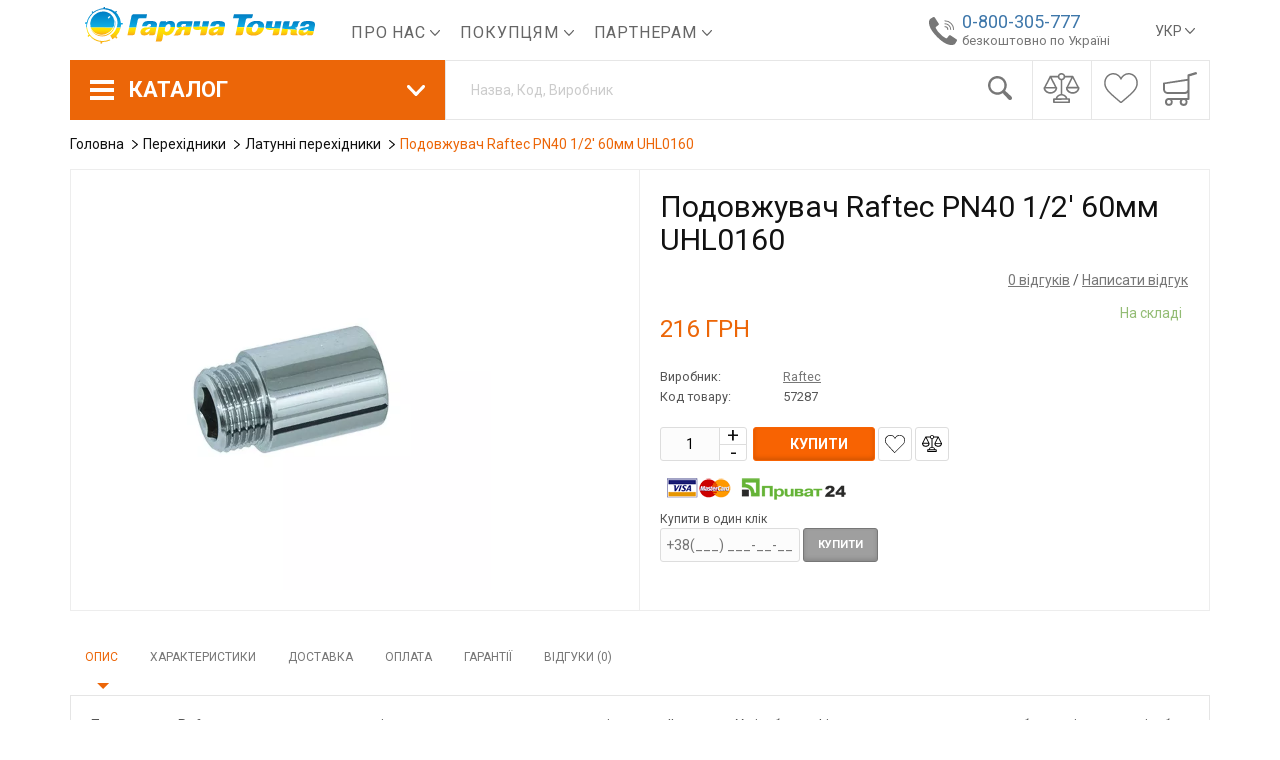

--- FILE ---
content_type: text/html; charset=utf-8
request_url: https://hot-point.com.ua/udlinitel-raftec-pn40-1-2-60mm
body_size: 21850
content:
<!DOCTYPE html>
<!--[if IE]><![endif]-->
<!--[if IE 8 ]><html dir="ltr" lang="uk" class="ie8"><![endif]-->
<!--[if IE 9 ]><html dir="ltr" lang="uk" class="ie9"><![endif]-->
<!--[if (gt IE 9)|!(IE)]><!-->
<html dir="ltr" lang="uk">
<!--<![endif]-->
<head>
<link rel="preconnect" href="https://hot-point.com.ua">
<link rel="dns-prefetch" href="https://hot-point.com.ua">
<meta charset="UTF-8">
<meta name="viewport" content="width=device-width, initial-scale=1">
<meta http-equiv="X-UA-Compatible" content="IE=edge">
<style>img:not([src]){visibility:hidden;}</style>
<title>Подовжувач Raftec PN40 1/2' 60мм UHL0160 купити в інтернет-магазині Гаряча Точка</title>

            
<base href="https://hot-point.com.ua/">
<meta name="description" content="Подовжувач Raftec PN40 1/2' 60мм UHL0160 придбати за вигідною ціною з доставкою по Києву та Україні 🚚 в інтернет магазині Гаряча Точка ☎ 0 800 305-777">
<meta property="og:title" content="Подовжувач Raftec PN40 1/2' 60мм UHL0160 купити в інтернет-магазині Гаряча Точка">
<meta property="og:type" content="website">
<meta property="og:url" content="https://hot-point.com.ua/udlinitel-raftec-pn40-1-2-60mm">
<meta property="og:image" content="https://hot-point.com.ua/image/cache/catalog/i/ep/ma/4b2650e2532c668a515913444a419201-120x120.jpg">
<meta property="og:site_name" content="Гаряча Точка">
<meta name="msapplication-TileColor" content="#ffffff">
<meta name="msapplication-TileImage" content="/ms-icon-144x144.png">
<meta name="theme-color" content="#ffffff">
<meta name="facebook-domain-verify" content="hro0kropvjowlb50frxb7bjh47yuuj">
<link rel="apple-touch-icon" sizes="57x57" href="/apple-icon-57x57.png"><link rel="apple-touch-icon" sizes="60x60" href="/apple-icon-60x60.png"><link rel="apple-touch-icon" sizes="72x72" href="/apple-icon-72x72.png"><link rel="apple-touch-icon" sizes="76x76" href="/apple-icon-76x76.png"><link rel="apple-touch-icon" sizes="114x114" href="/apple-icon-114x114.png"><link rel="apple-touch-icon" sizes="120x120" href="/apple-icon-120x120.png"><link rel="apple-touch-icon" sizes="144x144" href="/apple-icon-144x144.png"><link rel="apple-touch-icon" sizes="152x152" href="/apple-icon-152x152.png"><link rel="apple-touch-icon" sizes="180x180" href="/apple-icon-180x180.png"><link rel="icon" type="image/png" sizes="192x192"  href="/android-icon-192x192.png"><link rel="icon" type="image/png" sizes="32x32" href="/favicon-32x32.png"><link rel="icon" type="image/png" sizes="96x96" href="/favicon-96x96.png"><link rel="icon" type="image/png" sizes="16x16" href="/favicon-16x16.png">
<link rel="preconnect" href="https://fonts.googleapis.com"><link rel="preconnect" href="https://fonts.gstatic.com" crossorigin><link rel="preload" as="style" href="https://fonts.googleapis.com/css2?family=Roboto:wght@400;500;700&display=swap"><link href="https://fonts.googleapis.com/css2?family=Roboto:wght@400;500;700&display=swap" rel="stylesheet" media="print" onload="this.media='all'">
<link rel="preload" as="style" href="catalog/view/javascript/bootstrap/css/bootstrap.min.css"><link href="catalog/view/javascript/bootstrap/css/bootstrap.min.css" rel="stylesheet" media="print" onload="this.media='all'">
<link rel="preload" as="style" href="catalog/view/theme/barbaratheme/stylesheet/stylesheet.css"><link href="catalog/view/theme/barbaratheme/stylesheet/stylesheet.css" rel="stylesheet" media="print" onload="this.media='all'">
<link rel="preload" as="style" href="catalog/view/theme/barbaratheme/stylesheet/barbaramenu.css"><link href="catalog/view/theme/barbaratheme/stylesheet/barbaramenu.css" rel="stylesheet">
<link rel="preload" as="style" href="catalog/view/theme/barbaratheme/stylesheet/style4.css"><link href="catalog/view/theme/barbaratheme/stylesheet/style4.css" rel="stylesheet">
<link rel="preload" as="style" href="catalog/view/theme/barbaratheme/stylesheet/custom.css?v=1757491268"><link href="catalog/view/theme/barbaratheme/stylesheet/custom.css?v=1757491268" rel="stylesheet">
<link rel="preload" as="style" href="catalog/view/theme/barbaratheme/stylesheet/custom_o.css?v=1744036913"><link href="catalog/view/theme/barbaratheme/stylesheet/custom_o.css?v=1744036913" rel="stylesheet">
<link rel="preload" as="style" href="catalog/view/theme/barbaratheme/stylesheet/menu.css?v=1711529959"><link href="catalog/view/theme/barbaratheme/stylesheet/menu.css?v=1711529959" rel="stylesheet">
<link rel="preload" as="style" href="catalog/view/javascript/jquery/slick/slick-theme.css"><link href="catalog/view/javascript/jquery/slick/slick-theme.css" rel="stylesheet"><link rel="preload" as="style" href="catalog/view/javascript/jquery/slick/slick.css"><link href="catalog/view/javascript/jquery/slick/slick.css" rel="stylesheet"><link rel="preload" as="style" href="catalog/view/javascript/jquery/fancybox/jquery.fancybox.min.css"><link href="catalog/view/javascript/jquery/fancybox/jquery.fancybox.min.css" rel="stylesheet"><link href="https://hot-point.com.ua/udlinitel-raftec-pn40-1-2-60mm" rel="canonical">
<link href="https://hot-point.com.ua/image/catalog/logo-gt-im-300.png" rel="icon">
<link rel="preload" as="script" href="catalog/view/javascript/jquery/jquery-2.1.1.min.js">
<script src="catalog/view/javascript/jquery/jquery-2.1.1.min.js"></script>
<link rel="preload" as="script" href="catalog/view/javascript/bootstrap/js/bootstrap.min.js"><script src="catalog/view/javascript/bootstrap/js/bootstrap.min.js"></script>
<link rel="preload" as="script" href="catalog/view/javascript/jquery/slick/slick.min.js"><script src="catalog/view/javascript/jquery/slick/slick.min.js"></script><link rel="preload" as="script" href="catalog/view/javascript/jquery/fancybox/jquery.fancybox.min.js"><script src="catalog/view/javascript/jquery/fancybox/jquery.fancybox.min.js"></script><script async src="https://www.googletagmanager.com/gtag/js?id=G-Y40Q1W7ZSB"></script><script>function gtag(){dataLayer.push(arguments)}window.dataLayer=window.dataLayer||[],gtag("js",new Date),gtag("config","G-Y40Q1W7ZSB");</script><script type="application/ld+json">
{
"@context":"http://schema.org",
"@type":"BreadcrumbList",
"itemListElement":
[{
"@type":"ListItem",
"position":1,
"item":{
"@id":"https://hot-point.com.ua/",
"name":"Головна"
}
},
{
"@type":"ListItem",
"position":2,
"item":{
"@id":"https://hot-point.com.ua/perehodniki/",
"name":"Перехідники"
}
},
{
"@type":"ListItem",
"position":3,
"item":{
"@id":"https://hot-point.com.ua/perehodniki/latunnye-perehodniki/",
"name":"Латунні перехідники"
}
},
{
"@type":"ListItem",
"position":4,
"item":{
"@id":"https://hot-point.com.ua/udlinitel-raftec-pn40-1-2-60mm",
"name":"Подовжувач Raftec PN40 1/2&apos; 60мм UHL0160"
}
}
]
}
</script>
<script type="application/ld+json">
{
"@context":"http://schema.org",
"@type":"Product",
"name":"Подовжувач Raftec PN40 1/2&apos; 60мм UHL0160",
"image":"https://hot-point.com.ua/image/cache/catalog/i/ep/ma/4b2650e2532c668a515913444a419201-600x600.jpg",
"description":"Подовжувач Raftec виготовляється з латуні методом гарячого штампування і покритий хромом. У різьбових фітингах використовується трубна циліндрична різьба класу &apos;А&apos;, що відповідає стандартам (ISO228 / 2. ISO 7/2). Фітинг застосовується на трубопроводах, виконаних з різних матеріалів.",
"brand":
{
"@type": "Brand",
"name": "Raftec"
},
"offers":
{
"@type": "Offer",
"availability":"http://schema.org/InStock",
"price": "215.1",
"priceCurrency": "UAH"
}}
</script>
<!-- link rel="stylesheet" href="https://cdnjs.cloudflare.com/ajax/libs/animate.css/4.1.1/animate.min.css" -->
<!-- Meta Pixel Code -->
<script>
!function(f,b,e,v,n,t,s)
{if(f.fbq)return;n=f.fbq=function(){n.callMethod?
n.callMethod.apply(n,arguments):n.queue.push(arguments)};
if(!f._fbq)f._fbq=n;n.push=n;n.loaded=!0;n.version='2.0';
n.queue=[];t=b.createElement(e);t.async=!0;
t.src=v;s=b.getElementsByTagName(e)[0];
s.parentNode.insertBefore(t,s)}(window, document,'script',
'https://connect.facebook.net/en_US/fbevents.js');
fbq('init', '523742384878105');
fbq('track', 'PageView');
</script>
<noscript><img height="1" width="1" style="display:none"
src="https://www.facebook.com/tr?id=523742384878105&ev=PageView&noscript=1"
/></noscript>
<!-- End Meta Pixel Code -->

<link rel="alternate" hreflang="ru" href="https://hot-point.com.ua/ru/udlinitel-raftec-pn40-1-2-60mm">

<link rel="alternate" hreflang="uk" href="https://hot-point.com.ua/udlinitel-raftec-pn40-1-2-60mm">
</head>
<body class="product-product-15926 nofix">
<div id="container" class="container">
    <header>
        <div class="container">
            <div class="h__line">
                <div id="logo">
                                                            <a href="https://hot-point.com.ua/"><img src="https://hot-point.com.ua/image/hp_logo_ua.svg" width="230" height="37" alt="Гаряча Точка"></a>
                                                        </div>
                <div class="h_menu">
                    <nav class="navbar">
                        <div class="container-fluid">
                            <ul class="nav navbar-nav">
                                <li class="dropdown">
                                    <a class="dropdown-toggle" data-toggle="dropdown" href="#">Про нас <i class="fa fa-angle-down"></i></a>
                                    <ul class="dropdown-menu">
                                        <li><a href="https://hot-point.com.ua/o-magazine">Про магазин</a></li>
                                        <li><a href="https://hot-point.com.ua/sobstvennyj-servisnyj-centr">Сервісний центр</a></li>
                                    </ul>
                                </li>
                                <li class="dropdown">
                                    <a class="dropdown-toggle" data-toggle="dropdown" href="#">Покупцям <i class="fa fa-angle-down"></i></a>
                                    <ul class="dropdown-menu">
                                        <li><a href="https://hot-point.com.ua/dostavka">Доставка</a></li>
                                        <li><a href="https://hot-point.com.ua/oplata">Оплата</a></li>
                                        <li><a href="https://hot-point.com.ua/garantija">Гарантії</a></li>
                                    </ul>
                                </li>
                                <li class="dropdown">
                                    <a class="dropdown-toggle" data-toggle="dropdown" href="#">Партнерам <i class="fa fa-angle-down"></i></a>
                                    <ul class="dropdown-menu">
                                        <li><a href="https://hot-point.com.ua/stat-parnerom">Стати партнером</a></li>
                                    </ul>
                                </li>
                                                            </ul>
                        </div>
                    </nav>
                </div>
                <div class="h_language">
                    
<div class="btn-group">
  <button class="btn btn-link dropdown-toggle" data-toggle="dropdown">
                        <span>Укр</span> <i class="fa fa-angle-down"></i>
  </button>
  <ul class="dropdown-menu pull-right">
            <li><a href="https://hot-point.com.ua/ru/udlinitel-raftec-pn40-1-2-60mm"><img src="catalog/language/ru-ru/ru-ru.png" alt="Рус" title="Рус"> Рус</a></li>
                  </ul>
</div>

                </div>
                <div class="h_contact">
                    <div class="h_contact_icon">
                        <svg onclick="cd_show();" height="28" width="28" aria-hidden="true">
                            <use xlink:href="#svg__icon_phone_in_talk" xmlns:xlink="http://www.w3.org/1999/xlink"></use>
                        </svg>
                    </div>
                    <div class="h_contact__caption">
                        <span class="h_contact__t"><a href="tel:+380800305777">0-800-305-777</a></span>
                        <span class="h_contact__t_text" onclick="cd_show();">безкоштовно по Україні</span>
                    </div>
                    <div class="contact_dropdown"></div>
                </div>
            </div>
        </div>
    </header>
    <div class="menu_place_line">
        <div class="container">
            <div id="_menu">
                <div class="m__bar">
                    <a  href="#" class="m__bar_catalog"><i class="fa fa-bars"></i><span class="m__bar_text hidden-sm hidden-xs">Каталог</span><span class="fa-angle hidden-sm hidden-xs"></span></a>
                    <div class="m__inner">
                        <ul class="m__ul lvl_1">
                                                                                    <li class="m__ds m__li lvl_1">
                                <span class="m__image"><svg width="32" height="32"><use xlink:href="#cw__wall_1" xmlns:xlink="http://www.w3.org/1999/xlink"></use></svg></span>
                                <a href="https://hot-point.com.ua/kotly/" class="m__href parent">
                                    <span class="m__name">Котли</span>
                                    <span class="m__icon_chevron"><svg class="svg__icon_chevron" width="6" height="9"><use xlink:href="#svg__icon_chevron" xmlns:xlink="http://www.w3.org/1999/xlink"></use></svg></span></a>
                                <div class="m__dd lvl_2">
                                    <div class="m__title">Котли</div>
                                    <div class="m__col_left" style="width:100%">
                                        <ul class="m__ul lvl_2" style="-webkit-column-count:3;-moz-column-count:3;column-count:3;">
                                            <li class="m__li_back_lvl_2 hidden-lg hidden-md"><a href="#"><span class="m__icon_chevron_back"><svg class="svg__icon_chevron_back" width="6" height="9"><use xlink:href="#svg__icon_chevron" xmlns:xlink="http://www.w3.org/1999/xlink"></use></svg></span>Котли</a></li>
                                                                                        <li class="m__li lvl_2">
                                                <a href="https://hot-point.com.ua/kotly/burzhujki/" class="m__href">Буржуйки                                                    </a>
                                                                                            </li>
                                                                                        <li class="m__li lvl_2">
                                                <a href="https://hot-point.com.ua/kotly/gazovye-kotly/" class="m__href">Газові котли                                                    </a>
                                                                                            </li>
                                                                                        <li class="m__li lvl_2">
                                                <a href="https://hot-point.com.ua/kotly/ehlektrokotly/" class="m__href">Електричні котли                                                    </a>
                                                                                            </li>
                                                                                        <li class="m__li lvl_2">
                                                <a href="https://hot-point.com.ua/kotly/tverdotoplivnye-kotly/" class="m__href">Твердопаливні котли                                                    </a>
                                                                                            </li>
                                                                                        <li class="m__li lvl_2">
                                                <a href="https://hot-point.com.ua/kotly/aksessuary-dlya-kotlov/" class="m__href">Аксесуари для газових та електричних котлів                                                    </a>
                                                                                            </li>
                                                                                    </ul>
                                                                            </div>
                                                                                                        </div>
                            </li>
                                                                                                                <li class="m__ds m__li lvl_1">
                                <span class="m__image"><svg width="32" height="32"><use xlink:href="#cw__wall_2" xmlns:xlink="http://www.w3.org/1999/xlink"></use></svg></span>
                                <a href="https://hot-point.com.ua/truby-i-fiting-53011649/" class="m__href parent">
                                    <span class="m__name">Труби і фітинг</span>
                                    <span class="m__icon_chevron"><svg class="svg__icon_chevron" width="6" height="9"><use xlink:href="#svg__icon_chevron" xmlns:xlink="http://www.w3.org/1999/xlink"></use></svg></span></a>
                                <div class="m__dd lvl_2">
                                    <div class="m__title">Труби і фітинг</div>
                                    <div class="m__col_left" style="width:100%">
                                        <ul class="m__ul lvl_2" style="-webkit-column-count:3;-moz-column-count:3;column-count:3;">
                                            <li class="m__li_back_lvl_2 hidden-lg hidden-md"><a href="#"><span class="m__icon_chevron_back"><svg class="svg__icon_chevron_back" width="6" height="9"><use xlink:href="#svg__icon_chevron" xmlns:xlink="http://www.w3.org/1999/xlink"></use></svg></span>Труби і фітинг</a></li>
                                                                                        <li class="m__li lvl_2">
                                                <a href="https://hot-point.com.ua/truby-i-fiting-53011649/izolyaciya-dlya-trub/" class="m__href">Ізоляція для труб                                                    </a>
                                                                                            </li>
                                                                                        <li class="m__li lvl_2">
                                                <a href="https://hot-point.com.ua/truby-i-fiting-53011649/sshityj-polietilen-truby-i-fiting/" class="m__href">Зшитий поліетилен труби і фітінг                                                    </a>
                                                                                            </li>
                                                                                        <li class="m__li lvl_2">
                                                <a href="https://hot-point.com.ua/truby-i-fiting-53011649/kanalizacionnye-truby-i-fiting/" class="m__href">Каналізаційні труби і фітінг                                                    </a>
                                                                                            </li>
                                                                                        <li class="m__li lvl_2">
                                                <a href="https://hot-point.com.ua/truby-i-fiting-53011649/metaloplastikovye-truby-i-fitingi/" class="m__href">Металопластикові труби та фітинги                                                    </a>
                                                                                            </li>
                                                                                        <li class="m__li lvl_2">
                                                <a href="https://hot-point.com.ua/truby-i-fiting-53011649/poliehtilenovye-truby-i-fitingi/" class="m__href">Поліетиленові труби і фітинги                                                    </a>
                                                                                            </li>
                                                                                        <li class="m__li lvl_2">
                                                <a href="https://hot-point.com.ua/truby-i-fiting-53011649/polipropilenovye-truby-i-fitingi/" class="m__href">Поліпропіленові труби і фітинги                                                    </a>
                                                                                            </li>
                                                                                        <li class="m__li lvl_2">
                                                <a href="https://hot-point.com.ua/truby-i-fiting-53011649/instrumenty-dlya-montazha-53389123/" class="m__href">Інструменти для монтажу                                                    </a>
                                                                                            </li>
                                                                                    </ul>
                                                                            </div>
                                                                                                        </div>
                            </li>
                                                                                                                <li class="m__ds m__li lvl_1">
                                <span class="m__image"><svg width="30" height="30"><use xlink:href="#cw__wall_3" xmlns:xlink="http://www.w3.org/1999/xlink"></use></svg></span>
                                <a href="https://hot-point.com.ua/perehodniki/" class="m__href parent">
                                    <span class="m__name">Перехідники</span>
                                    <span class="m__icon_chevron"><svg class="svg__icon_chevron" width="6" height="9"><use xlink:href="#svg__icon_chevron" xmlns:xlink="http://www.w3.org/1999/xlink"></use></svg></span></a>
                                <div class="m__dd lvl_2">
                                    <div class="m__title">Перехідники</div>
                                    <div class="m__col_left" style="width:100%">
                                        <ul class="m__ul lvl_2" style="-webkit-column-count:1;-moz-column-count:1;column-count:1;">
                                            <li class="m__li_back_lvl_2 hidden-lg hidden-md"><a href="#"><span class="m__icon_chevron_back"><svg class="svg__icon_chevron_back" width="6" height="9"><use xlink:href="#svg__icon_chevron" xmlns:xlink="http://www.w3.org/1999/xlink"></use></svg></span>Перехідники</a></li>
                                                                                        <li class="m__li lvl_2">
                                                <a href="https://hot-point.com.ua/perehodniki/latunnye-perehodniki/" class="m__href">Латунні перехідники                                                    </a>
                                                                                            </li>
                                                                                        <li class="m__li lvl_2">
                                                <a href="https://hot-point.com.ua/perehodniki/stalnye-perehodniki/" class="m__href">Сталеві перехідники                                                    </a>
                                                                                            </li>
                                                                                        <li class="m__li lvl_2">
                                                <a href="https://hot-point.com.ua/perehodniki/universalnye-soedineniya-gebo/" class="m__href">Універсальні з'єднання Gebo                                                    </a>
                                                                                            </li>
                                                                                        <li class="m__li lvl_2">
                                                <a href="https://hot-point.com.ua/perehodniki/chugunnye-perehodniki/" class="m__href">Чавунні перехідники                                                    </a>
                                                                                            </li>
                                                                                    </ul>
                                                                            </div>
                                                                                                        </div>
                            </li>
                                                                                                                <li class="m__ds m__li lvl_1">
                                <span class="m__image"><svg width="32" height="32"><use xlink:href="#cw__wall_4" xmlns:xlink="http://www.w3.org/1999/xlink"></use></svg></span>
                                <a href="https://hot-point.com.ua/smesiteli/" class="m__href parent">
                                    <span class="m__name">Змішувачі</span>
                                    <span class="m__icon_chevron"><svg class="svg__icon_chevron" width="6" height="9"><use xlink:href="#svg__icon_chevron" xmlns:xlink="http://www.w3.org/1999/xlink"></use></svg></span></a>
                                <div class="m__dd lvl_2">
                                    <div class="m__title">Змішувачі</div>
                                    <div class="m__col_left" style="width:100%">
                                        <ul class="m__ul lvl_2" style="-webkit-column-count:3;-moz-column-count:3;column-count:3;">
                                            <li class="m__li_back_lvl_2 hidden-lg hidden-md"><a href="#"><span class="m__icon_chevron_back"><svg class="svg__icon_chevron_back" width="6" height="9"><use xlink:href="#svg__icon_chevron" xmlns:xlink="http://www.w3.org/1999/xlink"></use></svg></span>Змішувачі</a></li>
                                                                                        <li class="m__li lvl_2">
                                                <a href="https://hot-point.com.ua/smesiteli/smesitel-dlya-kuhni/" class="m__href">Змішувач для кухні                                                    </a>
                                                                                            </li>
                                                                                        <li class="m__li lvl_2">
                                                <a href="https://hot-point.com.ua/smesiteli/smesitel-dlya-umyvalnika/" class="m__href">Змішувач для умивальника                                                    </a>
                                                                                            </li>
                                                                                        <li class="m__li lvl_2">
                                                <a href="https://hot-point.com.ua/smesiteli/smesitel-dlya-vannoj/" class="m__href">Змішувач для ванни                                                    </a>
                                                                                            </li>
                                                                                        <li class="m__li lvl_2">
                                                <a href="https://hot-point.com.ua/smesiteli/smesitel-dlya-bide/" class="m__href">Змішувач для біде                                                    </a>
                                                                                            </li>
                                                                                        <li class="m__li lvl_2">
                                                <a href="https://hot-point.com.ua/smesiteli/smesitel-dlya-dusha/" class="m__href">Змішувач для душа                                                    </a>
                                                                                            </li>
                                                                                        <li class="m__li lvl_2">
                                                <a href="https://hot-point.com.ua/smesiteli/nabory-smesitelej/" class="m__href">Набори змішувачів                                                    </a>
                                                                                            </li>
                                                                                        <li class="m__li lvl_2">
                                                <a href="https://hot-point.com.ua/smesiteli/monokrany/" class="m__href">Монокрани                                                    </a>
                                                                                            </li>
                                                                                        <li class="m__li lvl_2">
                                                <a href="https://hot-point.com.ua/smesiteli/dushevye-sistemy/" class="m__href">Душові системи                                                    </a>
                                                                                            </li>
                                                                                        <li class="m__li lvl_2">
                                                <a href="https://hot-point.com.ua/smesiteli/dushevoj-garnitur/" class="m__href">Душовий гарнітур                                                    </a>
                                                                                            </li>
                                                                                        <li class="m__li lvl_2">
                                                <a href="https://hot-point.com.ua/smesiteli/aksessuary/" class="m__href">Аксесуари                                                    </a>
                                                                                            </li>
                                                                                        <li class="m__li lvl_2">
                                                <a href="https://hot-point.com.ua/smesiteli/zapasnye-chasti/" class="m__href">Запасні частини                                                    </a>
                                                                                            </li>
                                                                                    </ul>
                                                                            </div>
                                                                                                        </div>
                            </li>
                                                                                                                <li class="m__ds m__li lvl_1">
                                <span class="m__image"><svg width="32" height="32"><use xlink:href="#cw__wall_5" xmlns:xlink="http://www.w3.org/1999/xlink"></use></svg></span>
                                <a href="https://hot-point.com.ua/nasosnaya-tehnika/" class="m__href parent">
                                    <span class="m__name">Насосна техніка</span>
                                    <span class="m__icon_chevron"><svg class="svg__icon_chevron" width="6" height="9"><use xlink:href="#svg__icon_chevron" xmlns:xlink="http://www.w3.org/1999/xlink"></use></svg></span></a>
                                <div class="m__dd lvl_2">
                                    <div class="m__title">Насосна техніка</div>
                                    <div class="m__col_left" style="width:100%">
                                        <ul class="m__ul lvl_2" style="-webkit-column-count:3;-moz-column-count:3;column-count:3;">
                                            <li class="m__li_back_lvl_2 hidden-lg hidden-md"><a href="#"><span class="m__icon_chevron_back"><svg class="svg__icon_chevron_back" width="6" height="9"><use xlink:href="#svg__icon_chevron" xmlns:xlink="http://www.w3.org/1999/xlink"></use></svg></span>Насосна техніка</a></li>
                                                                                        <li class="m__li lvl_2">
                                                <a href="https://hot-point.com.ua/nasosnaya-tehnika/membrany/" class="m__href">Мембрани                                                    </a>
                                                                                            </li>
                                                                                        <li class="m__li lvl_2">
                                                <a href="https://hot-point.com.ua/nasosnaya-tehnika/poverhnostnye-nasosy/" class="m__href">Поверхневі насоси                                                    </a>
                                                                                            </li>
                                                                                        <li class="m__li lvl_2">
                                                <a href="https://hot-point.com.ua/nasosnaya-tehnika/nasosnye-stancii/" class="m__href">Насосні станції                                                    </a>
                                                                                            </li>
                                                                                        <li class="m__li lvl_2">
                                                <a href="https://hot-point.com.ua/nasosnaya-tehnika/cirkulyacionnye-nasosy/" class="m__href">Циркуляційні насоси                                                    </a>
                                                                                            </li>
                                                                                        <li class="m__li lvl_2">
                                                <a href="https://hot-point.com.ua/nasosnaya-tehnika/nasosy-dlya-povysheniya-davleniya/" class="m__href">Насоси для підвищення тиску                                                    </a>
                                                                                            </li>
                                                                                        <li class="m__li lvl_2">
                                                <a href="https://hot-point.com.ua/nasosnaya-tehnika/skvazhinnye-i-pogruzhnye-nasosy/" class="m__href">Свердловинні і глибинні насоси                                                    </a>
                                                                                            </li>
                                                                                        <li class="m__li lvl_2">
                                                <a href="https://hot-point.com.ua/nasosnaya-tehnika/fekalnye-i-drenazhnye-nasosy/" class="m__href">Фекальні і дренажні насоси                                                    </a>
                                                                                            </li>
                                                                                        <li class="m__li lvl_2">
                                                <a href="https://hot-point.com.ua/nasosnaya-tehnika/kanalizacionnye-stancii/" class="m__href">Каналізаційні станції                                                    </a>
                                                                                            </li>
                                                                                        <li class="m__li lvl_2">
                                                <a href="https://hot-point.com.ua/nasosnaya-tehnika/rele-davleniya-i-zashchita-ot-suhogo-hoda/" class="m__href">Реле тиску і захист від сухого ходу                                                    </a>
                                                                                            </li>
                                                                                        <li class="m__li lvl_2">
                                                <a href="https://hot-point.com.ua/nasosnaya-tehnika/gidroakkumulyatory/" class="m__href">Гідроакумулятори                                                    </a>
                                                                                            </li>
                                                                                        <li class="m__li lvl_2 child">
                                                <a href="https://hot-point.com.ua/nasosnaya-tehnika/komplektuyushchie-14764834/" class="m__href">Комплектуючі                                                                                                        <span class="m__icon_chevron"><svg class="svg__icon_chevron" width="6" height="9"><use xlink:href="#svg__icon_chevron" xmlns:xlink="http://www.w3.org/1999/xlink"></use></svg></span></a>
                                                                                                <ul class="m__ul lvl_3">
                                                    <li class="m__li_back_lvl_3 hidden-lg hidden-md"><a href="#"><span class="m__icon_chevron_back"><svg class="svg__icon_chevron_back" width="6" height="9"><use xlink:href="#svg__icon_chevron" xmlns:xlink="http://www.w3.org/1999/xlink"></use></svg></span>Комплектуючі</a></li>
                                                                                                    <li class="m__li lvl_3"><a href="https://hot-point.com.ua/nasosnaya-tehnika/komplektuyushchie-14764834/krylchatki-49125797/" class="m__href">Крильчатки</a></li>
                                                                                                    <li class="m__li lvl_3"><a href="https://hot-point.com.ua/nasosnaya-tehnika/komplektuyushchie-14764834/podshipniki-44676141/" class="m__href">Підшипники</a></li>
                                                                                                </ul>
                                                                                            </li>
                                                                                    </ul>
                                                                            </div>
                                                                                                        </div>
                            </li>
                                                                                                                <li class="m__ds m__li lvl_1">
                                <span class="m__image"><svg width="30" height="30"><use xlink:href="#cw__wall_6" xmlns:xlink="http://www.w3.org/1999/xlink"></use></svg></span>
                                <a href="https://hot-point.com.ua/mojki-dlya-kuhni/" class="m__href parent">
                                    <span class="m__name">Мийки для кухні</span>
                                    <span class="m__icon_chevron"><svg class="svg__icon_chevron" width="6" height="9"><use xlink:href="#svg__icon_chevron" xmlns:xlink="http://www.w3.org/1999/xlink"></use></svg></span></a>
                                <div class="m__dd lvl_2">
                                    <div class="m__title">Мийки для кухні</div>
                                    <div class="m__col_left" style="width:100%">
                                        <ul class="m__ul lvl_2" style="-webkit-column-count:2;-moz-column-count:2;column-count:2;">
                                            <li class="m__li_back_lvl_2 hidden-lg hidden-md"><a href="#"><span class="m__icon_chevron_back"><svg class="svg__icon_chevron_back" width="6" height="9"><use xlink:href="#svg__icon_chevron" xmlns:xlink="http://www.w3.org/1999/xlink"></use></svg></span>Мийки для кухні</a></li>
                                                                                        <li class="m__li lvl_2">
                                                <a href="https://hot-point.com.ua/mojki-dlya-kuhni/granitnye-mojki/" class="m__href">Гранітні мийки                                                    </a>
                                                                                            </li>
                                                                                        <li class="m__li lvl_2">
                                                <a href="https://hot-point.com.ua/mojki-dlya-kuhni/mojki-iz-nerzhaveyushchej-stali/" class="m__href">Мийки з нержавіючої сталі                                                    </a>
                                                                                            </li>
                                                                                        <li class="m__li lvl_2">
                                                <a href="https://hot-point.com.ua/mojki-dlya-kuhni/aksessuary-dlya-moyek-na-kukhnyu/" class="m__href">Аксесуари                                                    </a>
                                                                                            </li>
                                                                                    </ul>
                                                                            </div>
                                                                                                        </div>
                            </li>
                                                                                                                <li class="m__ds m__li lvl_1">
                                <span class="m__image"><svg width="32" height="32"><use xlink:href="#cw__wall_7" xmlns:xlink="http://www.w3.org/1999/xlink"></use></svg></span>
                                <a href="https://hot-point.com.ua/radiatory-otopleniya/" class="m__href parent">
                                    <span class="m__name">Радіатори опалення</span>
                                    <span class="m__icon_chevron"><svg class="svg__icon_chevron" width="6" height="9"><use xlink:href="#svg__icon_chevron" xmlns:xlink="http://www.w3.org/1999/xlink"></use></svg></span></a>
                                <div class="m__dd lvl_2">
                                    <div class="m__title">Радіатори опалення</div>
                                    <div class="m__col_left" style="width:100%">
                                        <ul class="m__ul lvl_2" style="-webkit-column-count:3;-moz-column-count:3;column-count:3;">
                                            <li class="m__li_back_lvl_2 hidden-lg hidden-md"><a href="#"><span class="m__icon_chevron_back"><svg class="svg__icon_chevron_back" width="6" height="9"><use xlink:href="#svg__icon_chevron" xmlns:xlink="http://www.w3.org/1999/xlink"></use></svg></span>Радіатори опалення</a></li>
                                                                                        <li class="m__li lvl_2">
                                                <a href="https://hot-point.com.ua/radiatory-otopleniya/stalnye-radiatory/" class="m__href">Стальні радіатори                                                    </a>
                                                                                            </li>
                                                                                        <li class="m__li lvl_2">
                                                <a href="https://hot-point.com.ua/radiatory-otopleniya/bimetallicheskie-radiatory/" class="m__href">Біметалічні радіатори                                                    </a>
                                                                                            </li>
                                                                                        <li class="m__li lvl_2">
                                                <a href="https://hot-point.com.ua/radiatory-otopleniya/alyuminievye-radiatory/" class="m__href">Алюмінієві радіатори                                                    </a>
                                                                                            </li>
                                                                                        <li class="m__li lvl_2">
                                                <a href="https://hot-point.com.ua/radiatory-otopleniya/aksessuary-dlya-radiatorov/" class="m__href">Аксесуари                                                    </a>
                                                                                            </li>
                                                                                    </ul>
                                                                            </div>
                                                                                                        </div>
                            </li>
                                                                                                                <li class="m__ds m__li lvl_1">
                                <span class="m__image"><svg width="32" height="32"><use xlink:href="#cw__wall_8" xmlns:xlink="http://www.w3.org/1999/xlink"></use></svg></span>
                                <a href="https://hot-point.com.ua/zaporno-reguliruyushchaya-armatura/" class="m__href parent">
                                    <span class="m__name">Запірно-регулююча арматура</span>
                                    <span class="m__icon_chevron"><svg class="svg__icon_chevron" width="6" height="9"><use xlink:href="#svg__icon_chevron" xmlns:xlink="http://www.w3.org/1999/xlink"></use></svg></span></a>
                                <div class="m__dd lvl_2">
                                    <div class="m__title">Запірно-регулююча арматура</div>
                                    <div class="m__col_left" style="width:100%">
                                        <ul class="m__ul lvl_2" style="-webkit-column-count:3;-moz-column-count:3;column-count:3;">
                                            <li class="m__li_back_lvl_2 hidden-lg hidden-md"><a href="#"><span class="m__icon_chevron_back"><svg class="svg__icon_chevron_back" width="6" height="9"><use xlink:href="#svg__icon_chevron" xmlns:xlink="http://www.w3.org/1999/xlink"></use></svg></span>Запірно-регулююча арматура</a></li>
                                                                                        <li class="m__li lvl_2">
                                                <a href="https://hot-point.com.ua/zaporno-reguliruyushchaya-armatura/amerikanki/" class="m__href">Американки                                                    </a>
                                                                                            </li>
                                                                                        <li class="m__li lvl_2">
                                                <a href="https://hot-point.com.ua/zaporno-reguliruyushchaya-armatura/klapany-obratnogo-hoda-vody/" class="m__href">Клапани зворотного ходу води                                                    </a>
                                                                                            </li>
                                                                                        <li class="m__li lvl_2">
                                                <a href="https://hot-point.com.ua/zaporno-reguliruyushchaya-armatura/krany-sharovye/" class="m__href">Крани кульові                                                    </a>
                                                                                            </li>
                                                                                        <li class="m__li lvl_2">
                                                <a href="https://hot-point.com.ua/zaporno-reguliruyushchaya-armatura/fltri-grubo-ochistki/" class="m__href">Фільтри грубої очистки                                                    </a>
                                                                                            </li>
                                                                                        <li class="m__li lvl_2">
                                                <a href="https://hot-point.com.ua/zaporno-reguliruyushchaya-armatura/krany-radiatorye/" class="m__href">Крани радіаторні                                                    </a>
                                                                                            </li>
                                                                                        <li class="m__li lvl_2">
                                                <a href="https://hot-point.com.ua/zaporno-reguliruyushchaya-armatura/krany-pribornye/" class="m__href">Крани приладові                                                    </a>
                                                                                            </li>
                                                                                        <li class="m__li lvl_2">
                                                <a href="https://hot-point.com.ua/zaporno-reguliruyushchaya-armatura/uniboksy/" class="m__href">Унібокси                                                    </a>
                                                                                            </li>
                                                                                        <li class="m__li lvl_2">
                                                <a href="https://hot-point.com.ua/zaporno-reguliruyushchaya-armatura/ventili/" class="m__href">Вентилі                                                    </a>
                                                                                            </li>
                                                                                        <li class="m__li lvl_2">
                                                <a href="https://hot-point.com.ua/zaporno-reguliruyushchaya-armatura/servoprivody/" class="m__href">Сервоприводи                                                    </a>
                                                                                            </li>
                                                                                        <li class="m__li lvl_2">
                                                <a href="https://hot-point.com.ua/zaporno-reguliruyushchaya-armatura/zadvizhki/" class="m__href">Засувки                                                    </a>
                                                                                            </li>
                                                                                        <li class="m__li lvl_2">
                                                <a href="https://hot-point.com.ua/zaporno-reguliruyushchaya-armatura/trehhodovye-smesitelnye-klapana/" class="m__href">Триходові змішувальні клапани                                                    </a>
                                                                                            </li>
                                                                                        <li class="m__li lvl_2">
                                                <a href="https://hot-point.com.ua/zaporno-reguliruyushchaya-armatura/termogolovki/" class="m__href">Термоголовки                                                    </a>
                                                                                            </li>
                                                                                        <li class="m__li lvl_2">
                                                <a href="https://hot-point.com.ua/zaporno-reguliruyushchaya-armatura/zashchita-ot-zatopleniya/" class="m__href">Захист від затоплення                                                    </a>
                                                                                            </li>
                                                                                    </ul>
                                                                            </div>
                                                                                                        </div>
                            </li>
                                                                                                                <li class="m__ds m__li lvl_1">
                                <span class="m__image"><svg width="32" height="32"><use xlink:href="#cw__wall_9" xmlns:xlink="http://www.w3.org/1999/xlink"></use></svg></span>
                                <a href="https://hot-point.com.ua/sistemy-ochistki-vody/" class="m__href parent">
                                    <span class="m__name">Системи очищення води</span>
                                    <span class="m__icon_chevron"><svg class="svg__icon_chevron" width="6" height="9"><use xlink:href="#svg__icon_chevron" xmlns:xlink="http://www.w3.org/1999/xlink"></use></svg></span></a>
                                <div class="m__dd lvl_2">
                                    <div class="m__title">Системи очищення води</div>
                                    <div class="m__col_left" style="width:100%">
                                        <ul class="m__ul lvl_2" style="-webkit-column-count:3;-moz-column-count:3;column-count:3;">
                                            <li class="m__li_back_lvl_2 hidden-lg hidden-md"><a href="#"><span class="m__icon_chevron_back"><svg class="svg__icon_chevron_back" width="6" height="9"><use xlink:href="#svg__icon_chevron" xmlns:xlink="http://www.w3.org/1999/xlink"></use></svg></span>Системи очищення води</a></li>
                                                                                        <li class="m__li lvl_2">
                                                <a href="https://hot-point.com.ua/sistemy-ochistki-vody/ochistka-pitevoj-vody/" class="m__href">Очищення питної води                                                    </a>
                                                                                            </li>
                                                                                        <li class="m__li lvl_2">
                                                <a href="https://hot-point.com.ua/sistemy-ochistki-vody/ochistka-bytovoj-vody/" class="m__href">Очищення побутової води                                                    </a>
                                                                                            </li>
                                                                                        <li class="m__li lvl_2">
                                                <a href="https://hot-point.com.ua/sistemy-ochistki-vody/magistralnye-filtry/" class="m__href">Магістральні фільтри                                                    </a>
                                                                                            </li>
                                                                                        <li class="m__li lvl_2">
                                                <a href="https://hot-point.com.ua/sistemy-ochistki-vody/aksessuary-dlya-ochistki-vody/" class="m__href">Аксесуари                                                    </a>
                                                                                            </li>
                                                                                    </ul>
                                                                            </div>
                                                                                                        </div>
                            </li>
                                                                                                                <li class="m__ds m__li lvl_1">
                                <span class="m__image"><svg width="30" height="30"><use xlink:href="#cw__wall_10" xmlns:xlink="http://www.w3.org/1999/xlink"></use></svg></span>
                                <a href="https://hot-point.com.ua/klmatichna-tehnka/" class="m__href parent">
                                    <span class="m__name">Кліматична техніка</span>
                                    <span class="m__icon_chevron"><svg class="svg__icon_chevron" width="6" height="9"><use xlink:href="#svg__icon_chevron" xmlns:xlink="http://www.w3.org/1999/xlink"></use></svg></span></a>
                                <div class="m__dd lvl_2">
                                    <div class="m__title">Кліматична техніка</div>
                                    <div class="m__col_left" style="width:100%">
                                        <ul class="m__ul lvl_2" style="-webkit-column-count:3;-moz-column-count:3;column-count:3;">
                                            <li class="m__li_back_lvl_2 hidden-lg hidden-md"><a href="#"><span class="m__icon_chevron_back"><svg class="svg__icon_chevron_back" width="6" height="9"><use xlink:href="#svg__icon_chevron" xmlns:xlink="http://www.w3.org/1999/xlink"></use></svg></span>Кліматична техніка</a></li>
                                                                                        <li class="m__li lvl_2">
                                                <a href="https://hot-point.com.ua/klmatichna-tehnka/kondiconeri/" class="m__href">Кондиціонери                                                    </a>
                                                                                            </li>
                                                                                    </ul>
                                                                            </div>
                                                                                                        </div>
                            </li>
                                                                                                                <li class="m__ds m__li lvl_1">
                                <span class="m__image"><svg width="32" height="32"><use xlink:href="#cw__wall_11" xmlns:xlink="http://www.w3.org/1999/xlink"></use></svg></span>
                                <a href="https://hot-point.com.ua/bojlery-i-vodonagrevateli/" class="m__href parent">
                                    <span class="m__name">Бойлери та водонагрівачі</span>
                                    <span class="m__icon_chevron"><svg class="svg__icon_chevron" width="6" height="9"><use xlink:href="#svg__icon_chevron" xmlns:xlink="http://www.w3.org/1999/xlink"></use></svg></span></a>
                                <div class="m__dd lvl_2">
                                    <div class="m__title">Бойлери та водонагрівачі</div>
                                    <div class="m__col_left" style="width:100%">
                                        <ul class="m__ul lvl_2" style="-webkit-column-count:3;-moz-column-count:3;column-count:3;">
                                            <li class="m__li_back_lvl_2 hidden-lg hidden-md"><a href="#"><span class="m__icon_chevron_back"><svg class="svg__icon_chevron_back" width="6" height="9"><use xlink:href="#svg__icon_chevron" xmlns:xlink="http://www.w3.org/1999/xlink"></use></svg></span>Бойлери та водонагрівачі</a></li>
                                                                                        <li class="m__li lvl_2">
                                                <a href="https://hot-point.com.ua/bojlery-i-vodonagrevateli/bojler-nakopitelnyj/" class="m__href">Водонагрівач накопичувальний                                                    </a>
                                                                                            </li>
                                                                                        <li class="m__li lvl_2">
                                                <a href="https://hot-point.com.ua/bojlery-i-vodonagrevateli/bojler-kosvennogo-nagreva/" class="m__href">Водонагрівач непрямого нагріву                                                    </a>
                                                                                            </li>
                                                                                        <li class="m__li lvl_2">
                                                <a href="https://hot-point.com.ua/bojlery-i-vodonagrevateli/gazovye-kolonki/" class="m__href">Газові колонки                                                    </a>
                                                                                            </li>
                                                                                    </ul>
                                                                            </div>
                                                                                                        </div>
                            </li>
                                                                                                                <li class="m__ds m__li lvl_1">
                                <span class="m__image"><svg width="32" height="32"><use xlink:href="#cw__wall_12" xmlns:xlink="http://www.w3.org/1999/xlink"></use></svg></span>
                                <a href="https://hot-point.com.ua/polotencesushiteli/" class="m__href parent">
                                    <span class="m__name">Рушникосушарки</span>
                                    <span class="m__icon_chevron"><svg class="svg__icon_chevron" width="6" height="9"><use xlink:href="#svg__icon_chevron" xmlns:xlink="http://www.w3.org/1999/xlink"></use></svg></span></a>
                                <div class="m__dd lvl_2">
                                    <div class="m__title">Рушникосушарки</div>
                                    <div class="m__col_left" style="width:100%">
                                        <ul class="m__ul lvl_2" style="-webkit-column-count:3;-moz-column-count:3;column-count:3;">
                                            <li class="m__li_back_lvl_2 hidden-lg hidden-md"><a href="#"><span class="m__icon_chevron_back"><svg class="svg__icon_chevron_back" width="6" height="9"><use xlink:href="#svg__icon_chevron" xmlns:xlink="http://www.w3.org/1999/xlink"></use></svg></span>Рушникосушарки</a></li>
                                                                                        <li class="m__li lvl_2">
                                                <a href="https://hot-point.com.ua/polotencesushiteli/polotencesushitel-vodyanoj/" class="m__href">Рушникосушарка водяна                                                    </a>
                                                                                            </li>
                                                                                        <li class="m__li lvl_2">
                                                <a href="https://hot-point.com.ua/polotencesushiteli/polotencesushitel-ehlektricheskij/" class="m__href">Рушникосушарка електрична                                                    </a>
                                                                                            </li>
                                                                                        <li class="m__li lvl_2">
                                                <a href="https://hot-point.com.ua/polotencesushiteli/aksessuary-dlya-polotentsesushiteley/" class="m__href">Аксесуари                                                    </a>
                                                                                            </li>
                                                                                    </ul>
                                                                            </div>
                                                                                                        </div>
                            </li>
                                                                                                                <li class="m__ds m__li lvl_1">
                                <span class="m__image"><svg width="32" height="32"><use xlink:href="#cw__wall_13" xmlns:xlink="http://www.w3.org/1999/xlink"></use></svg></span>
                                <a href="https://hot-point.com.ua/teplyj-pol/" class="m__href parent">
                                    <span class="m__name">Тепла підлога</span>
                                    <span class="m__icon_chevron"><svg class="svg__icon_chevron" width="6" height="9"><use xlink:href="#svg__icon_chevron" xmlns:xlink="http://www.w3.org/1999/xlink"></use></svg></span></a>
                                <div class="m__dd lvl_2">
                                    <div class="m__title">Тепла підлога</div>
                                    <div class="m__col_left" style="width:100%">
                                        <ul class="m__ul lvl_2" style="-webkit-column-count:3;-moz-column-count:3;column-count:3;">
                                            <li class="m__li_back_lvl_2 hidden-lg hidden-md"><a href="#"><span class="m__icon_chevron_back"><svg class="svg__icon_chevron_back" width="6" height="9"><use xlink:href="#svg__icon_chevron" xmlns:xlink="http://www.w3.org/1999/xlink"></use></svg></span>Тепла підлога</a></li>
                                                                                        <li class="m__li lvl_2">
                                                <a href="https://hot-point.com.ua/teplyj-pol/elementi-avtomatiki/" class="m__href">Елементи автоматики                                                    </a>
                                                                                            </li>
                                                                                        <li class="m__li lvl_2">
                                                <a href="https://hot-point.com.ua/teplyj-pol/truba-dlya-teplogo-pola/" class="m__href">Труба для теплої підлоги                                                    </a>
                                                                                            </li>
                                                                                        <li class="m__li lvl_2">
                                                <a href="https://hot-point.com.ua/teplyj-pol/kollektory/" class="m__href">Колектори                                                    </a>
                                                                                            </li>
                                                                                        <li class="m__li lvl_2">
                                                <a href="https://hot-point.com.ua/teplyj-pol/shkafy-kollektornye/" class="m__href">Шафи колекторні                                                    </a>
                                                                                            </li>
                                                                                        <li class="m__li lvl_2">
                                                <a href="https://hot-point.com.ua/teplyj-pol/nagrevatelnye-maty/" class="m__href">Нагрівальні мати                                                    </a>
                                                                                            </li>
                                                                                        <li class="m__li lvl_2">
                                                <a href="https://hot-point.com.ua/teplyj-pol/infrakrasnyj-teplyj-pol/" class="m__href">Інфрачервона тепла підлога                                                    </a>
                                                                                            </li>
                                                                                        <li class="m__li lvl_2">
                                                <a href="https://hot-point.com.ua/teplyj-pol/nagrevatelnyj-kabel/" class="m__href">Нагрівальний кабель                                                    </a>
                                                                                            </li>
                                                                                        <li class="m__li lvl_2">
                                                <a href="https://hot-point.com.ua/teplyj-pol/aksessuary-dlya-teplogo-pola/" class="m__href">Аксесуари                                                    </a>
                                                                                            </li>
                                                                                    </ul>
                                                                            </div>
                                                                                                        </div>
                            </li>
                                                                                                                <li class="m__ds m__li lvl_1">
                                <span class="m__image"><svg width="32" height="32"><use xlink:href="#cw__wall_14" xmlns:xlink="http://www.w3.org/1999/xlink"></use></svg></span>
                                <a href="https://hot-point.com.ua/mebel-dlya-vannoj-komnaty/" class="m__href parent">
                                    <span class="m__name">Меблі для ванної кімнати</span>
                                    <span class="m__icon_chevron"><svg class="svg__icon_chevron" width="6" height="9"><use xlink:href="#svg__icon_chevron" xmlns:xlink="http://www.w3.org/1999/xlink"></use></svg></span></a>
                                <div class="m__dd lvl_2">
                                    <div class="m__title">Меблі для ванної кімнати</div>
                                    <div class="m__col_left" style="width:100%">
                                        <ul class="m__ul lvl_2" style="-webkit-column-count:3;-moz-column-count:3;column-count:3;">
                                            <li class="m__li_back_lvl_2 hidden-lg hidden-md"><a href="#"><span class="m__icon_chevron_back"><svg class="svg__icon_chevron_back" width="6" height="9"><use xlink:href="#svg__icon_chevron" xmlns:xlink="http://www.w3.org/1999/xlink"></use></svg></span>Меблі для ванної кімнати</a></li>
                                                                                        <li class="m__li lvl_2">
                                                <a href="https://hot-point.com.ua/mebel-dlya-vannoj-komnaty/dzerkala/" class="m__href">Дзеркала                                                    </a>
                                                                                            </li>
                                                                                        <li class="m__li lvl_2">
                                                <a href="https://hot-point.com.ua/mebel-dlya-vannoj-komnaty/tumby-pod-umyvalnik/" class="m__href">Тумби під умивальник                                                    </a>
                                                                                            </li>
                                                                                        <li class="m__li lvl_2">
                                                <a href="https://hot-point.com.ua/mebel-dlya-vannoj-komnaty/tumby-s-umyvalnikom/" class="m__href">Тумби з умивальником                                                    </a>
                                                                                            </li>
                                                                                        <li class="m__li lvl_2">
                                                <a href="https://hot-point.com.ua/mebel-dlya-vannoj-komnaty/shkafy-zerkalnye/" class="m__href">Шафи дзеркальні                                                    </a>
                                                                                            </li>
                                                                                        <li class="m__li lvl_2">
                                                <a href="https://hot-point.com.ua/mebel-dlya-vannoj-komnaty/penaly/" class="m__href">Пенали                                                    </a>
                                                                                            </li>
                                                                                    </ul>
                                                                            </div>
                                                                                                        </div>
                            </li>
                                                                                                                <li class="m__ds m__li lvl_1">
                                <span class="m__image"><svg width="32" height="32"><use xlink:href="#cw__wall_15" xmlns:xlink="http://www.w3.org/1999/xlink"></use></svg></span>
                                <a href="https://hot-point.com.ua/vanny/" class="m__href parent">
                                    <span class="m__name">Ванни</span>
                                    <span class="m__icon_chevron"><svg class="svg__icon_chevron" width="6" height="9"><use xlink:href="#svg__icon_chevron" xmlns:xlink="http://www.w3.org/1999/xlink"></use></svg></span></a>
                                <div class="m__dd lvl_2">
                                    <div class="m__title">Ванни</div>
                                    <div class="m__col_left" style="width:100%">
                                        <ul class="m__ul lvl_2" style="-webkit-column-count:3;-moz-column-count:3;column-count:3;">
                                            <li class="m__li_back_lvl_2 hidden-lg hidden-md"><a href="#"><span class="m__icon_chevron_back"><svg class="svg__icon_chevron_back" width="6" height="9"><use xlink:href="#svg__icon_chevron" xmlns:xlink="http://www.w3.org/1999/xlink"></use></svg></span>Ванни</a></li>
                                                                                        <li class="m__li lvl_2">
                                                <a href="https://hot-point.com.ua/vanny/vanny-stalnye/" class="m__href">Ванни сталеві                                                    </a>
                                                                                            </li>
                                                                                        <li class="m__li lvl_2">
                                                <a href="https://hot-point.com.ua/vanny/vanny-akrilovye/" class="m__href">Ванни акрилові                                                    </a>
                                                                                            </li>
                                                                                        <li class="m__li lvl_2">
                                                <a href="https://hot-point.com.ua/vanny/vanny-iz-iskustvennogo-kamnya/" class="m__href">Ванни з штучного каменю                                                    </a>
                                                                                            </li>
                                                                                        <li class="m__li lvl_2">
                                                <a href="https://hot-point.com.ua/vanny/aksessuary-dlya-vanny/" class="m__href">Аксесуари                                                    </a>
                                                                                            </li>
                                                                                    </ul>
                                                                            </div>
                                                                                                        </div>
                            </li>
                                                                                                                <li class="m__ds m__li lvl_1">
                                <span class="m__image"><svg width="32" height="32"><use xlink:href="#cw__wall_16" xmlns:xlink="http://www.w3.org/1999/xlink"></use></svg></span>
                                <a href="https://hot-point.com.ua/unitazy-i-bide/" class="m__href parent">
                                    <span class="m__name">Унітази та біде</span>
                                    <span class="m__icon_chevron"><svg class="svg__icon_chevron" width="6" height="9"><use xlink:href="#svg__icon_chevron" xmlns:xlink="http://www.w3.org/1999/xlink"></use></svg></span></a>
                                <div class="m__dd lvl_2">
                                    <div class="m__title">Унітази та біде</div>
                                    <div class="m__col_left" style="width:100%">
                                        <ul class="m__ul lvl_2" style="-webkit-column-count:3;-moz-column-count:3;column-count:3;">
                                            <li class="m__li_back_lvl_2 hidden-lg hidden-md"><a href="#"><span class="m__icon_chevron_back"><svg class="svg__icon_chevron_back" width="6" height="9"><use xlink:href="#svg__icon_chevron" xmlns:xlink="http://www.w3.org/1999/xlink"></use></svg></span>Унітази та біде</a></li>
                                                                                        <li class="m__li lvl_2">
                                                <a href="https://hot-point.com.ua/unitazy-i-bide/unitazy/" class="m__href">Унітази                                                    </a>
                                                                                            </li>
                                                                                        <li class="m__li lvl_2">
                                                <a href="https://hot-point.com.ua/unitazy-i-bide/bide/" class="m__href">Біде                                                    </a>
                                                                                            </li>
                                                                                        <li class="m__li lvl_2">
                                                <a href="https://hot-point.com.ua/unitazy-i-bide/pissuary/" class="m__href">Пісуари                                                    </a>
                                                                                            </li>
                                                                                        <li class="m__li lvl_2">
                                                <a href="https://hot-point.com.ua/unitazy-i-bide/chashi-genuya/" class="m__href">Чаші Генуя                                                    </a>
                                                                                            </li>
                                                                                        <li class="m__li lvl_2">
                                                <a href="https://hot-point.com.ua/unitazy-i-bide/aksessuary-dlya-unitazov/" class="m__href">Аксесуари                                                    </a>
                                                                                            </li>
                                                                                    </ul>
                                                                            </div>
                                                                                                        </div>
                            </li>
                                                                                                                <li class="m__ds m__li lvl_1">
                                <span class="m__image"><svg width="32" height="32"><use xlink:href="#cw__wall_17" xmlns:xlink="http://www.w3.org/1999/xlink"></use></svg></span>
                                <a href="https://hot-point.com.ua/umyvalniki/" class="m__href parent">
                                    <span class="m__name">Умивальники</span>
                                    <span class="m__icon_chevron"><svg class="svg__icon_chevron" width="6" height="9"><use xlink:href="#svg__icon_chevron" xmlns:xlink="http://www.w3.org/1999/xlink"></use></svg></span></a>
                                <div class="m__dd lvl_2">
                                    <div class="m__title">Умивальники</div>
                                    <div class="m__col_left" style="width:100%">
                                        <ul class="m__ul lvl_2" style="-webkit-column-count:3;-moz-column-count:3;column-count:3;">
                                            <li class="m__li_back_lvl_2 hidden-lg hidden-md"><a href="#"><span class="m__icon_chevron_back"><svg class="svg__icon_chevron_back" width="6" height="9"><use xlink:href="#svg__icon_chevron" xmlns:xlink="http://www.w3.org/1999/xlink"></use></svg></span>Умивальники</a></li>
                                                                                        <li class="m__li lvl_2">
                                                <a href="https://hot-point.com.ua/umyvalniki/nakladnye-umyvalniki/" class="m__href">Накладні умивальники                                                    </a>
                                                                                            </li>
                                                                                        <li class="m__li lvl_2">
                                                <a href="https://hot-point.com.ua/umyvalniki/vstraivayemyye-umyvalniki/" class="m__href">Вбудовувані умивальники                                                    </a>
                                                                                            </li>
                                                                                        <li class="m__li lvl_2">
                                                <a href="https://hot-point.com.ua/umyvalniki/podvesnye-umyvalniki/" class="m__href">Підвісні умивальники                                                    </a>
                                                                                            </li>
                                                                                        <li class="m__li lvl_2">
                                                <a href="https://hot-point.com.ua/umyvalniki/napolnye-umyvalniki/" class="m__href">Підлогові умивальники                                                    </a>
                                                                                            </li>
                                                                                        <li class="m__li lvl_2">
                                                <a href="https://hot-point.com.ua/umyvalniki/aksessuary-dlya-umyvalnikov/" class="m__href">Аксесуари                                                    </a>
                                                                                            </li>
                                                                                    </ul>
                                                                            </div>
                                                                                                        </div>
                            </li>
                                                                                                                <li class="m__ds m__li lvl_1">
                                <span class="m__image"><svg width="32" height="32"><use xlink:href="#cw__wall_18" xmlns:xlink="http://www.w3.org/1999/xlink"></use></svg></span>
                                <a href="https://hot-point.com.ua/avtomatika-dlya-sistem-otopleniya-i-vodosnabzheniya/" class="m__href parent">
                                    <span class="m__name">Автоматика для систем опалення та водопостачання</span>
                                    <span class="m__icon_chevron"><svg class="svg__icon_chevron" width="6" height="9"><use xlink:href="#svg__icon_chevron" xmlns:xlink="http://www.w3.org/1999/xlink"></use></svg></span></a>
                                <div class="m__dd lvl_2">
                                    <div class="m__title">Автоматика для систем опалення та водопостачання</div>
                                    <div class="m__col_left" style="width:100%">
                                        <ul class="m__ul lvl_2" style="-webkit-column-count:3;-moz-column-count:3;column-count:3;">
                                            <li class="m__li_back_lvl_2 hidden-lg hidden-md"><a href="#"><span class="m__icon_chevron_back"><svg class="svg__icon_chevron_back" width="6" height="9"><use xlink:href="#svg__icon_chevron" xmlns:xlink="http://www.w3.org/1999/xlink"></use></svg></span>Автоматика для систем опалення та водопостачання</a></li>
                                                                                        <li class="m__li lvl_2">
                                                <a href="https://hot-point.com.ua/avtomatika-dlya-sistem-otopleniya-i-vodosnabzheniya/ventilyator-podach-povtrya/" class="m__href">Вентилятор подачі повітря                                                    </a>
                                                                                            </li>
                                                                                    </ul>
                                                                            </div>
                                                                                                        </div>
                            </li>
                                                                                                                <li class="m__ds m__li lvl_1">
                                <span class="m__image"><svg width="32" height="32"><use xlink:href="#cw__wall_19" xmlns:xlink="http://www.w3.org/1999/xlink"></use></svg></span>
                                <a href="https://hot-point.com.ua/armatura-bezopasnosti/" class="m__href parent">
                                    <span class="m__name">Арматура безпеки</span>
                                    <span class="m__icon_chevron"><svg class="svg__icon_chevron" width="6" height="9"><use xlink:href="#svg__icon_chevron" xmlns:xlink="http://www.w3.org/1999/xlink"></use></svg></span></a>
                                <div class="m__dd lvl_2">
                                    <div class="m__title">Арматура безпеки</div>
                                    <div class="m__col_left" style="width:100%">
                                        <ul class="m__ul lvl_2" style="-webkit-column-count:3;-moz-column-count:3;column-count:3;">
                                            <li class="m__li_back_lvl_2 hidden-lg hidden-md"><a href="#"><span class="m__icon_chevron_back"><svg class="svg__icon_chevron_back" width="6" height="9"><use xlink:href="#svg__icon_chevron" xmlns:xlink="http://www.w3.org/1999/xlink"></use></svg></span>Арматура безпеки</a></li>
                                                                                        <li class="m__li lvl_2">
                                                <a href="https://hot-point.com.ua/armatura-bezopasnosti/gruppy-bezopasnosti/" class="m__href">Групи безпеки                                                    </a>
                                                                                            </li>
                                                                                        <li class="m__li lvl_2">
                                                <a href="https://hot-point.com.ua/armatura-bezopasnosti/klapana-predohranitelnye/" class="m__href">Запобіжні клапана                                                    </a>
                                                                                            </li>
                                                                                        <li class="m__li lvl_2">
                                                <a href="https://hot-point.com.ua/armatura-bezopasnosti/vozduhootvodchiki/" class="m__href">Відвідники повітря                                                    </a>
                                                                                            </li>
                                                                                        <li class="m__li lvl_2">
                                                <a href="https://hot-point.com.ua/armatura-bezopasnosti/reduktora-davleniya/" class="m__href">Редуктора тиску                                                    </a>
                                                                                            </li>
                                                                                        <li class="m__li lvl_2">
                                                <a href="https://hot-point.com.ua/armatura-bezopasnosti/bajpasy/" class="m__href">Байпаси                                                    </a>
                                                                                            </li>
                                                                                        <li class="m__li lvl_2">
                                                <a href="https://hot-point.com.ua/armatura-bezopasnosti/manometry-i-termometry/" class="m__href">Манометри і термометри                                                    </a>
                                                                                            </li>
                                                                                    </ul>
                                                                            </div>
                                                                                                        </div>
                            </li>
                                                                                                                <li class="m__ds m__li lvl_1">
                                <span class="m__image"><svg width="32" height="32"><use xlink:href="#cw__wall_20" xmlns:xlink="http://www.w3.org/1999/xlink"></use></svg></span>
                                <a href="https://hot-point.com.ua/dushevye-kabiny-i-poddony/" class="m__href parent">
                                    <span class="m__name">Душові кабіни та піддони</span>
                                    <span class="m__icon_chevron"><svg class="svg__icon_chevron" width="6" height="9"><use xlink:href="#svg__icon_chevron" xmlns:xlink="http://www.w3.org/1999/xlink"></use></svg></span></a>
                                <div class="m__dd lvl_2">
                                    <div class="m__title">Душові кабіни та піддони</div>
                                    <div class="m__col_left" style="width:100%">
                                        <ul class="m__ul lvl_2" style="-webkit-column-count:3;-moz-column-count:3;column-count:3;">
                                            <li class="m__li_back_lvl_2 hidden-lg hidden-md"><a href="#"><span class="m__icon_chevron_back"><svg class="svg__icon_chevron_back" width="6" height="9"><use xlink:href="#svg__icon_chevron" xmlns:xlink="http://www.w3.org/1999/xlink"></use></svg></span>Душові кабіни та піддони</a></li>
                                                                                        <li class="m__li lvl_2">
                                                <a href="https://hot-point.com.ua/dushevye-kabiny-i-poddony/dushevye-kabiny/" class="m__href">Душові кабіни                                                    </a>
                                                                                            </li>
                                                                                        <li class="m__li lvl_2">
                                                <a href="https://hot-point.com.ua/dushevye-kabiny-i-poddony/gidroboksy/" class="m__href">Гідробокси                                                    </a>
                                                                                            </li>
                                                                                        <li class="m__li lvl_2">
                                                <a href="https://hot-point.com.ua/dushevye-kabiny-i-poddony/poddon-dlya-dusha/" class="m__href">Піддон для душа                                                    </a>
                                                                                            </li>
                                                                                        <li class="m__li lvl_2">
                                                <a href="https://hot-point.com.ua/dushevye-kabiny-i-poddony/aksessuary-dlya-dushevykh-kabin/" class="m__href">Аксесуари                                                    </a>
                                                                                            </li>
                                                                                    </ul>
                                                                            </div>
                                                                                                        </div>
                            </li>
                                                                                                                <li class="m__ds m__li lvl_1">
                                <span class="m__image"><svg width="32" height="32"><use xlink:href="#cw__wall_21" xmlns:xlink="http://www.w3.org/1999/xlink"></use></svg></span>
                                <a href="https://hot-point.com.ua/yemkosti-dlya-vody/" class="m__href parent">
                                    <span class="m__name">Ємності для води</span>
                                    <span class="m__icon_chevron"><svg class="svg__icon_chevron" width="6" height="9"><use xlink:href="#svg__icon_chevron" xmlns:xlink="http://www.w3.org/1999/xlink"></use></svg></span></a>
                                <div class="m__dd lvl_2">
                                    <div class="m__title">Ємності для води</div>
                                    <div class="m__col_left" style="width:100%">
                                        <ul class="m__ul lvl_2" style="-webkit-column-count:3;-moz-column-count:3;column-count:3;">
                                            <li class="m__li_back_lvl_2 hidden-lg hidden-md"><a href="#"><span class="m__icon_chevron_back"><svg class="svg__icon_chevron_back" width="6" height="9"><use xlink:href="#svg__icon_chevron" xmlns:xlink="http://www.w3.org/1999/xlink"></use></svg></span>Ємності для води</a></li>
                                                                                        <li class="m__li lvl_2">
                                                <a href="https://hot-point.com.ua/yemkosti-dlya-vody/yemkosti-dlya-vody-vertikal%27nyye/" class="m__href">Ємності вертикальні                                                    </a>
                                                                                            </li>
                                                                                        <li class="m__li lvl_2">
                                                <a href="https://hot-point.com.ua/yemkosti-dlya-vody/yemkosti-dlya-vody-gorizontal%27nyye/" class="m__href">Ємності горизонтальні                                                    </a>
                                                                                            </li>
                                                                                    </ul>
                                                                            </div>
                                                                                                        </div>
                            </li>
                                                                                                                <li class="m__ds m__li lvl_1">
                                <span class="m__image"><svg width="32" height="32"><use xlink:href="#cw__wall_23" xmlns:xlink="http://www.w3.org/1999/xlink"></use></svg></span>
                                <a href="https://hot-point.com.ua/krplennya-ta-ushchlnyuvach/" class="m__href parent">
                                    <span class="m__name">Кріплення та ущільнювачі</span>
                                    <span class="m__icon_chevron"><svg class="svg__icon_chevron" width="6" height="9"><use xlink:href="#svg__icon_chevron" xmlns:xlink="http://www.w3.org/1999/xlink"></use></svg></span></a>
                                <div class="m__dd lvl_2">
                                    <div class="m__title">Кріплення та ущільнювачі</div>
                                    <div class="m__col_left" style="width:100%">
                                        <ul class="m__ul lvl_2" style="-webkit-column-count:3;-moz-column-count:3;column-count:3;">
                                            <li class="m__li_back_lvl_2 hidden-lg hidden-md"><a href="#"><span class="m__icon_chevron_back"><svg class="svg__icon_chevron_back" width="6" height="9"><use xlink:href="#svg__icon_chevron" xmlns:xlink="http://www.w3.org/1999/xlink"></use></svg></span>Кріплення та ущільнювачі</a></li>
                                                                                        <li class="m__li lvl_2">
                                                <a href="https://hot-point.com.ua/krplennya-ta-ushchlnyuvach/krplennya/" class="m__href">Кріплення                                                    </a>
                                                                                            </li>
                                                                                        <li class="m__li lvl_2">
                                                <a href="https://hot-point.com.ua/krplennya-ta-ushchlnyuvach/materali-dlya-ushchlnennya/" class="m__href">Матеріали для ущільнення                                                    </a>
                                                                                            </li>
                                                                                    </ul>
                                                                            </div>
                                                                                                        </div>
                            </li>
                                                                                                                <li class="m__ds m__li lvl_1">
                                <span class="m__image"><svg width="32" height="32"><use xlink:href="#cw__wall_24" xmlns:xlink="http://www.w3.org/1999/xlink"></use></svg></span>
                                <a href="https://hot-point.com.ua/obgrvach/" class="m__href parent">
                                    <span class="m__name">Обігрівачі</span>
                                    <span class="m__icon_chevron"><svg class="svg__icon_chevron" width="6" height="9"><use xlink:href="#svg__icon_chevron" xmlns:xlink="http://www.w3.org/1999/xlink"></use></svg></span></a>
                                <div class="m__dd lvl_2">
                                    <div class="m__title">Обігрівачі</div>
                                    <div class="m__col_left" style="width:100%">
                                        <ul class="m__ul lvl_2" style="-webkit-column-count:3;-moz-column-count:3;column-count:3;">
                                            <li class="m__li_back_lvl_2 hidden-lg hidden-md"><a href="#"><span class="m__icon_chevron_back"><svg class="svg__icon_chevron_back" width="6" height="9"><use xlink:href="#svg__icon_chevron" xmlns:xlink="http://www.w3.org/1999/xlink"></use></svg></span>Обігрівачі</a></li>
                                                                                        <li class="m__li lvl_2">
                                                <a href="https://hot-point.com.ua/obgrvach/gazov-konvektori/" class="m__href">Газові конвектори                                                    </a>
                                                                                            </li>
                                                                                        <li class="m__li lvl_2">
                                                <a href="https://hot-point.com.ua/obgrvach/elektrichn-konvektori/" class="m__href">Електричні конвектори                                                    </a>
                                                                                            </li>
                                                                                    </ul>
                                                                            </div>
                                                                                                        </div>
                            </li>
                                                                                                                <li class="m__ds m__li lvl_1">
                                <span class="m__image"><svg width="32" height="32"><use xlink:href="#cw__wall_25" xmlns:xlink="http://www.w3.org/1999/xlink"></use></svg></span>
                                <a href="https://hot-point.com.ua/rasshiritelnyye-baki/" class="m__href parent">
                                    <span class="m__name">Розширювальні баки</span>
                                    <span class="m__icon_chevron"><svg class="svg__icon_chevron" width="6" height="9"><use xlink:href="#svg__icon_chevron" xmlns:xlink="http://www.w3.org/1999/xlink"></use></svg></span></a>
                                <div class="m__dd lvl_2">
                                    <div class="m__title">Розширювальні баки</div>
                                    <div class="m__col_left" style="width:100%">
                                        <ul class="m__ul lvl_2" style="-webkit-column-count:3;-moz-column-count:3;column-count:3;">
                                            <li class="m__li_back_lvl_2 hidden-lg hidden-md"><a href="#"><span class="m__icon_chevron_back"><svg class="svg__icon_chevron_back" width="6" height="9"><use xlink:href="#svg__icon_chevron" xmlns:xlink="http://www.w3.org/1999/xlink"></use></svg></span>Розширювальні баки</a></li>
                                                                                        <li class="m__li lvl_2">
                                                <a href="https://hot-point.com.ua/rasshiritelnyye-baki/pdvsn/" class="m__href">Підвісні                                                    </a>
                                                                                            </li>
                                                                                        <li class="m__li lvl_2">
                                                <a href="https://hot-point.com.ua/rasshiritelnyye-baki/pdlogov/" class="m__href">Підлогові                                                    </a>
                                                                                            </li>
                                                                                    </ul>
                                                                            </div>
                                                                                                        </div>
                            </li>
                                                                                                                <li class="m__ds m__li lvl_1">
                                <span class="m__image"><svg width="32" height="32"><use xlink:href="#cw__wall_26" xmlns:xlink="http://www.w3.org/1999/xlink"></use></svg></span>
                                <a href="https://hot-point.com.ua/schetchiki-vody/" class="m__href parent">
                                    <span class="m__name">Лічильники для води</span>
                                    <span class="m__icon_chevron"><svg class="svg__icon_chevron" width="6" height="9"><use xlink:href="#svg__icon_chevron" xmlns:xlink="http://www.w3.org/1999/xlink"></use></svg></span></a>
                                <div class="m__dd lvl_2">
                                    <div class="m__title">Лічильники для води</div>
                                    <div class="m__col_left" style="width:100%">
                                        <ul class="m__ul lvl_2" style="-webkit-column-count:3;-moz-column-count:3;column-count:3;">
                                            <li class="m__li_back_lvl_2 hidden-lg hidden-md"><a href="#"><span class="m__icon_chevron_back"><svg class="svg__icon_chevron_back" width="6" height="9"><use xlink:href="#svg__icon_chevron" xmlns:xlink="http://www.w3.org/1999/xlink"></use></svg></span>Лічильники для води</a></li>
                                                                                        <li class="m__li lvl_2">
                                                <a href="https://hot-point.com.ua/schetchiki-vody/schetchiki-dlya-goryachej-vody/" class="m__href">Лічильники для гарячої води                                                    </a>
                                                                                            </li>
                                                                                        <li class="m__li lvl_2">
                                                <a href="https://hot-point.com.ua/schetchiki-vody/schetchiki-dlya-holodnoj-vody/" class="m__href">Лічильники для холодної води                                                    </a>
                                                                                            </li>
                                                                                    </ul>
                                                                            </div>
                                                                                                        </div>
                            </li>
                                                                                                                <li class="m__ds m__li lvl_1">
                                <span class="m__image"><svg width="32" height="32"><use xlink:href="#cw__wall_27" xmlns:xlink="http://www.w3.org/1999/xlink"></use></svg></span>
                                <a href="https://hot-point.com.ua/teploakkumulyatory/" class="m__href parent">
                                    <span class="m__name">Теплоакумулятори</span>
                                    <span class="m__icon_chevron"><svg class="svg__icon_chevron" width="6" height="9"><use xlink:href="#svg__icon_chevron" xmlns:xlink="http://www.w3.org/1999/xlink"></use></svg></span></a>
                                <div class="m__dd lvl_2">
                                    <div class="m__title">Теплоакумулятори</div>
                                    <div class="m__col_left" style="width:100%">
                                        <ul class="m__ul lvl_2" style="-webkit-column-count:3;-moz-column-count:3;column-count:3;">
                                            <li class="m__li_back_lvl_2 hidden-lg hidden-md"><a href="#"><span class="m__icon_chevron_back"><svg class="svg__icon_chevron_back" width="6" height="9"><use xlink:href="#svg__icon_chevron" xmlns:xlink="http://www.w3.org/1999/xlink"></use></svg></span>Теплоакумулятори</a></li>
                                                                                        <li class="m__li lvl_2">
                                                <a href="https://hot-point.com.ua/teploakkumulyatory/teploakkumulyatory-bez-teploobmennika/" class="m__href">Теплоакумулятори без теплообмінника                                                    </a>
                                                                                            </li>
                                                                                    </ul>
                                                                            </div>
                                                                                                        </div>
                            </li>
                                                                                                                <li class="m__ds m__li lvl_1">
                                <span class="m__image"><svg width="32" height="32"><use xlink:href="#cw__wall_28" xmlns:xlink="http://www.w3.org/1999/xlink"></use></svg></span>
                                <a href="https://hot-point.com.ua/shlanhy-dlia-vod-y-haza/" class="m__href parent">
                                    <span class="m__name">Шланги для води та газу</span>
                                    <span class="m__icon_chevron"><svg class="svg__icon_chevron" width="6" height="9"><use xlink:href="#svg__icon_chevron" xmlns:xlink="http://www.w3.org/1999/xlink"></use></svg></span></a>
                                <div class="m__dd lvl_2">
                                    <div class="m__title">Шланги для води та газу</div>
                                    <div class="m__col_left" style="width:100%">
                                        <ul class="m__ul lvl_2" style="-webkit-column-count:3;-moz-column-count:3;column-count:3;">
                                            <li class="m__li_back_lvl_2 hidden-lg hidden-md"><a href="#"><span class="m__icon_chevron_back"><svg class="svg__icon_chevron_back" width="6" height="9"><use xlink:href="#svg__icon_chevron" xmlns:xlink="http://www.w3.org/1999/xlink"></use></svg></span>Шланги для води та газу</a></li>
                                                                                        <li class="m__li lvl_2">
                                                <a href="https://hot-point.com.ua/shlanhy-dlia-vod-y-haza/shlangi-dlya-vody/" class="m__href">Шланги для води                                                    </a>
                                                                                            </li>
                                                                                        <li class="m__li lvl_2">
                                                <a href="https://hot-point.com.ua/shlanhy-dlia-vod-y-haza/shlangi-dlya-gaza/" class="m__href">Шланги для газу                                                    </a>
                                                                                            </li>
                                                                                        <li class="m__li lvl_2">
                                                <a href="https://hot-point.com.ua/shlanhy-dlia-vod-y-haza/shlangi-dlya-polivu/" class="m__href">Шланги для поливу                                                    </a>
                                                                                            </li>
                                                                                    </ul>
                                                                            </div>
                                                                                                        </div>
                            </li>
                                                                                                                <li class="m__ds m__li lvl_1">
                                <span class="m__image"><svg width="32" height="32"><use xlink:href="#cw__wall_29" xmlns:xlink="http://www.w3.org/1999/xlink"></use></svg></span>
                                <a href="https://hot-point.com.ua/installyaciya/" class="m__href parent">
                                    <span class="m__name">Інсталяція</span>
                                    <span class="m__icon_chevron"><svg class="svg__icon_chevron" width="6" height="9"><use xlink:href="#svg__icon_chevron" xmlns:xlink="http://www.w3.org/1999/xlink"></use></svg></span></a>
                                <div class="m__dd lvl_2">
                                    <div class="m__title">Інсталяція</div>
                                    <div class="m__col_left" style="width:100%">
                                        <ul class="m__ul lvl_2" style="-webkit-column-count:3;-moz-column-count:3;column-count:3;">
                                            <li class="m__li_back_lvl_2 hidden-lg hidden-md"><a href="#"><span class="m__icon_chevron_back"><svg class="svg__icon_chevron_back" width="6" height="9"><use xlink:href="#svg__icon_chevron" xmlns:xlink="http://www.w3.org/1999/xlink"></use></svg></span>Інсталяція</a></li>
                                                                                        <li class="m__li lvl_2">
                                                <a href="https://hot-point.com.ua/installyaciya/installyaciya-dlya-unitaza/" class="m__href">Інсталяція для унітазу                                                    </a>
                                                                                            </li>
                                                                                        <li class="m__li lvl_2">
                                                <a href="https://hot-point.com.ua/installyaciya/installyaciya-dlya-bide/" class="m__href">Інсталяція для біде                                                    </a>
                                                                                            </li>
                                                                                        <li class="m__li lvl_2">
                                                <a href="https://hot-point.com.ua/installyaciya/installyaciya-dlya-umyvalnika/" class="m__href">Інсталяція для умивальника                                                    </a>
                                                                                            </li>
                                                                                        <li class="m__li lvl_2">
                                                <a href="https://hot-point.com.ua/installyaciya/aksessuary-dlya-installyatsii/" class="m__href">Аксесуари                                                    </a>
                                                                                            </li>
                                                                                    </ul>
                                                                            </div>
                                                                                                        </div>
                            </li>
                                                                                                                <li class="m__ds m__li lvl_1">
                                <span class="m__image"><svg width="32" height="32"><use xlink:href="#cw__wall_30" xmlns:xlink="http://www.w3.org/1999/xlink"></use></svg></span>
                                <a href="https://hot-point.com.ua/teplove-nasos/" class="m__href parent">
                                    <span class="m__name">Теплові насоси</span>
                                    <span class="m__icon_chevron"><svg class="svg__icon_chevron" width="6" height="9"><use xlink:href="#svg__icon_chevron" xmlns:xlink="http://www.w3.org/1999/xlink"></use></svg></span></a>
                                <div class="m__dd lvl_2">
                                    <div class="m__title">Теплові насоси</div>
                                    <div class="m__col_left" style="width:100%">
                                        <ul class="m__ul lvl_2" style="-webkit-column-count:3;-moz-column-count:3;column-count:3;">
                                            <li class="m__li_back_lvl_2 hidden-lg hidden-md"><a href="#"><span class="m__icon_chevron_back"><svg class="svg__icon_chevron_back" width="6" height="9"><use xlink:href="#svg__icon_chevron" xmlns:xlink="http://www.w3.org/1999/xlink"></use></svg></span>Теплові насоси</a></li>
                                                                                        <li class="m__li lvl_2">
                                                <a href="https://hot-point.com.ua/teplove-nasos/splyt-system/" class="m__href">Спліт системи                                                    </a>
                                                                                            </li>
                                                                                    </ul>
                                                                            </div>
                                                                                                        </div>
                            </li>
                                                                                                                <li class="m__ds m__li lvl_1">
                                <span class="m__image"><svg width="32" height="32"><use xlink:href="#cw__wall_31" xmlns:xlink="http://www.w3.org/1999/xlink"></use></svg></span>
                                <a href="https://hot-point.com.ua/elektrotovary/" class="m__href parent">
                                    <span class="m__name">Електротовари</span>
                                    <span class="m__icon_chevron"><svg class="svg__icon_chevron" width="6" height="9"><use xlink:href="#svg__icon_chevron" xmlns:xlink="http://www.w3.org/1999/xlink"></use></svg></span></a>
                                <div class="m__dd lvl_2">
                                    <div class="m__title">Електротовари</div>
                                    <div class="m__col_left" style="width:100%">
                                        <ul class="m__ul lvl_2" style="-webkit-column-count:3;-moz-column-count:3;column-count:3;">
                                            <li class="m__li_back_lvl_2 hidden-lg hidden-md"><a href="#"><span class="m__icon_chevron_back"><svg class="svg__icon_chevron_back" width="6" height="9"><use xlink:href="#svg__icon_chevron" xmlns:xlink="http://www.w3.org/1999/xlink"></use></svg></span>Електротовари</a></li>
                                                                                        <li class="m__li lvl_2">
                                                <a href="https://hot-point.com.ua/elektrotovary/avtomatycheskye-vkliuchately/" class="m__href">Автоматичні вимикачі                                                    </a>
                                                                                            </li>
                                                                                        <li class="m__li lvl_2">
                                                <a href="https://hot-point.com.ua/elektrotovary/vkliuchately-y-rozetky/" class="m__href">Вимикачі та розетки                                                    </a>
                                                                                            </li>
                                                                                        <li class="m__li lvl_2">
                                                <a href="https://hot-point.com.ua/elektrotovary/kabel-y-provod/" class="m__href">Кабель і провід                                                    </a>
                                                                                            </li>
                                                                                        <li class="m__li lvl_2">
                                                <a href="https://hot-point.com.ua/elektrotovary/klemmnyky/" class="m__href">Клемники                                                    </a>
                                                                                            </li>
                                                                                        <li class="m__li lvl_2">
                                                <a href="https://hot-point.com.ua/elektrotovary/podrozetnyky/" class="m__href">Підрозетники                                                    </a>
                                                                                            </li>
                                                                                        <li class="m__li lvl_2">
                                                <a href="https://hot-point.com.ua/elektrotovary/rele-napriazhenyia/" class="m__href">Реле напруги                                                    </a>
                                                                                            </li>
                                                                                        <li class="m__li lvl_2">
                                                <a href="https://hot-point.com.ua/elektrotovary/raspredelytelne-korobky/" class="m__href">Розподільчі коробки                                                    </a>
                                                                                            </li>
                                                                                        <li class="m__li lvl_2">
                                                <a href="https://hot-point.com.ua/elektrotovary/raspredelytelne-shchyt/" class="m__href">Розподільчі щити                                                    </a>
                                                                                            </li>
                                                                                    </ul>
                                                                            </div>
                                                                                                        </div>
                            </li>
                                                                                </ul>
                    </div>
                </div>
                <div class="nav__search"><div id="search">
  <input type="text" name="search" value="" placeholder="Назва, Код, Виробник">
  <button type="button"><i class="fa fa-search"></i></button>
</div></div>
                <div class="place_line__compare icon_off">
                    <div class="dropdown-toggle" data-toggle="dropdown">
                        <svg width="38.1" height="30">
                            <title></title>
                            <use xlink:href="#svg__icon_compare" xmlns:xlink="http://www.w3.org/1999/xlink"></use>
                        </svg>
                        <span class="place_line__compare_total">0</span>
                    </div>
                    <div class="dropdown-menu pull-right"><div>
    <div class="m_dd__header">Порівняння</div>
        <div class="m_dd__empty">У Порівнянні немає товарів</div>
    </div></div>
                </div>
                <div class="place_line__wishlist icon_off">
                    <div class="dropdown-toggle" data-toggle="dropdown">
                        <svg width="36.05" height="30" aria-hidden="true">
                            <title>Мої Закладки (0)</title>
                            <use xlink:href="#svg__icon_heart" xmlns:xlink="http://www.w3.org/1999/xlink"></use>
                        </svg>
                        <span class="place_line__wishlist_total">0</span>
                    </div>
                    <div class="dropdown-menu pull-right"><div>
    <div class="m_dd__header">Обране</div>
        <div class="m_dd__empty">У Обраному немає товарів</div>
    </div></div>
                </div>
                <div id="cart" class="icon_off">
  <button type="button" data-toggle="dropdown" data-loading-text="Завантаження..." class="btn dropdown-toggle">
    <svg width="33.49" height="34">
      <use xlink:href="#svg__icon_cart" xmlns:xlink="http://www.w3.org/1999/xlink"></use>
    </svg>
    <span id="cart-total"></span>
  </button>
  <div class="dropdown-menu pull-right">
      <div>
        <div class="m_dd__header">Кошик</div>
                <div class="m_dd__empty">У кошику немає товарів</div>
              </div>
  </div>
</div>
            </div>
        </div>
    </div>
    <div class="m__header">
        <div class="m__header_top"></div>
        <div class="m__header_catalog">
            <i class="fa fa-bars"></i>
            <span class="m__bar_text">Каталог</span>
            <span class="m__bar_close"><svg height="20" width="20" aria-hidden="true"><use xlink:href="#svg__icon_close" xmlns:xlink="http://www.w3.org/1999/xlink"></use></svg></span>
        </div>
    </div>
    <div class="m__container"><div class="m__content"></div></div>
    <div class="m__overlay" style="overflow:hidden"></div>
    <div id="notification"></div>
    <div id="m_footer">
        <div class="container">
            <div class="place_line__compare icon_off">
                <div class="dropdown-toggle" data-toggle="dropdown">
                    <svg width="38.1" height="30">
                        <use xlink:href="#svg__icon_compare" xmlns:xlink="http://www.w3.org/1999/xlink"></use>
                    </svg>
                    <span class="place_line__compare_total">0</span>
                </div>
                <div class="dropdown-menu pull-left"></div>
            </div>
            <div class="place_line__wishlist icon_off">
                <div class="dropdown-toggle" data-toggle="dropdown">
                    <svg width="36.05" height="30" aria-hidden="true">
                        <use xlink:href="#svg__icon_heart" xmlns:xlink="http://www.w3.org/1999/xlink"></use>
                    </svg>
                    <span class="place_line__wishlist_total">0</span>
                </div>
                <div class="dropdown-menu pull-left"></div>
            </div>
                        <div class="m_dd__menu">
                <i class="fa fa-list dropdown-toggle" data-toggle="dropdown"></i>
                <div class="dropdown-menu pull-right">
                    <div>
                        <div class="m_dd__header">Меню</div>
                        <div class="m_dd__li">
                            <a onclick="$('.m__bar .m__bar_catalog').click();">
                                <span class="m_dd__li_icon">
                                    <i class="fa fa-bars"></i>
                                </span>
                                <span class="m_dd__li_text">Каталог</span></a>
                        </div>
                        <div class="m_dd__li">
                            <a href="https://hot-point.com.ua/specials/">
                                <span class="m_dd__li_icon">
                                    <svg width="19.33" height="15"><use xlink:href="#svg__icon_special" xmlns:xlink="http://www.w3.org/1999/xlink"></use></svg>
                                </span>
                                <span class="m_dd__li_text">Акції</span></a>
                        </div>
                        <div class="m_dd__li m_dd__cart">
                            <a onclick="getOCwizardModal_smca(false, 'load');">
                                <span class="m_dd__li_icon">
                                    <svg width="14.49" height="15"><use xlink:href="#svg__icon_cart" xmlns:xlink="http://www.w3.org/1999/xlink"></use></svg>
                                </span>
                                <span class="m_dd__li_text">Кошик (<span>0</span>)</span></a>
                        </div>
                        <div class="m_dd__li m_dd__wishlist">
                            <a href="https://hot-point.com.ua/wishlist/">
                                <span class="m_dd__li_icon">
                                    <svg width="21.05" height="15"><use xlink:href="#svg__icon_heart" xmlns:xlink="http://www.w3.org/1999/xlink"></use></svg>
                                </span>
                                <span class="m_dd__li_text">Обране (<span>0</span>)</span></a>
                        </div>
                        <div class="m_dd__li m_dd__compare">
                            <a href="https://hot-point.com.ua/compare-products/">
                                <span class="m_dd__li_icon">
                                    <svg width="23.1" height="15"><use xlink:href="#svg__icon_compare" xmlns:xlink="http://www.w3.org/1999/xlink"></use></svg>
                                </span>
                                <span class="m_dd__li_text">Порівняння (<span>0</span>)</span></a>
                        </div>
                        <div class="m_dd__li m_dd__about">
                            <a href="#" data-toggle="collapse" data-target="#m_dd__collapse">
                                <span class="m_dd__li_icon">
                                    <svg width="15" height="15"><use xlink:href="#svg__icon_info" xmlns:xlink="http://www.w3.org/1999/xlink"></use></svg>
                                </span>
                                <span class="m_dd__li_text">Про нас<span class="fa-angle"></span></span></a>
                            <ul id="m_dd__collapse" class="collapse">
                                <li><a href="https://hot-point.com.ua/o-magazine">Про магазин</a></li>
                                <li><a href="https://hot-point.com.ua/kontakty/">Адреси магазинів</a></li>
                                <li><a href="https://hot-point.com.ua/sobstvennyj-servisnyj-centr">Сервісний центр</a></li>
                                <li><a href="https://hot-point.com.ua/brands/">Виробники</a></li>
                                <li><a href="https://hot-point.com.ua/dostavka">Покупцям</a></li>
                                <li><a href="https://hot-point.com.ua/stat-parnerom">Партнерам</a></li>
                                <li><a href="https://hot-point.com.ua/instrukcii">Документація</a></li>
                            </ul>
                        </div>
                    </div>
                </div>
            </div>
        </div>
        <script>function cart_pos(){var a=$("#cart").hasClass("cart-f");$(window).width()>991?a&&$("#_menu .place_line__wishlist").after($("#cart").removeClass("cart-f")):a||$("#m_footer .m_dd__menu").after($("#cart").addClass("cart-f"))}cart_pos();</script>
    </div>
<div class="container barb-card-product">
  
<div id="breadcrumb">
    <ul class="breadcrumb">
                                <li><a href="https://hot-point.com.ua/"><span>Головна</span></a></li>
                                        <li><a href="https://hot-point.com.ua/perehodniki/"><span>Перехідники</span></a></li>
                                        <li><a href="https://hot-point.com.ua/perehodniki/latunnye-perehodniki/"><span>Латунні перехідники</span></a></li>
                                        <li><span>Подовжувач Raftec PN40 1/2' 60мм UHL0160</span></li>
                            </ul>
</div>
            
  <div class="row">
  
    
    <div id="content" class="col-sm-12 noleft">
                <div class="product-info row">


  <!--images************************************************************************-->
        <div class="col-md-6 col-sm-6 col-xs-12">
          <link href="catalog/view/javascript/jquery/OwlCarousel2/assets/owl.carousel.min.css" rel="stylesheet">
        <script src="catalog/view/javascript/jquery/OwlCarousel2/owl.carousel.min.js"></script>
                    <ul class="thumbnails">
            <li>
                                
                <div id="big-barb-thumb" style = "max-height:400px;">
                    <a href="https://hot-point.com.ua/image/cache/catalog/i/ep/ma/4b2650e2532c668a515913444a419201-600x600.jpg" data-fancybox="gallery" class="thumbnail">
                        <picture>
                            <source srcset="https://hot-point.com.ua/image/cache/catalog/i/ep/ma/4b2650e2532c668a515913444a419201-600x600.webp" width="400" height="400" type="image/webp">
                            <source srcset="https://hot-point.com.ua/image/cache/catalog/i/ep/ma/4b2650e2532c668a515913444a419201-600x600.jpg" width="400" height="400" type="image/jpeg">
                            <img src="https://hot-point.com.ua/image/cache/catalog/i/ep/ma/4b2650e2532c668a515913444a419201-600x600.jpg" width="400" height="400" alt="Подовжувач Raftec PN40 1/2' 60мм UHL0160" class="img-responsive">
                        </picture>
                    </a>
                                    </div>
            </li>
                      </ul>
          
          </div>
        <script>
          $('#big-barb-thumb').slick({
            infinite: false,
            centerMode: true,
            focusOnSelect: true,
            centerPadding: '0px',
            slidesToShow: 1,
            slidesToScroll: 1,
            prevArrow: '<i class="icon-arrow-left-circle icons slick-prev-barb"></i>',
            nextArrow: '<i class="icon-arrow-right-circle icons slick-next-barb"></i>',
            asNavFor: '.image-additional',

          });
                  </script>
   <!--end images************************************************************************-->

  <!--options and buy************************************************************************-->
        <div class="col-md-6 col-sm-6 col-xs-12">
         <h1>Подовжувач Raftec PN40 1/2' 60мм UHL0160</h1>

                        <div class="rating">
            <p>
                                          <span class="fa fa-stack"><i class="fa fa-star-o fa-stack-1x"></i></span>
                                                        <span class="fa fa-stack"><i class="fa fa-star-o fa-stack-1x"></i></span>
                                                        <span class="fa fa-stack"><i class="fa fa-star-o fa-stack-1x"></i></span>
                                                        <span class="fa fa-stack"><i class="fa fa-star-o fa-stack-1x"></i></span>
                                                        <span class="fa fa-stack"><i class="fa fa-star-o fa-stack-1x"></i></span>
                            &nbsp;
              <a href="" onclick="$('a[href=\'#tab-review\']').trigger('click'); $('html, body').animate({scrollTop: $('#tab-review').offset().top}, 800); return false;">0 відгуків</a> / <a href="" onclick="$('a[href=\'#tab-review\']').trigger('click'); $('html, body').animate({scrollTop: $('#tab-review').offset().top}, 800); return false;">Написати відгук</a></p></div>
            
                        <ul class="list-unstyled">
                                                <li class="price"><div class="d-h2">216<span class="currency"> грн</span></div></li>
                                                                <li class="outstock"><i class="fa fa-check-square-o"></i> На складі</li>
			                                                                </ul>
          

          <div class="product-description">


            <ul class="list-unstyled">
                        <li class="small"><span>Виробник:</span> <a href="https://hot-point.com.ua/raftec" rel="nofollow">Raftec</a></li>
                        <li class="small"><span>Код товару:</span> 57287</li>
                                                                </ul>
             </div>

          <div id="product">

                                    <div class="form-group cart">
                         <!-- <label class="control-label" for="input-quantity">Кількість</label>-->

            			<div class="quantity-number pull-left">
			<input type="text" name="quantity" id="input-quantity" value="1">
			</div>
			<div class="plus-minus-barb">
			<input type="button" id="increase" value="+">
			<input type="button" id="decrease" data-minimum="1" value="-">
			</div>
            <input type="hidden" name="product_id" value="15926">
            <button type="button" id="button-cart" data-loading-text="Завантаження..." class="btn-group"><i class="icon-handbag icons"></i><span>Купити</span></button>
                           

                     
          <div class="wish-comp">
              <button type="button" class="barb-wishlist" data-toggle="tooltip" title="У закладки" onclick="wishlist.add('15926');"><svg class="svg__icon_c_wishlist" width="20" height="17.54" aria-hidden="true"><use xlink:href="#svg__icon_c_wishlist" xmlns:xlink="http://www.w3.org/1999/xlink"></use></svg></button>
              <button type="button" class="barb-compare" data-toggle="tooltip" title="До порівняння" onclick="compare.add('15926');"><svg class="svg__icon_c_compare" width="20" height="17.09" aria-hidden="true"><use xlink:href="#svg__icon_c_compare" xmlns:xlink="http://www.w3.org/1999/xlink"></use></svg></button>
              </div>


                <div class="product-pay"><img src="/image/catalog/product-pay.png" width="190" height="25" title="Оплата банківською картою Visa і Mastercard" alt="Оплата банківською картою Visa і Mastercard"><link rel="stylesheet" type="text/css" href="catalog/view/theme/default/stylesheet/buy_click.css">
<script src="catalog/view/javascript/buy_click.js"></script>
<div class="buy-click-block">
    <span class="buy-click-label">Купити в один клік</span>
    <input type="text" name="buy-click-phone" value="" placeholder="+38(___) ___-__-__" class="buy-click-phone" autocomplete="off">
    <a class= "button buy-click-send" data-loading-text="<i class='fa fa-spinner fa-spin '></i> Отправка...">Купити</a>
</div>
<div class="modal fade" id="modal-buy-click" role="dialog">
    <div class="modal-dialog">
        <div class="modal-content">
            <div class="modal-header">
                <button type="button" class="close" data-dismiss="modal">&times;</button>
            </div>
            <div class="modal-body">
                <p></p>
            </div>
            <div class="modal-footer">
                <button type="button" class="btn btn-default" data-dismiss="modal"></button>
            </div>
        </div>

    </div>
</div>
<script>
  var inputmask = false;
  $('input[name="buy-click-phone"]').hover(function () {
    if (!inputmask) {
      $.getScript("catalog/view/javascript/jquery/jquery.inputmask.min.js", function() {
        $('.buy-click-phone').inputmask({ mask: "+38 (999) 999-99-99"});
        inputmask = true;
      });
    }
  });
</script>
</div>            
          
          </div>


            
		  


           </div>

                              </div>
   <!--end options and buy************************************************************************-->

         </div>

    <div class="row">
     <div class="col-sm-12">
  <!--tabs************************************************************************-->
      <ul class="nav nav-tabs">
            <li><a href="#tab-description" data-toggle="tab">Опис</a></li>                        <li><a href="#tab-specification" data-toggle="tab">Характеристики</a></li>
            
                                                
            
                <!-- #Vaillant Instructions -->
                                <!-- #Vaillant Instructions -->
            
                        
                <li class="tab-review"><a href="#tab-review" data-toggle="tab">Відгуки (0)</a></li>
            
                                  </ul>
          <div class="tab-content">
            <div class="tab-pane" id="tab-description">Подовжувач Raftec виготовляється з латуні методом гарячого штампування і покритий хромом. У різьбових фітингах використовується трубна циліндрична різьба класу 'А', що відповідає стандартам (ISO228 / 2. ISO 7/2). Фітинг застосовується на трубопроводах, виконаних з різних матеріалів.</div>                        <div class="tab-pane" id="tab-specification">

                                <table class="table table-bordered">
                <thead>
                  <tr>
                    <td colspan="2"><strong>Характеристики</strong></td>
                  </tr>
                </thead>
                <tbody>
                                    <tr>
                    <td>Гарантія</td>
                    <td>84 міс</td>
                  </tr>
                                    <tr>
                    <td>Бренд</td>
                    <td>Raftec</td>
                  </tr>
                                    <tr>
                    <td>Довжина</td>
                    <td>60 мм</td>
                  </tr>
                                    <tr>
                    <td>Клас точності різьблення</td>
                    <td>'А' (ISO7/2)</td>
                  </tr>
                                    <tr>
                    <td>Колір</td>
                    <td>хром</td>
                  </tr>
                                    <tr>
                    <td>Країна реєстрації бренду</td>
                    <td>Чехія</td>
                  </tr>
                                    <tr>
                    <td>Макс. температура</td>
                    <td>200 °C</td>
                  </tr>
                                    <tr>
                    <td>Матеріал корпуса</td>
                    <td>хромована латунь</td>
                  </tr>
                                    <tr>
                    <td>Модель</td>
                    <td>UHL0160</td>
                  </tr>
                                    <tr>
                    <td>Насічки на різьбі</td>
                    <td>так</td>
                  </tr>
                                    <tr>
                    <td>Номінальний тиск</td>
                    <td>40 бар</td>
                  </tr>
                                    <tr>
                    <td>Призначення</td>
                    <td>ГВП/ХВП/опалення</td>
                  </tr>
                                    <tr>
                    <td>Прохідність</td>
                    <td>повнопрохідний</td>
                  </tr>
                                    <tr>
                    <td>Різьба</td>
                    <td>ВЗ</td>
                  </tr>
                                    <tr>
                    <td>Розмір підключення</td>
                    <td>1/2 дюйм</td>
                  </tr>
                                    <tr>
                    <td>Середній повний термін служби</td>
                    <td>35 років</td>
                  </tr>
                                    <tr>
                    <td>Тип виробу</td>
                    <td>подовжувач</td>
                  </tr>
                                    <tr>
                    <td>Тип з'єднання</td>
                    <td>різьба</td>
                  </tr>
                                  </tbody>
                </table>
                                <table class="table table-bordered">
                <thead>
                  <tr>
                    <td colspan="2"><strong>Комплектація</strong></td>
                  </tr>
                </thead>
                <tbody>
                                    <tr>
                    <td>Подовжувач</td>
                    <td>1 шт.</td>
                  </tr>
                                  </tbody>
                </table>
                
            </div>
            
                                                
            
                <!-- #Vaillant Instructions -->
                                <!-- #Vaillant Instructions -->
            
                        <div class="tab-pane" id="tab-review">
              <form class="form-horizontal" id="form-review">
                <div id="review"></div>
                <div class="d-h2">Написати відгук</div>
                                <div class="form-group required">
                  <div class="col-sm-12">
                    <label class="control-label" for="input-name">Ваше ім’я:</label>
                    <input type="text" name="name" value="" id="input-name" class="form-control">
                  </div>
                </div>
                <div class="form-group required">
                  <div class="col-sm-12">
                    <label class="control-label" for="input-review">Ваш відгук</label>
                    <textarea name="text" rows="5" id="input-review" class="form-control"></textarea>
                                      </div>
                </div>
                <div class="form-group required">
                  <div class="col-sm-12">
                    <label class="control-label">Рейтинг</label>
                    &nbsp;&nbsp;&nbsp; Погано&nbsp;
                    <input type="radio" name="rating" value="1">
                    &nbsp;
                    <input type="radio" name="rating" value="2">
                    &nbsp;
                    <input type="radio" name="rating" value="3">
                    &nbsp;
                    <input type="radio" name="rating" value="4">
                    &nbsp;
                    <input type="radio" name="rating" value="5">
                    &nbsp;Добре</div>
                </div>

                                                    
                <div class="buttons clearfix">
                  <div class="pull-right">
                    <button type="button" id="button-review" data-loading-text="Завантаження..." class="btn btn-primary">Відправити відгук</button>
                  </div>
                </div>
                              </form>
            </div>
            
            
          </div>



            			
        <!--end tabs************************************************************************-->
  </div>
   </div>


         



            
<!-- start related-category -->
            <div class="row">
    <div class="col-lg-12">

     
    <div class="box-top-arrow">
    <div class="title_h3 h3modul">Схожі товари</div>

           <div id="barbtab-related-2" class="owl-carousel barbara-carousel">
            
            <div class="box-product barbtab-related ">

                   <div class="product-layout  col-lg-25 col-md-3 col-sm-4 col-xs-6 ">

                         <div class="product-thumb transition">
                          <div class="image">
                         

          <a href="https://hot-point.com.ua/zvorotnij-klapan-pelyustkovij-raftec-vv-1">
          <picture>
                <source srcset="https://hot-point.com.ua/image/cache/catalog/i/jc/jl/56a2ebfe4a1240467613eb2cc9c77c8c-200x200.webp" width="200" height="200" type="image/webp">
                <source srcset="https://hot-point.com.ua/image/cache/catalog/i/jc/jl/56a2ebfe4a1240467613eb2cc9c77c8c-200x200.jpg" width="200" height="200" type="image/jpeg">
                <img src="https://hot-point.com.ua/image/cache/catalog/i/jc/jl/56a2ebfe4a1240467613eb2cc9c77c8c-200x200.jpg" width="200" height="200" loading="lazy" alt="Зворотний клапан пелюстковий Raftec ВВ 1'" class="img-responsive">
            </picture>
          </a>
          </div>
            <div class="caption">

                          <p class="price">
                                589 грн                                              </p>
              
              
              <a href="https://hot-point.com.ua/zvorotnij-klapan-pelyustkovij-raftec-vv-1"><div class="h4-">Зворотний клапан пелюстковий Raftec ВВ 1'</div></a>

      <div class="button-group to-cart">
       
                <button type="button" onclick="cart.add('21468', '1');">
                 <span>Купити</span>
                </button>

          </div>
               </div>

          </div>
          </div>
          
      </div>

                    <div class="box-product barbtab-related ">

                   <div class="product-layout  col-lg-25 col-md-3 col-sm-4 col-xs-6 ">

                         <div class="product-thumb transition">
                          <div class="image">
                         

          <a href="https://hot-point.com.ua/nippel-lehline-pn10-nr-1-23-4">
          <picture>
                <source srcset="https://hot-point.com.ua/image/cache/catalog/i/nb/bi/0914f8432bca5fede619f573a8fa0951-200x200.webp" width="200" height="200" type="image/webp">
                <source srcset="https://hot-point.com.ua/image/cache/catalog/i/nb/bi/0914f8432bca5fede619f573a8fa0951-200x200.jpg" width="200" height="200" type="image/jpeg">
                <img src="https://hot-point.com.ua/image/cache/catalog/i/nb/bi/0914f8432bca5fede619f573a8fa0951-200x200.jpg" width="200" height="200" loading="lazy" alt="Ніпель Lexline PN10 ЗЗ 1/2'x1/4' К.0511-Вн" class="img-responsive">
            </picture>
          </a>
          </div>
            <div class="caption">

                          <p class="price">
                                64 грн                                              </p>
              
              
              <a href="https://hot-point.com.ua/nippel-lehline-pn10-nr-1-23-4"><div class="h4-">Ніпель Lexline PN10 ЗЗ 1/2'x1/4' К.0511-Вн</div></a>

      <div class="button-group to-cart">
       
                <button type="button" onclick="cart.add('14189', '1');">
                 <span>Купити</span>
                </button>

          </div>
               </div>

          </div>
          </div>
          
      </div>

                    <div class="box-product barbtab-related ">

                   <div class="product-layout  col-lg-25 col-md-3 col-sm-4 col-xs-6 ">

                         <div class="product-thumb transition">
                          <div class="image">
                         

          <a href="https://hot-point.com.ua/ugolok-lehline-pn10-vr-1-1-2">
          <picture>
                <source srcset="https://hot-point.com.ua/image/cache/catalog/i/mc/nf/10422c5acc31932ed2fc27c6f7688c80-200x200.webp" width="200" height="200" type="image/webp">
                <source srcset="https://hot-point.com.ua/image/cache/catalog/i/mc/nf/10422c5acc31932ed2fc27c6f7688c80-200x200.jpg" width="200" height="200" type="image/jpeg">
                <img src="https://hot-point.com.ua/image/cache/catalog/i/mc/nf/10422c5acc31932ed2fc27c6f7688c80-200x200.jpg" width="200" height="200" loading="lazy" alt="Коліно Lexline PN10 ВВ 1 1/2' К0117" class="img-responsive">
            </picture>
          </a>
          </div>
            <div class="caption">

                          <p class="price">
                                531 грн                                              </p>
              
              
              <a href="https://hot-point.com.ua/ugolok-lehline-pn10-vr-1-1-2"><div class="h4-">Коліно Lexline PN10 ВВ 1 1/2' К0117</div></a>

      <div class="button-group to-cart">
       
                <button type="button" onclick="cart.add('14061', '1');">
                 <span>Купити</span>
                </button>

          </div>
               </div>

          </div>
          </div>
          
      </div>

                    <div class="box-product barbtab-related ">

                   <div class="product-layout  col-lg-25 col-md-3 col-sm-4 col-xs-6 ">

                         <div class="product-thumb transition">
                          <div class="image">
                         

          <a href="https://hot-point.com.ua/trojnik-lehline-pn10-nvn-1-1402177167">
          <picture>
                <source srcset="https://hot-point.com.ua/image/cache/catalog/i/ho/go/b7eddf105d152ef0a65579ba3a59e959-200x200.webp" width="200" height="200" type="image/webp">
                <source srcset="https://hot-point.com.ua/image/cache/catalog/i/ho/go/b7eddf105d152ef0a65579ba3a59e959-200x200.jpg" width="200" height="200" type="image/jpeg">
                <img src="https://hot-point.com.ua/image/cache/catalog/i/ho/go/b7eddf105d152ef0a65579ba3a59e959-200x200.jpg" width="200" height="200" loading="lazy" alt="Трійник Lexline PN10 ВЗ 1' K0233" class="img-responsive">
            </picture>
          </a>
          </div>
            <div class="caption">

                          <p class="price">
                                294 грн                                              </p>
              
              
              <a href="https://hot-point.com.ua/trojnik-lehline-pn10-nvn-1-1402177167"><div class="h4-">Трійник Lexline PN10 ВЗ 1' K0233</div></a>

      <div class="button-group to-cart">
       
                <button type="button" onclick="cart.add('14021', '1');">
                 <span>Купити</span>
                </button>

          </div>
               </div>

          </div>
          </div>
          
      </div>

                    <div class="box-product barbtab-related ">

                   <div class="product-layout  col-lg-25 col-md-3 col-sm-4 col-xs-6 ">

                         <div class="product-thumb transition">
                          <div class="image">
                         

          <a href="https://hot-point.com.ua/ersh-trojnik-soedinitelnyj-lehline-pn10-nr-14mm">
          <picture>
                <source srcset="https://hot-point.com.ua/image/cache/catalog/i/jk/ig/b40994dded05967bc5e7b1d52c300813-200x200.webp" width="200" height="200" type="image/webp">
                <source srcset="https://hot-point.com.ua/image/cache/catalog/i/jk/ig/b40994dded05967bc5e7b1d52c300813-200x200.jpg" width="200" height="200" type="image/jpeg">
                <img src="https://hot-point.com.ua/image/cache/catalog/i/jk/ig/b40994dded05967bc5e7b1d52c300813-200x200.jpg" width="200" height="200" loading="lazy" alt="Йорж трійник сполучний Lexline PN10 ЗЗ 14мм Б.1657" class="img-responsive">
            </picture>
          </a>
          </div>
            <div class="caption">

                          <p class="price">
                                74 грн                                              </p>
              
              
              <a href="https://hot-point.com.ua/ersh-trojnik-soedinitelnyj-lehline-pn10-nr-14mm"><div class="h4-">Йорж трійник сполучний Lexline PN10 ЗЗ 14мм Б.1657</div></a>

      <div class="button-group to-cart">
       
                <button type="button" onclick="cart.add('13933', '1');">
                 <span>Купити</span>
                </button>

          </div>
               </div>

          </div>
          </div>
          
      </div>

                    <div class="box-product barbtab-related ">

                   <div class="product-layout  col-lg-25 col-md-3 col-sm-4 col-xs-6 ">

                         <div class="product-thumb transition">
                          <div class="image">
                         

          <a href="https://hot-point.com.ua/trojnik-raftec-pn40-vr-3-41-23-4">
          <picture>
                <source srcset="https://hot-point.com.ua/image/cache/catalog/i/hg/pn/ef14e995e00a7c64ae077b83600168aa-200x200.webp" width="200" height="200" type="image/webp">
                <source srcset="https://hot-point.com.ua/image/cache/catalog/i/hg/pn/ef14e995e00a7c64ae077b83600168aa-200x200.jpg" width="200" height="200" type="image/jpeg">
                <img src="https://hot-point.com.ua/image/cache/catalog/i/hg/pn/ef14e995e00a7c64ae077b83600168aa-200x200.jpg" width="200" height="200" loading="lazy" alt="Трійник Raftec PN40 ВВ 3/4'x1/2'x3/4' TVVV020102" class="img-responsive">
            </picture>
          </a>
          </div>
            <div class="caption">

                          <p class="price">
                                242 грн                                              </p>
              
              
              <a href="https://hot-point.com.ua/trojnik-raftec-pn40-vr-3-41-23-4"><div class="h4-">Трійник Raftec PN40 ВВ 3/4'x1/2'x3/4' TVVV020102</div></a>

      <div class="button-group to-cart">
       
                <button type="button" onclick="cart.add('14743', '1');">
                 <span>Купити</span>
                </button>

          </div>
               </div>

          </div>
          </div>
          
      </div>

                    <div class="box-product barbtab-related ">

                   <div class="product-layout  col-lg-25 col-md-3 col-sm-4 col-xs-6 ">

                         <div class="product-thumb transition">
                          <div class="image">
                         

          <a href="https://hot-point.com.ua/nippel-lehline-pn10-nr-1-1423093454">
          <picture>
                <source srcset="https://hot-point.com.ua/image/cache/catalog/i/nb/bi/0914f8432bca5fede619f573a8fa0951-200x200.webp" width="200" height="200" type="image/webp">
                <source srcset="https://hot-point.com.ua/image/cache/catalog/i/nb/bi/0914f8432bca5fede619f573a8fa0951-200x200.jpg" width="200" height="200" type="image/jpeg">
                <img src="https://hot-point.com.ua/image/cache/catalog/i/nb/bi/0914f8432bca5fede619f573a8fa0951-200x200.jpg" width="200" height="200" loading="lazy" alt="Ніпель Lexline PN10 ЗЗ 1' 0506-Вн" class="img-responsive">
            </picture>
          </a>
          </div>
            <div class="caption">

                          <p class="price">
                                106 грн                                              </p>
              
              
              <a href="https://hot-point.com.ua/nippel-lehline-pn10-nr-1-1423093454"><div class="h4-">Ніпель Lexline PN10 ЗЗ 1' 0506-Вн</div></a>

      <div class="button-group to-cart">
       
                <button type="button" onclick="cart.add('14230', '1');">
                 <span>Купити</span>
                </button>

          </div>
               </div>

          </div>
          </div>
          
      </div>

                    <div class="box-product barbtab-related ">

                   <div class="product-layout  col-lg-25 col-md-3 col-sm-4 col-xs-6 ">

                         <div class="product-thumb transition">
                          <div class="image">
                         

          <a href="https://hot-point.com.ua/zaglushka-asg-pn40-vv-1-2-6554318">
          <picture>
                <source srcset="https://hot-point.com.ua/image/cache/catalog/i/ee/ed/aa2507fed1e11cb815b1c03dd7faaf99-200x200.webp" width="200" height="200" type="image/webp">
                <source srcset="https://hot-point.com.ua/image/cache/catalog/i/ee/ed/aa2507fed1e11cb815b1c03dd7faaf99-200x200.jpg" width="200" height="200" type="image/jpeg">
                <img src="https://hot-point.com.ua/image/cache/catalog/i/ee/ed/aa2507fed1e11cb815b1c03dd7faaf99-200x200.jpg" width="200" height="200" loading="lazy" alt="Заглушка ASG PN40 ВВ 1/2' 6554318" class="img-responsive">
            </picture>
          </a>
          </div>
            <div class="caption">

                          <p class="price">
                                30 грн                                              </p>
              
              
              <a href="https://hot-point.com.ua/zaglushka-asg-pn40-vv-1-2-6554318"><div class="h4-">Заглушка ASG PN40 ВВ 1/2' 6554318</div></a>

      <div class="button-group to-cart">
       
                <button type="button" onclick="cart.add('21704', '1');">
                 <span>Купити</span>
                </button>

          </div>
               </div>

          </div>
          </div>
          
      </div>

                    <div class="box-product barbtab-related ">

                   <div class="product-layout  col-lg-25 col-md-3 col-sm-4 col-xs-6 ">

                         <div class="product-thumb transition">
                          <div class="image">
                         

          <a href="https://hot-point.com.ua/trojnik-lehline-pn10-nr-1-1413660639">
          <picture>
                <source srcset="https://hot-point.com.ua/image/cache/catalog/i/an/af/3434d7e5da44715fc582aece3e8e08f4-200x200.webp" width="200" height="200" type="image/webp">
                <source srcset="https://hot-point.com.ua/image/cache/catalog/i/an/af/3434d7e5da44715fc582aece3e8e08f4-200x200.jpg" width="200" height="200" type="image/jpeg">
                <img src="https://hot-point.com.ua/image/cache/catalog/i/an/af/3434d7e5da44715fc582aece3e8e08f4-200x200.jpg" width="200" height="200" loading="lazy" alt="Трійник Lexline PN10 ЗЗ 1' К.0217-Вн" class="img-responsive">
            </picture>
          </a>
          </div>
            <div class="caption">

                          <p class="price">
                                294 грн                                              </p>
              
              
              <a href="https://hot-point.com.ua/trojnik-lehline-pn10-nr-1-1413660639"><div class="h4-">Трійник Lexline PN10 ЗЗ 1' К.0217-Вн</div></a>

      <div class="button-group to-cart">
       
                <button type="button" onclick="cart.add('14136', '1');">
                 <span>Купити</span>
                </button>

          </div>
               </div>

          </div>
          </div>
          
      </div>

                    <div class="box-product barbtab-related ">

                   <div class="product-layout  col-lg-25 col-md-3 col-sm-4 col-xs-6 ">

                         <div class="product-thumb transition">
                          <div class="image">
                         

          <a href="https://hot-point.com.ua/zaglushka-lehline-pn10-vr-1-2">
          <picture>
                <source srcset="https://hot-point.com.ua/image/cache/catalog/i/nm/al/416e5e71d53d05951dbab5ffac31ddee-200x200.webp" width="200" height="200" type="image/webp">
                <source srcset="https://hot-point.com.ua/image/cache/catalog/i/nm/al/416e5e71d53d05951dbab5ffac31ddee-200x200.jpg" width="200" height="200" type="image/jpeg">
                <img src="https://hot-point.com.ua/image/cache/catalog/i/nm/al/416e5e71d53d05951dbab5ffac31ddee-200x200.jpg" width="200" height="200" loading="lazy" alt="Заглушка Lexline PN10 ВВ 1/2' К.1003-Вн" class="img-responsive">
            </picture>
          </a>
          </div>
            <div class="caption">

                          <p class="price">
                                34 грн                                              </p>
              
              
              <a href="https://hot-point.com.ua/zaglushka-lehline-pn10-vr-1-2"><div class="h4-">Заглушка Lexline PN10 ВВ 1/2' К.1003-Вн</div></a>

      <div class="button-group to-cart">
       
                <button type="button" onclick="cart.add('14219', '1');">
                 <span>Купити</span>
                </button>

          </div>
               </div>

          </div>
          </div>
          
      </div>

              
           </div>
   <script>
$(document).ready(function() {
$('#barbtab-related-2').owlCarousel({
	//items: 5,
	 	//itemsDesktop 			: [1199,4],
		//itemsDesktopSmall 		: [979,3],
	//itemsTablet 			: [768,2],
	//itemsMobile   	        : [479,1],
	// addClassActive: true,
	navigation: true,
	navigationText: ['<i class="icon-arrow-left-circle icons"></i>', '<i class="icon-arrow-right-circle icons"></i>'],
	pagination: false,
	responsive: { 0: { items: 1 }, 479: { items: 2 }, 768: { items: 3 }, 992: { items: 4 }, 1200: { items: 5 } }
});
});
</script>
  </div>

    </div>
    </div>
    <!-- end related-category -->

            

            
            
      </div>
    </div>
</div>
<script>
$('select[name=\'recurring_id\'], input[name="quantity"]').change(function(){
	$.ajax({
		url: 'index.php?route=product/product/getRecurringDescription',
		type: 'post',
		data: $('input[name=\'product_id\'], input[name=\'quantity\'], select[name=\'recurring_id\']'),
		dataType: 'json',
		beforeSend: function() {
			$('#recurring-description').html('');
		},
		success: function(json) {
			$('.alert, .text-danger').remove();

			if (json['success']) {
				$('#recurring-description').html(json['success']);
			}
		}
	});
});
</script>
<script>
$('#button-cart').on('click', function() {
	$.ajax({
		url: 'index.php?route=checkout/cart/add',
		type: 'post',
		data: $('#product input[type=\'text\'], #product input[type=\'hidden\'], #product input[type=\'radio\']:checked, #product input[type=\'checkbox\']:checked, #product select, #product textarea'),
		dataType: 'json',
		beforeSend: function() {
			$('#button-cart').button('loading');
		},
		complete: function() {
			$('#button-cart').button('reset');
		},
		success: function(json) {
			$('.alert, .text-danger').remove();
			$('.form-group').removeClass('has-error');

			if (json['error']) {
				if (json['error']['option']) {
					for (i in json['error']['option']) {
						var element = $('#input-option' + i.replace('_', '-'));

						if (element.parent().hasClass('input-group')) {
							element.parent().after('<div class="text-danger">' + json['error']['option'][i] + '</div>');
						} else {
							element.after('<div class="text-danger">' + json['error']['option'][i] + '</div>');
						}
					}
				}

				if (json['error']['recurring']) {
					$('select[name=\'recurring_id\']').after('<div class="text-danger">' + json['error']['recurring'] + '</div>');
				}

				// Highlight any found errors
				$('.text-danger').parent().addClass('has-error');
			}

			if (json['success']) {
				//$('.breadcrumb').after('<div class="alert alert-success">' + json['success'] + '<button type="button" class="close" data-dismiss="alert">&times;</button></div>');
				//$('#notification').html('<div class="alert alert-success">' + json['success'] + '<button type="button" class="close" data-dismiss="alert">&times;</button></div>');

					var items = json['total'].split(' - ');
					$('#cart > button #cart-total').html(items[1]);

          var barbn = json['total'].substr(0,json['total'].indexOf(' '));
          $('#cart-top-fixed').html(barbn);
		  $('#cart-top-fixed').show();


				//$('html, body').animate({ scrollTop: 0 }, 'slow');

				$('#cart > ul').load('index.php?route=common/cart/info ul li');
			}
		},
        error: function(xhr, ajaxOptions, thrownError) {
            alert(thrownError + "\r\n" + xhr.statusText + "\r\n" + xhr.responseText);
        }
	});
});
</script>
<script>
$('button[id^=\'button-upload\']').on('click', function() {
	var node = this;

	$('#form-upload').remove();

	$('body').prepend('<form enctype="multipart/form-data" id="form-upload" style="display: none;"><input type="file" name="file"></form>');

	$('#form-upload input[name=\'file\']').trigger('click');

	if (typeof timer != 'undefined') {
    	clearInterval(timer);
	}

	timer = setInterval(function() {
		if ($('#form-upload input[name=\'file\']').val() != '') {
			clearInterval(timer);

			$.ajax({
				url: 'index.php?route=tool/upload',
				type: 'post',
				dataType: 'json',
				data: new FormData($('#form-upload')[0]),
				cache: false,
				contentType: false,
				processData: false,
				beforeSend: function() {
					$(node).button('loading');
				},
				complete: function() {
					$(node).button('reset');
				},
				success: function(json) {
					$('.text-danger').remove();

					if (json['error']) {
						$(node).parent().find('input').after('<div class="text-danger">' + json['error'] + '</div>');
					}

					if (json['success']) {
						alert(json['success']);

						$(node).parent().find('input').attr('value', json['code']);
					}
				},
				error: function(xhr, ajaxOptions, thrownError) {
					alert(thrownError + "\r\n" + xhr.statusText + "\r\n" + xhr.responseText);
				}
			});
		}
	}, 500);
});
</script>
<script>
$('#review').delegate('.pagination a', 'click', function(e) {
    e.preventDefault();

    $('#review').fadeOut('slow');

    $('#review').load(this.href);

    $('#review').fadeIn('slow');
});

$('#review').load('index.php?route=product/product/review&product_id=15926');

$('#button-review').on('click', function() {
	$.ajax({
		url: 'index.php?route=product/product/write&product_id=15926',
		type: 'post',
		dataType: 'json',
		data: $("#form-review").serialize(),
		beforeSend: function() {
			$('#button-review').button('loading');
		},
		complete: function() {
			$('#button-review').button('reset');
		},
		success: function(json) {
			$('.alert-success, .alert-danger').remove();

			if (json['error']) {
				$('#review').after('<div class="alert alert-danger"><i class="fa fa-exclamation-circle"></i> ' + json['error'] + '</div>');
			}

			if (json['success']) {
				$('#review').after('<div class="alert alert-success"><i class="fa fa-check-circle"></i> ' + json['success'] + '</div>');

				$('input[name=\'name\']').val('');
				$('textarea[name=\'text\']').val('');
				$('input[name=\'rating\']:checked').prop('checked', false);
			}
		}
	});
});

$(document).ready(function() {
});






$('#content .barbara_custtitl_over').popover()
$('#content .tab-content > .tab-pane:first').addClass('active');
$('#content .nav-tabs > li:first').addClass('active');

$(function() {
  $.ajax({
    type: 'get',
    url:  'index.php?route=extension/module/ocdev_smart_cart/cartProducts',
    dataType: 'json',
    success: function(json) {
      console.log(json);
      // one step
      $.each($("[onclick^='"+json['add_function_selector']+"']"), function() {
        var product_id = $(this).attr('onclick').match(/[0-9]+/);
        $(this)
            .attr('onclick', 'getOCwizardModal_smca(\'' + $(this).attr('onclick').match(/[0-9]+/) + '\',\'' + 'add' + '\');')
            .addClass('smca-call-button');
      });
      var product_id_in_page = $("input[name='product_id']").val();
      $('#'+json['add_id_selector'])
          .unbind('click')
          .attr('onclick', 'getOCwizardModal_smca(\'' + product_id_in_page + '\',\'' + 'add_option' + '\');');
      // two step
      if (json['cart_products']) {
        $.each(json['cart_products'], function(i,value) {
          $('[onclick="getOCwizardModal_smca(\'' + value + '\',\'' + 'add' + '\');"]')
              .html('<span>' + json['text_in_cart'] + '</span>')
              .attr('onclick', 'getOCwizardModal_smca(\'' + value + '\',\'' + 'load' + '\');');
          $('[onclick="getOCwizardModal_smca(\'' + value + '\',\'' + 'add_option' + '\');"]')
              .html(json['text_in_cart'])
              .attr('onclick', 'getOCwizardModal_smca(\'' + value + '\',\'' + 'load_option' + '\');');
        });
      }
      if (json['cart_products_vs_options']) {
        $.each(json['cart_products_vs_options'], function(i,value) {
          $('[onclick="getOCwizardModal_smca(\'' + value + '\',\'' + 'add' + '\');"]')
              .html('<span>' + json['text_in_cart'] + '</span>');
          $('[onclick="getOCwizardModal_smca(\'' + value + '\',\'' + 'add_option' + '\');"]')
              .html(json['text_in_cart_vs_options']);
        });
      }
    }
  });
});
</script>

<script>
$(document).ready(function() {
    if (window.location.hash == '#reviews') {
        $('a[href=\'#tab-review\']').trigger('click');
        $('html, body')
            .animate({
                scrollTop: $('#tab-review').offset().top - 200
            }, 800);
        return false;
    }
});
</script>
            

<script>
//$('.nav.nav-tabs').on('click', function() {
$(document).ready(function() {
    $.ajax({
		url: 'index.php?route=product/product/getNoIndex',
		type: 'post',
		dataType: 'json',
		success: function(json) {
			if (json['success']) {
				$('li.tab-review').before(json['text_delivery_tab']);
				$('li.tab-review').before(json['text_payment_tab']);
				$('li.tab-review').before(json['text_guarantees_tab']);

				$('#tab-review').before(json['text_delivery']);
				$('#tab-review').before(json['text_payment']);
				$('#tab-review').before(json['text_guarantees']);
			}
		}
	});
});
</script>
            
<footer>
    <div class="container">
        <hr>
        <div class="row f__m_row">
            <div class="col-lg-2 col-md-3 col-sm-3 col-xs-6 f__m_col_1">
                <div class="f__m_title">Про компанію</div>
                <ul class="list-unstyled">
                    <li><a href="https://hot-point.com.ua/o-magazine">Про магазин</a></li>
                    <li><a href="https://hot-point.com.ua/kontakty/">Адреси магазинів</a></li>
                    <li><a href="https://hot-point.com.ua/sobstvennyj-servisnyj-centr">Сервісний центр</a></li>
                    <li><a href="https://hot-point.com.ua/brands/">Виробники</a></li>
                    <li><a href="https://hot-point.com.ua/dostavka">Покупцям</a></li>
                    <li><a href="https://hot-point.com.ua/stat-parnerom">Партнерам</a></li>
                    <li><a href="https://hot-point.com.ua/instrukcii">Документація</a></li>
                                    </ul>
            </div>
            <div class="col-lg-2 col-md-3 col-sm-3 col-xs-6 f__m_col_2">
                <div class="f__m_title">Контакти</div>
                <ul class="list-unstyled">
                    <li>Пн - Пт: <strong>09:00 - 18:00</strong></li>
                    <li>Сб: <strong>09:00 - 15:00</strong></li>
                    <li class="cd__hot_line">
                        Гаряча лінія:<br>
                        <a href="tel:+380800305777">0-800-305-777</a><br>
                        безкоштовно по Україні                    </li>
                                        <li class="f__m_email">
                        <i class="icon-envelope icons"></i>
                        <a href="mailto:info@hot-point.com.ua">info@hot-point.com.ua</a>
                    </li>
                </ul>
            </div>
                        <div class="col-lg-4 col-md-6 col-sm-6 col-xs-12">
                <div class="row">
                        <div class="col-sm-6 col-xs-6 f__m_col_3">
                <ul class="list-unstyled foot-category">
                                        <li><a href="https://hot-point.com.ua/kotly/gazovye-kotly/">Газові котли</a></li>
                                        <li><a href="https://hot-point.com.ua/kotly/ehlektrokotly/">Електричні котли</a></li>
                                        <li><a href="https://hot-point.com.ua/bojlery-i-vodonagrevateli/bojler-nakopitelnyj/">БОЙЛЕРИ</a></li>
                                        <li><a href="https://hot-point.com.ua/smesiteli/">Змішувачі</a></li>
                                        <li><a href="https://hot-point.com.ua/unitazy-i-bide/unitazy/">Унітази</a></li>
                                        <li><a href="https://hot-point.com.ua/sistemy-ochistki-vody/">Системи очищення води</a></li>
                                        <li><a href="https://hot-point.com.ua/nasosnaya-tehnika/nasosnye-stancii/">Насосні станції</a></li>
                                        <li><a href="https://hot-point.com.ua/nasosnaya-tehnika/poverhnostnye-nasosy/">Поверхневі насоси</a></li>
                                    </ul>
            </div>
                                    <div class="col-sm-6 col-xs-6 f__m_col_3">
                <ul class="list-unstyled foot-category">
                                        <li><a href="https://hot-point.com.ua/vanny/">Ванни</a></li>
                                        <li><a href="https://hot-point.com.ua/mebel-dlya-vannoj-komnaty/tumby-s-umyvalnikom/">Тумби з умивальником</a></li>
                                        <li><a href="https://hot-point.com.ua/teplyj-pol/truba-dlya-teplogo-pola/">Труба для теплої підлоги</a></li>
                                        <li><a href="https://hot-point.com.ua/teplyj-pol/kollektory/">Колектори</a></li>
                                        <li><a href="https://hot-point.com.ua/radiatory-otopleniya/stalnye-radiatory/">Стальні радіатори</a></li>
                                        <li><a href="https://hot-point.com.ua/radiatory-otopleniya/bimetallicheskie-radiatory/">Біметалічні радіатори</a></li>
                                        <li><a href="https://hot-point.com.ua/polotencesushiteli/polotencesushitel-vodyanoj/">РУШНИКОСУШАРКИ ВОДЯНІ</a></li>
                                    </ul>
            </div>
                            </div>
            </div>
                        <div class="f__m_icon_payments_in">
                                <div class="f__m_icon_payments_text"><br> Ми приймаємо до оплати</div>
                                                <ul class="payment-icon">
                                        <li><img src="https://hot-point.com.ua/image/cache/catalog/paymetod/mastercard-50x30.png" alt="MasterCard" data-toggle="tooltip"  title="MasterCard" loading="lazy"></li>
                                        <li><img src="https://hot-point.com.ua/image/cache/catalog/paymetod/visa-50x30.png" alt="Visa" data-toggle="tooltip"  title="Visa" loading="lazy"></li>
                                        <li><img src="https://hot-point.com.ua/image/cache/catalog/paymetod/privat24-50x30.png" alt="ПриватБанк" data-toggle="tooltip"  title="ПриватБанк" loading="lazy"></li>
                                        <li><img src="https://hot-point.com.ua/image/cache/catalog/paymetod/liqpay-50x30.png" alt="LiqPay" data-toggle="tooltip"  title="LiqPay" loading="lazy"></li>
                                    </ul>
                            </div>

        </div>
        <hr>
        <div class="f__information">
            <ul class="list-inline">
                <li><a href="https://hot-point.com.ua/privacy">Політика конфіденційності</a></li>
                <li><a href="https://hot-point.com.ua/dogovir-oferty">Договір публічної оферти</a></li>
                <li><a href="https://hot-point.com.ua/terms">Умови обслуговування клієнтів</a></li>
            </ul>
        </div>
    </div>
    <div id="powered">
        <div class="container">
            <div>
                <div class="pull-left">
                                        <ul class="web-icon">
                                                <li>
                            <a href="https://www.facebook.com/Hotpointua/">
                                                                <i class="fa fa-facebook" title="Facebook"></i>
                                                            </a>
                        </li>
                                                <li>
                            <a href="https://www.youtube.com/channel/UCy4tCEiIpImh9mj9GXGIFdQ?view_as=subscriber">
                                                                <i class="fa fa-youtube-play" title="Youtube"></i>
                                                            </a>
                        </li>
                                                <li>
                            <a href="https://www.instagram.com/goriachaiatochka/?igshid=1u6azyj5zq739">
                                                                <i class="fa fa-instagram" title="Instagram"></i>
                                                            </a>
                        </li>
                                                <li>
                            <a href="https://t.me/hotpoint2020">
                                                                <i class="fa fa-telegram" title="Telegram"></i>
                                                            </a>
                        </li>
                                            </ul>
                                    </div>
                <div class="text_powered hidden-xs">2006-2026 © Мережа магазинів опалювальної техніки «Гаряча Точка», Hotpoint</div>
                <div class="text_powered visible-xs">2006-2026, © Hotpoint</div>
            </div>
        </div>
    </div>
</footer>
</div>
 <script src="catalog/view/javascript/options/optionmodal.js"></script>
<div id="option-content" class="modal fade" tabindex="-1"></div>
 <script  src="catalog/view/javascript/amazonmenu/jquery.menu-aim.js"></script>
<script  src="catalog/view/javascript/amazonmenu/menu.js"></script>
<!--Top Control
*******************************************-->
<script src="catalog/view/theme/barbaratheme/js/scroll/scrolltopcontrol.js"></script>
<!--Fixed menu
*******************************************-->
<script src="catalog/view/theme/barbaratheme/js/fixmenu.js"></script>
<svg style="display:none">
    <defs id="symbols"></defs>
</svg>
<script>
let svg_t = new XMLHttpRequest;
svg_t.open('GET', '/image/svg.svg', !0), svg_t.onload = function () {
    svg_t.readyState === svg_t.DONE && 200 === svg_t.status && function (e) {
        for (let svg_t = (new DOMParser).parseFromString(e, 'text/xml').getElementsByTagName('symbol'), i = 0; i < svg_t.length; i++) {
            let svg_o = svg_t.item(i).cloneNode(!0);
            document.getElementById('symbols').appendChild(svg_o);
        }
    }(svg_t.responseText);
}, svg_t.send();
</script>
<script>
let svg_c = new XMLHttpRequest;
svg_c.open('GET', '/image/cache/category_symbols.svg', !0), svg_c.onload = function () {
    svg_c.readyState === svg_c.DONE && 200 === svg_c.status && function (e) {
        for (let svg_c = (new DOMParser).parseFromString(e, 'text/xml').getElementsByTagName('symbol'), i = 0; i < svg_c.length; i++) {
            let svg_o = svg_c.item(i).cloneNode(!0);
            document.getElementById('symbols').appendChild(svg_o);
        }
    }(svg_c.responseText);
}, svg_c.send();
</script>
<div class="menu-wrapper"><nav id="mmenu"></nav></div>
<link rel="stylesheet" href="catalog/view/javascript/mmenu/dist/mmenu.css">
<script src="catalog/view/javascript/mmenu/dist/mmenu.polyfills.js"></script>
<script src="catalog/view/javascript/mmenu/dist/mmenu.js"></script>
<script>
/*$('.f__m_row i.fa').on('click', function() {
    if (window.innerWidth <= 767) {
        if ($(this).hasClass('fa-angle-down')) {
            $(this).removeClass('fa-angle-down').addClass('fa-angle-up');
            $('.f__m_title').before('<hr class="visible-xs">');
            $('.f__m_title').show('slow');
        } else {
            $(this).removeClass('fa-angle-up').addClass('fa-angle-down');
            $('.f__m_title').prev().remove();
            $('.f__m_title').hide('slow');
            $('.f__m_title').next().hide('slow');
        }
    } else {
        if ($(this).hasClass('fa-angle-down')) {
            $(this).removeClass('fa-angle-down').addClass('fa-angle-up');
            $('.f__m_col_1 ul, .f__m_col_2 ul, .f__m_icon_payments_in').show('slow');
        } else {
            $(this).removeClass('fa-angle-up').addClass('fa-angle-down');
            $('.f__m_col_1 ul, .f__m_col_2 ul, .f__m_icon_payments_in').hide('slow');
        }
    }
});
$('.f__m_title').on('click', function() {
    if (window.innerWidth <= 767) {
        if ($(this).next().is(':visible')) {
            $(this).next().hide('slow');
        } else {
            $(this).next().show('slow');
        }
    } else {
        if ($('.f__m_row i.fa').hasClass('fa-angle-down')) {
            $('.f__m_row i.fa').removeClass('fa-angle-down').addClass('fa-angle-up');
            $('.f__m_col_1 ul, .f__m_col_2 ul, .f__m_icon_payments_in').show('slow');
        } else {
            $('.f__m_row i.fa').removeClass('fa-angle-up').addClass('fa-angle-down');
            $('.f__m_col_1 ul, .f__m_col_2 ul, .f__m_icon_payments_in').hide('slow');
        }
    }
});*/
function cd__form_send() {

    var data = {
        'name'      : $('.cd__form input[name="name"]').val(),
        'telephone' : $('.cd__form input[name="telephone"]').val()
    };

    console.log(data);
    $.ajax({
        url: 'index.php?route=common/contact_dropdown/send',
        type: 'post',
        data: data,
        dataType: 'json',
        beforeSend: function() {
            $('.cd__form_button').prop( 'disabled', true );
        },
        complete: function() {
            $('.cd__form_button').prop( 'disabled', false );
        },
        success: function(json) {

            $('.cd__alert_input').removeClass('cd__alert_input');
            $('.cd__alert_text').remove();

            if (json['error']) {
                if (json['error']['name']) {
                    $('.cd__form input[name="name"]').addClass('cd__alert_input').after('<div class="cd__alert_text">' + json['error']['name'] + '</div>');
                }
                if (json['error']['telephone']) {
                    $('.cd__form input[name="telephone"]').addClass('cd__alert_input').after('<div class="cd__alert_text">' + json['error']['telephone'] + '</div>');
                }
            }
            if (json['success']) {
                $('.contact_dropdown .cd__form_header').remove();
                $('.contact_dropdown .cd__form_input').html('<div class="cd__success_header">' + json['success_header'] + '</div><div class="cd__success_text">' + json['success_text'] + '</div>');
                $('.contact_dropdown .cd__form_button').attr('onclick', 'this.closest(\'.contact_dropdown\').style.display = \'none\';').html(json['text_form_cd_button_close']);
                // $('.contact_dropdown').hide('slow').html('');
            }
            /*
            $(submit_btn).button('reset');
            console.log(json);
            $('.error_form').html('').attr('style', 'opacity: 0;');
            $('#boc_name').removeClass('error-input_line');
            $('#boc_phone').removeClass('error-input_line');



            if (json['success']) {
                var success = true;
                $(sendingForm).trigger('reset');
                $(submit_btn).removeClass('waiting');
                $(submit_btn).text(value_text);
                $(submit_btn).prop( 'disabled', false );
                $('#boc_order').modal('hide');
                $('#boc_order').on('hidden.bs.modal', function (e) {
                    if (success) {

                        location = 'https://raftec.ua/index.php?route=information/information&information_id=9&quick_order=1';
                        success = false;
                    }
                });
            }
            */
        },
        error: function(xhr, ajaxOptions, thrownError) {
            console.log(thrownError + "\r\n" + xhr.statusText + "\r\n" + xhr.responseText);
        }
    });
}
</script>
<link href="catalog/view/javascript/jquery/autosearch.css" rel="stylesheet">
<!--script src="catalog/view/javascript/jquery/OwlCarousel2/owl.carousel.min.js"></script-->
<script src="catalog/view/theme/barbaratheme/js/main.js"></script>
<script src="catalog/view/theme/barbaratheme/js/common.js?v=1709016495"></script>
<script src="catalog/view/javascript/ocdev_smart_cart/ocdev_smart_cart.min.js"></script>
<!--script src="catalog/view/javascript/jquery/jquery.mCustomScrollbar.min.js"></script-->
<script src="catalog/view/javascript/jquery/autosearch.js"></script>
<!--script src="catalog/view/javascript/jquery/jquery.inputmask.min.js"></script-->

            

<script>
$(window).resize(function() {
    setTimeout(function(){
        checkBreadcrumbWidth();
    }, 500);
});
function checkBreadcrumbWidth() {
    var bW_c = $('#breadcrumb').width();
    var bW = $('.breadcrumb').width();
    if (bW > bW_c) {
        var startPosition = 0;
        var left_stop = bW_c - bW;

        $('.breadcrumb').draggable({ axis: 'x',
            start: function( event, ui ) {
                startPosition = ui.position.left;
            },
            drag: function( event, ui ) {
                if(ui.position.left > 0)
                    ui.position.left = 0;
                if(ui.position.left < left_stop)
                    ui.position.left = left_stop;
                startPosition = ui.position.left;
            }
        });
    } else {
        if ($('.breadcrumb').data('ui-draggable')) {
            $('.breadcrumb').draggable('destroy').removeAttr("style");
        }
    }
}
checkBreadcrumbWidth();
</script>
            
</body></html>


--- FILE ---
content_type: text/css
request_url: https://hot-point.com.ua/catalog/view/theme/barbaratheme/stylesheet/stylesheet.css
body_size: 16574
content:
body{font-family:'Roboto', Arial, Helvetica, sans-serif;font-weight:400;font-size:14px;line-height:1.42;width:100%;-webkit-font-smoothing:antialiased;}
body.modal-open{overflow:hidden}
nav#mmenu{z-index:10160}
.popover{font-family:'Roboto', Arial, Helvetica, sans-serif;}
.dropdown-menu {
    -webkit-background-clip: border-box;
    background-clip: border-box;
}
.fa-list:before {
    content: url("data:image/svg+xml,%3csvg xmlns='http://www.w3.org/2000/svg' fill='%23777' width='30' height='25' viewBox='0 0 30 25'%3e%3cpath d='M30,4H6V0H30ZM4,0H0V4H4ZM4,7H0v4H4Zm0,7H0v4H4ZM30,7H6v4H30Zm0,7H6v4H30ZM4,21H0v4H4Zm26,0H6v4H30Z'/%3e%3c/svg%3e")!important;
}
#container.container{padding:0;}
.barb-place .container{padding:0;}
#topcontent-header #topcentercontent{min-height:0;}
#topcontent-header #topcentercontent.col-md-9{margin-top:30px;}
#topcontent-header #topleftcontent .barb-menu_marginbottom{margin-bottom:30px;}
.fa{font-size:14px;}
h1, .barbara-title-category, .barbara_bigmodul{font-size:30px;font-family:'Roboto', Arial, Helvetica, sans-serif;margin:0;padding:0px 0 15px 0;font-weight:normal;text-transform:none;}
h2, .h2-, h3, .h3-, .title_h3, legend, h4, h5, h6, .modal-title{font-weight:bold;padding:0;margin:0 0 15px 0;font-family:'Roboto', Arial, Helvetica, sans-serif;font-size:14px;text-transform:uppercase;}
#column-left .h3modul:after, #column-right .h3modul:after, #topleftcontent .h3modul:after,
#column-left .barbara_bigmodul i, #column-right .barbara_bigmodul i, #topleftcontent .barbara_bigmodul i{height:0;}
legend{border:none;}
#column-left .boxclick + div, #column-right .boxclick + div, #topleftcontent .boxclick + div{margin-bottom:30px;}
.h3modul, #column-left .barbara_bigmodul, #column-right .barbara_bigmodul, #topleftcontent .barbara_bigmodul{position:relative;line-height:20px;font-weight:bold;margin:0;font-family:'Roboto', Arial, Helvetica, sans-serif;font-size:14px;text-transform:uppercase;padding:0 0 10px;text-align:left;}
.h3modul:after{position:absolute;content:'';width:60px;height:1px;left:0;bottom:-1px;z-index:3;}
a{text-decoration:none;}
a:hover{text-decoration:underline;}
label{font-weight:normal;}
.form-control{border-radius:3px;}
input[type=checkbox]{width:15px;height:15px;margin-top:0;}
input[type='text'], input[type='password'], textarea{box-shadow:none;-webkit-box-shadow:none;padding:5px;height:34px;border-radius:3px;outline:none;}
label.checkbox-inline{line-height:18px;}
select.form-control, textarea.form-control, input[type="text"].form-control, input[type="password"].form-control, input[type="datetime"].form-control, input[type="datetime-local"].form-control, input[type="date"].form-control, input[type="month"].form-control, input[type="time"].form-control, input[type="week"].form-control, input[type="number"].form-control, input[type="email"].form-control, input[type="url"].form-control, input[type="search"].form-control, input[type="tel"].form-control, input[type="color"].form-control{font-size:13px;font-family:Arial, Helvetica, sans-serif;}
.input-group input, .input-group select, .input-group .dropdown-menu, .input-group .popover{font-size:13px;}
.input-group .input-group-addon{font-size:13px;height:30px;}
div.required .control-label:before{content:'* ';color:#F00;font-weight:bold;}
.panel-body .form-horizontal .control-label{text-align:left;}
#top{min-height:40px;}
#top .row{position:relative;}
.common-home #column-left, .common-home #column-right,.common-home #content{margin-top:30px;}
#topcontent-header + .container #content, #topcontent-header + .container #column-left, #topcontent-header + .container #column-right{margin-top:0px;}
.barb-place > div > div{margin-bottom:0px;position:relative;}
#top #currency .currency-select{text-align:left;}
#top #currency .currency-select.active{text-shadow:none;background-color:#f4f4f4;font-weight:bold;}
#top .btn-link, #top-links li, #top-links > ul > li > a{line-height:30px;font-weight:normal;text-decoration:none;vertical-align:middle;}
#top .btn-link, #top-links > ul > li > a{font-size:0.9em;}
#top .dropdown-menu .btn-link{line-height:2.2em;}
#top-links > ul > li{padding:6px 8px 4px 20px;}
#top-links > ul > li a{cursor:pointer;text-decoration:none;}
#top .dropdown-menu{padding:10px;text-align:left;left:auto;min-width:200px;right:0;}
.topdown .droptext{display:inline-block;vertical-align:top;}
#top .contactinfo .dropdown-menu{left:0;right:auto;}
.nav .open>a, .nav .open>a:focus, .nav .open>a:hover{background:transparent;}
#top .btn-link strong{line-height:14px;font-weight:normal;}
#top-links button{text-transform:none;padding:0;}
#top-links ul{margin:0;list-style:none;padding:0;}
#top-links > ul > li.barbara-setting > ul li a{display:inline-block;padding:0;}
#top-links > ul > li.barbara-setting > a> div{font-size:16px;}
#top .barb-top-login div{margin-bottom:10px;}
#top .barb-top-login a{font-size:0.8em;}
#top .contactinfo{font-size:0.9em;line-height:18px;display:inline-block;vertical-align:top;margin-top:12px;margin-right:10px;text-decoration:none;}
#top .contactinfo a{cursor:pointer;}
#top .contactinfo p{margin:0;}
#top .contactinfo i.icons{line-height:20px;cursor:pointer;font-size:14px;vertical-align:top;}
#top .contactinfo .topdown span{display:inline-block;vertical-align:top;}
.topdown .dropdown-menu{padding:10px;}
.topdown > div{cursor:pointer;}


#barb-topinfo.owl-carousel{margin-bottom:0;background:transparent;}
#barb-topinfo.owl-carousel .owl-buttons .owl-prev{left:-18px;top:50%;width:16px;margin-top:-13px;}
#barb-topinfo.owl-carousel .owl-buttons .owl-next{left:auto;right:-18px;top:50%;width:16px;margin-top:-13px;display:none;}
.container #barb-topinfo.owl-carousel .owl-buttons div i{font-size:16px;}
/*
#cart{z-index:103;width:auto;}
#cart > .btn{font-size:13px;position:relative;z-index:1;text-align:left;float:right;padding:0;font-weight:normal;text-transform:none;border:none;box-shadow:none;-webkit-box-shadow:none;-moz-box-shadow:none;}
#cart .dropdown-menu .btn{margin-left:10px;}
#cart.open > .btn,
#cart.open > .btn:hover, .slick-dots li button{box-shadow:none;-webkit-box-shadow:none;-moz-box-shadow:none;}
#cart .dropdown-menu{z-index:1001;}

#cart .dropdown-menu table{border-top:1px solid rgba(0,0,0,0.1);margin-bottom:10px;}
#cart .dropdown-menu li > div{min-width:427px;padding:0 10px;}
#cart .dropdown-menu li p{margin:0;}
#cart .dropdown-menu li p a{margin:0 0 10px;}
#cart .dropdown-menu .table>tbody>tr>td{padding:2px;border:none;min-width:30px;vertical-align:middle;}
#cart .dropdown-menu .table>tbody>tr>td.text-price{min-width:66px;}
#cart .dropdown-menu .table>tbody>tr>td b{color:#000;}
#cart .btn-danger{border-radius:50%;width:18px;height:18px;line-height:16px;padding:0;}
#cart .btn-danger i{width:15px;height:15px;font-weight:normal;font-size:12px;text-align:center;padding:3px 0px 0 0px;}
*/


/*
#cart .dropdown-menu{min-width:100%;min-height:100px;width:400px}
#cart .dropdown-menu.pull-right {
    right: -10px;
}
*/

/*

#cart>.btn:focus{background:unset;border:unset;outline:0}
#cart>.btn:hover{background:unset;border:unset}
#cart button svg{fill:#ffffff}


#cart-total{position:absolute;
    right:-10px;bottom:0;
    border-radius:50%;
    width: 20px;
    height: 20px;
    line-height: 20px;
    font-size: 12px;
    font-weight: 600;
    background: #ec6608;
    color: #fff;
    z-index:2}
#cart>.btn:hover svg{fill:#ec6608}
*/
/*#cart>.btn:hover .cart__in #cart-total{background: #fff;color: #ec6608;}*/
.barb_top_right{float:right;margin:0px 30px 0 15px;width:auto;}
.barb_top_right #cart{margin-top:4px;height:46px;}
.barb_top_right > a span{display:block;position:absolute;left:10px;bottom:0px;font-size:11px;-webkit-border-radius:50%;-moz-border-radius:50%;-khtml-border-radius:50%;border-radius:50%;width:17px;height:17px;line-height:17px;text-align:center;}
@media (min-width:993px){.md-1{width:100%;}
.md-2{width:50%;}
.md-3{width:33.33%;}
.md-4{width:25%;}
.md-5{width:20%;}
.md-6{width:16.66%;}
.md-7{width:14.28%;}
.md-8{width:12.5%;}
.md-9{width:11.11%;}
.md-10{width:10%;}
.md-11{width:9%;}
.md-12{width:8.3%;}
.md-13{width:7.6%;}
.md-14{width:7.1%;}
}
/*
.menuplace #menu>ul>li.barb_menu_full{width:375px;}
#menu{z-index:102;border:none;text-align:left;min-height:50px;border-radius:0;margin-bottom:0;}
#menu > .row{margin-left:-15px;margin-right:-15px;}
#menu > ul{list-style:none;width:100%;padding:0;}
#menu ul{list-style:none;margin:0;text-align:left;}
#menu > ul > li{text-align:center;float:left;padding:0;}
.menuplace .barb-place{display:block;clear:both;}
#mobile-header #responsive-menu-button{margin-bottom:0px;line-height:50px;font-family:'Roboto', Arial, Helvetica, sans-serif;font-size:14px;font-weight:bold;text-transform:uppercase;padding-left:40px;text-align:left;cursor:pointer;position:relative;width:110px;cursor:pointer;}
#mobile-header #responsive-menu-button i{position:absolute;left:15px;top:16px;font-size:18px;}
#menu > ul > li > a{font-family:'Roboto', Arial, Helvetica, sans-serif;font-size:14px;display:block;line-height:60px;text-decoration:none;position:relative;margin:0;overflow:hidden;cursor:pointer;text-transform:uppercase;font-weight:bold;padding:0 25px;}
#menu > ul > li a:hover{text-decoration:none;}
*/
/*
#menu .arrow-over, #menu .arrow-over-mobile{position:absolute;float:right;right:0px;width:30px;line-height:36px;height:36px;margin-top:-36px;text-align:center;cursor:pointer;z-index:99;}
#menu .arrow-over:after{content:"\f105";font-size:12px;font-family:FontAwesome;}
#menu .arrow-over-mobile:after{content:"\f107";font-family:FontAwesome;font-size:18px;}
#menu .arrow-over-mobile.click:after{content:"\f106";}
#menu > ul > li.ic-left span.arrow,
#menu > ul > li > span.arrow{display:none;}
#menu > ul > li > a.active{}
*/
/*
#menu > ul > li > div > ul{display:block;vertical-align:top;padding:0px;margin:0;}
#menu > ul > li > div > ul:last-child{border:none;}
#menu > ul > li> .submenu > ul > li > a{display:block;position:relative;padding:5px 0;}
*/
.rating a, .product-description a{text-decoration:underline;}
/*
#menu > ul > li> .submenu .submenu a{vertical-align:middle;display:block;}
#menu > ul > li> .submenu > ul > li > a:hover,
#menu > ul > li> .submenu .submenu a:hover{}
#menu > ul > li .col-lg-25, #menu > ul > li .col-xs-25{width:20%;float:left;}
*/
#content{min-height:200px;padding-bottom:20px;}
.common-home #content{min-height:auto;padding-bottom:0;}
.jul-compare{}
.barbara-stickers{position:absolute;top:0px;right:0px;z-index:2;}
.product-info .barbara-stickers{}
.barbara-stickers div{padding:3px 10px;max-width:100px;min-height:24px;line-height:18px;font-size:0.9em;border-bottom-right-radius:18px;border-top-left-radius:18px;border-top-right-radius:18px;}
.barbara-stickers img{display:block;}
.image-stick{position:relative;}
.image-stick .savemoney, .image .savemoney{position:absolute;top:5px;left:5px;z-index:2;}
.savemoney{padding:0px 8px;line-height:24px;font-size:0.9em;border-bottom-left-radius:18px;border-top-left-radius:18px;border-top-right-radius:18px;}
.barbara_columns .savemoney{display:inline-block;vertical-align:top;line-height:15px;}
footer hr{border-top:none;border-bottom:1px solid #e6e6e6;margin-top:15px;margin-bottom:15px}
footer .title_h3{margin-right:15px;}
footer .h5title, footer h5{font-family:'Roboto', Arial, Helvetica, sans-serif;}
footer .h5title, footer h5, footer .title_h3{font-size:14px;text-transform:uppercase;display:inline-block;position:relative;line-height:20px;font-weight:bold;margin-top:0px;margin-bottom:12px;padding-bottom:10px;}
footer .h5title:after, footer h5:after, footer .title_h3:after{position:absolute;content:'';width:60px;height:1px;left:0;bottom:0;}
footer .column{margin-bottom:20px;}
footer .payment-icon li{display:inline-block;vertical-align:top;margin-right:4px;}
footer .web-icon{display:inline-block;vertical-align:middle;margin-right:10px;}
footer .web-icon li{display:inline-block;vertical-align:top;margin-right:4px;}
footer .web-icon li a{display:block;}
footer .web-icon li i{font-size:16px;line-height:24px;width:24px;text-align:center;border-radius:3px;}
footer ul{margin:0px;padding:0;list-style:none;}
footer ul li{margin-bottom:5px;}
footer a{text-decoration:none;transition:0.3s all ease 0s;color:#777}
footer .image2 a{display:block;}
footer .contacts i{float:left;font-size:16px;line-height:24px;width:24px;text-align:center;border-radius:3px;margin-right:10px;}
footer .contacts span{display:block;margin-bottom:6px;line-height:24px;}
footer .footer-product > div >div{float:left;margin:0 4px 4px 0;border:1px solid rgba(0,0,0,0.1);padding:0px;text-align:center;}
footer .footer-product img{margin-bottom:0px;}
footer .footer-product .image a{display:block;}
footer .footer-product .name, footer .footer-product .price{display:none;}
footer .custom-footer{border-bottom:1px solid rgba(0,0,0,0.1);border-top:1px solid rgba(0,0,0,0.1);padding-top:18px;}
footer .custom-text{margin-bottom:10px;}
footer .custom-footer >.container{padding-top:12px;padding-bottom:30px;}
footer .custom-footer img{float:left;margin-right:10px;}
footer .custom-footer a{text-decoration:none;}
.barbara_icontext:after{display:table;content:" ";clear:both;}
footer .footer-account{padding:12px;border-radius:3px;}
footer .footer-account a:hover{text-decoration:underline;}
footer .footer-account li{display:inline-block;}
footer .footer-account li:after{content:"/";padding:0 5px;}
footer .footer-account li:last-child:after{content:"";padding:0;}
.bottomcopyright{}
.footer_widget_down{position:relative;display:inline-block;vertical-align:middle;transition:all 0.2s ease;-webkit-transition:all 0.2s ease;-moz-transition:all 0.2s ease;width:18px;height:18px;line-height:18px;text-align:center;cursor:pointer;border-radius:50%;z-index:10;}
.footer_widget_down:after{content:"\e07b";font-family:'simple-line-icons';font-size:18px;}
.footer_widget_up:after{content:"\e078";font-family:'simple-line-icons';}
.footer_widget_container{width:100%;margin:0 auto;display:none;overflow:hidden;}
.footer_widget_container.open{display:block;}
.footer_widget_container > div{padding:0;}
.footer_widget_container .row{margin:0;}
.footer_widget_container .row > div{overflow:hidden;padding:0;}
.footer_widget_container .barbara_adress_ymaps{overflow:hidden;}
#powered a{text-decoration:underline;}
#powered .schet-kod li{float:right;margin-left:10px;}
footer > .maps-container{padding-top:0px;position:relative;}
footer >.maps-container > div{position:absolute;right:0;top:0px;z-index:2;padding:5px;cursor:pointer;}
footer > .maps-container .h5title{margin:0;padding:0;font-size:0.8em;}
footer > .maps-container .h5title:after{height:0;}
footer #logo-footer{display:block;width:276px;height: 66px;}
.barb_footer2.custom_footer .list-unstyled{overflow:hidden;}
.barb_footer2.custom_footer .maps{border:none;height:auto;}
#notification .alert, .product-compare .alert-success, .account-wishlist .alert-success{width:400px;position:fixed;top:20%;left:50%;margin-left:-200px;z-index:99999;-webkit-box-shadow:0px 5px 40px 1px rgba(0, 0, 0, 0.600);-moz-box-shadow:0px 5px 40px 1px rgba(0, 0, 0, 0.600);box-shadow:0px 5px 40px 1px rgba(0, 0, 0, 0.600);font-size:1.1em;}
#notification .alert .btn-primary-2{display:inline-block;margin:20px auto 0 auto;}
#notification .alert-success, .product-compare .alert-success, .account-wishlist .alert-success{padding:40px 20px 30px;}
#notification .alert-success .close, .product-compare .alert-success .close, .account-wishlist .alert-success .close{position:absolute;right:5px;top:5px;}
#notification .alert-success a{font-weight:bold;}
#notification p{margin-bottom:15px;}
.alert-success .close, .modal-header .close{cursor:pointer;border:1px solid #888;color:#888;padding:0px 5px;opacity:1;border-radius:50%;-webkit-box-shadow:none;-moz-box-shadow:none;box-shadow:none;text-shadow:none;}
#breadcrumb{overflow:hidden}
.breadcrumb{display:inline-block;margin:0;padding:15px 0 15px 0;background-color:transparent;white-space:nowrap}
.breadcrumb i{font-size:15px;}
.breadcrumb > li{padding:0px 10px 0 0;position:relative;}
.breadcrumb > li + li{margin-left:-5px;}
/*.breadcrumb > li + li:before{font-family: FontAwesome;content:"\f105";font-size:14px;padding:0 10px 0 0;}*/
.breadcrumb > li + li:before{
    content: url("data:image/svg+xml,%3csvg xmlns='http://www.w3.org/2000/svg' fill='%23111' width='6' height='9' viewBox='0 0 6 9'%3e%3cpath d='M0,.52A.5.5,0,0,1,.18.15a.72.72,0,0,1,.88,0l4.76,4a.47.47,0,0,1,0,.74l-4.76,4a.72.72,0,0,1-.88,0,.47.47,0,0,1,0-.74L4.49,4.5.18.89A.5.5,0,0,1,0,.52Z'/%3e%3c/svg%3e");
    padding: 0;
    margin-right: 5px;
}
.breadcrumb li:last-child span{color:#ec6608}
#content .barbara-pagination{text-align:center;margin-bottom:30px;}
.text_results{font-size:12px;text-align:right;color:#777;margin-bottom:20px}
.pagination-index{text-align:left}
.pagination-results{text-align:right;font-size:12px;color:#777}
.pagination{margin:0 0 0 2px;}
.nav-tabs{border:none;min-height:42px;padding:0 0 12px 0;}
.nav-tabs>li{margin-bottom:0;}
.nav-tabs>li.active>a:after{bottom:-12px;left:50%;border:solid transparent;content:" ";height:0;width:0;position:absolute;pointer-events:none;border-color:transparent;border-width:6px;margin-left:-5px;}
.barbara_tabs .nav-tabs{padding-right:42px;line-height:20px;}
.tab-content{padding:20px;margin-bottom:30px;}
.nav-tabs>li>a {
    font-size: 12px;
    line-height: 12px;
    text-transform: uppercase;
    padding: 20px 15px;
    color: #777;
    border: none;
}
.nav-tabs>li>a:hover {

    color: #ec6608;
    text-decoration: underline;
    background-color: #fff;

}
.nav-tabs>li.active>a, .nav-tabs>li.active>a:focus, .nav-tabs>li.active>a:hover {
    color: #ec6608;
    cursor: default;
    background-color: #fff;
    text-decoration: none;
    border: none;
}


/*

.nav-tabs>li>a {
    font-size:12px;text-transform:uppercase;padding:20px 15px;line-height:12px;border:none;border-radius:0;margin:0;
    color: #777;
}
.nav-tabs>li.active>a:hover {
    color: #ec6608;
    text-decoration: underline;
    border: none;
}
.nav-tabs>li.active>a:focus {
    border: none;
}
.nav-tabs>li.active>a {
    color: #ec6608;
}

 */
.tab-content img{max-width:100%;height:auto;}
.barbara_tabs .tab-content{margin-bottom:0px;padding:0px;border-left:none;border-bottom:none;background:transparent;border:none;}
.barbara_tabs .tab-content > div{padding:0;}
.barbara_tabs{margin-bottom:30px;}
.barbara_tabs .box-product{margin-bottom:0;}
.box-content{position:relative;}
.barbara_allprod{margin-bottom:30px;}
.barbara_allprod .box-product{border-top:1px solid rgba(0,0,0,0.1);}
.barbara_bigmodul{text-align:center;position:relative;}
.barbara_bigmodul span{display:inline-block;text-align:center;}
.barbara_bigmodul i{display:block;width:60px;height:1px;margin:5px auto 0 auto;}
.barbara_allprod .barb-user-text{text-align:center;margin:0 auto 15px;max-width:1200px;}
.barbara_allprod.featur_categ_image{padding:50px 0 30px 0;width:auto;-moz-background-size:cover;-webkit-background-size:102% auto;-o-background-size:102% auto;-khtml-background-size:cover;background-size:cover;background-position:center 0;background-repeat:no-repeat;background-attachment:fixed;position:relative;}
.barbara_allprod.featur_categ_image .otstuprow{margin:0 30px;}
button,.btn, .button, a[type="button"]{font-family:'Roboto', Arial, Helvetica, sans-serif;cursor:pointer;line-height:32px;text-align:center;border:none;border-radius:3px;font-size:11px;text-transform:uppercase;font-weight:bold;text-decoration:none;transition:all 0.3s ease-out 0s;-moz-transition:all 0.3s ease-out 0s;-webkit-transition:all 0.3s ease-out 0s;padding:0px 14px 0px 14px;text-decoration:none;vertical-align:top;}
.button p{margin:0;}
button, .button, a[type="button"]{box-shadow:inset 0 -2px 4px rgba(0,0,0,0.15);-webkit-box-shadow:inset 0 -2px 4px rgba(0,0,0,0.15);-moz-box-shadow:inset 0 -2px 4px rgba(0,0,0,0.15);}
.button{display:inline-block;}
.button:hover, a[type="button"]:hover{text-decoration:none;}
.wish-comp button{line-height:24px;font-size:14px;padding:0 6px 0 0;border:none;box-shadow:none;font-weight:normal;border-radius:0;-webkit-box-shadow:none;-moz-box-shadow:none;text-transform:none;}
.product-info .wish-comp{display:inline-block;vertical-align:middle;margin-bottom:10px;}
.product-info .wish-comp button, .barbara_columns .wish-comp button{width:34px;height:34px;overflow:hidden;border-radius:3px;}
.product-info .wish-comp i, .barbara_columns .wish-comp i{width:34px;line-height:34px;text-align:center;padding:0;display:block;}
.product-thumb .wish-comp button{font-size:0.8em;}
.wish-comp button i{font-size:14px;}
.wish-comp button:last-child{padding:0;}
#content-quickview .wish-comp{margin-bottom:10px;}
a[type="button"]{padding:8px 12px 7px 12px;height:28px;}
button,
button:active,
button:focus{outline:none;}
.input-group-btn:last-child>.btn, .input-group-btn:last-child>.btn-group{line-height:34px;height:34px;}
.option-content .input-group-btn:last-child>.btn, .option-content .input-group-btn:last-child>.btn-group{line-height:34px;margin-top:-1px;}
.bootstrap-datetimepicker-widget{z-index:1072;}
.btn-xs{font-size:9px;}
.btn-sm{font-size:10.2px;}
.btn-lg{padding:10px 16px;font-size:15px;}
.btn-group > .btn, .btn-group > .dropdown-menu, .btn-group > .popover{}
.btn-group > .btn-xs{font-size:9px;}
.btn-group > .btn-sm{font-size:10.2px;}
.btn-group > .btn-lg{font-size:15px;}
.btn-default{}
.btn-primary{}
.btn-warning{color:#ffffff;text-shadow:0 -1px 0 rgba(0, 0, 0, 0.25);background-color:#faa732;background-repeat:repeat-x;border-color:#f89406 #f89406 #ad6704;}
.btn-warning:hover, .btn-warning:active, .btn-warning.active, .btn-warning.disabled, .btn-warning[disabled]{box-shadow:inset 0 1000px 0 rgba(0, 0, 0, 0.1);}
.btn-danger{color:#ffffff;background-color:#da4f49;border:1px solid #da4f49;box-shadow:none;-webkit-box-shadow:none;-moz-box-shadow:none;}
.btn-danger:hover, .btn-danger:active, .btn-danger.active, .btn-danger.disabled, .btn-danger[disabled]{box-shadow:inset 0 1000px 0 rgba(0, 0, 0, 0.1);}
.btn-success{color:#ffffff;text-shadow:0 -1px 0 rgba(0, 0, 0, 0.25);background-color:#5bb75b;background-image:linear-gradient(to bottom, #62c462, #51a351);background-repeat:repeat-x;border-color:#51a351 #51a351 #387038;}
.btn-success:hover, .btn-success:active, .btn-success.active, .btn-success.disabled, .btn-success[disabled]{box-shadow:inset 0 1000px 0 rgba(0, 0, 0, 0.1);}
.btn-inverse{color:#ffffff;text-shadow:0 -1px 0 rgba(0, 0, 0, 0.25);background-color:#363636;background-image:linear-gradient(to bottom, #444444, #222222);background-repeat:repeat-x;border-color:#222222 #222222 #000000;}
.btn-inverse.active, .btn-inverse.disabled, .btn-inverse[disabled]{background-color:#222222;background-image:linear-gradient(to bottom, #333333, #111111);}
.list-group{padding:0;list-style:none;margin:0 0 30px 0;}
#topleftcontent .list-group{margin:0;}
.list-group .list-group-item{position:relative;text-decoration:none;display:block;vertical-align:middle;border-left:2px solid rgba(0,0,0,0);border-right:none;border-top:none;margin:0;}
.barb-filer-box{padding:15px;}
.list-group .list-group-box + .list-group-box{border-top:1px solid rgba(0,0,0,0.1);}
.list-group > ul > li> a{line-height:20px;padding:8px 30px 8px 12px;}
.list-group-item:first-child, .list-group-item:last-child{border-radius:0;}
.list-group .barbara-group-item{padding:5px 30px 5px 12px;line-height:1.4em;}
#button-filter{margin-top:6px;}
.list-group > ul.box-category{padding:0;border:none;}
ul.box-category{list-style:none;margin:0;}
ul.box-category ul{list-style:none;margin:0;padding:0;}
ul.box-category > li{position:relative;padding:0;}
ul.box-category > li > a{text-decoration:none;display:block;line-height:20px;padding:8px 25px 8px 10px;vertical-align:middle;}
ul.box-category > li ul{display:none;}
ul.box-category > li > a.active, ul.box-category > li> a:hover,
ul.box-category > li > a.active + .accordeon_plus:after, .box-category > li > a:hover + .accordeon_plus:after{}
ul.box-category > li > a.active + ul{display:block;}
ul.box-category > li ul > li{position:relative;}
ul.box-category > li > ul > li > ul{margin:0;padding:0;}
ul.box-category > li > ul > li > ul > li a:before{content:"-";margin-right:3px;}
ul.box-category > li > ul > li > ul a{padding:5px 25px 5px 20px;font-size:0.9em}
ul.box-category > li ul > li > a{text-decoration:none;position:relative;padding:5px 25px 5px 20px;display:block;text-align:left;font-size:14px;}
ul.box-category > li ul > li > a.active{}
ul.box-category > li ul > li > a:hover{}
ul.box-categoryda .accordeon_subcat{padding-bottom:0px;}
ul.box-category.accordeon_category > li.cat-active > ul,
ul.box-category.accordeon_category > li > ul li.cat-active > ul{display:block;}
.accordeon_category .accordeon_plus{position:absolute;text-align:center;right:0px;top:0px;width:30px;height:36px;cursor:pointer;z-index:2;}
.box-category ul .accordeon_plus:after{line-height:28px;height:28px;}
.box-category .accordeon_plus:after{content:"\f107";font-family:FontAwesome;font-size:12px;display:block;font-weight:normal;line-height:36px;}
.box-category .accordeon_plus:hover:after{}
.box-category .accordeon_plus.open:after{content:"\f106";}
.carousel-caption{color:#FFFFFF;text-shadow:0 1px 0 #000000;}
.category-list{overflow:hidden;margin-bottom:26px;}
.category-list ul{padding:0px;margin-right:0px;margin-left:0px;margin-bottom:1px;}
.category-list ul li{text-align:center;list-style:none;padding:0;margin:0 0px -1px 0;}
.refind-search{display:inline-block;}
.accordeon_plus_refine{display:inline-block;text-align:right;cursor:pointer;}
.accordeon_plus_refine:hover{background-color:rgba(0,0,0,0.015);}
.accordeon_plus_refine:after{content:"\f107";font-family:FontAwesome;cursor:pointer;font-size:15px;line-height:28px;padding:10px;}
.accordeon_plus_refine.open:after{content:"\f106";}
.category-list ul li a{display:block;line-height:16px;font-size:14px;padding:10px;}
.category-list ul li span{display:block;height:32px;overflow:hidden;}
.category-list ul li img{margin-bottom:10px;max-width:100%;height:auto !important;}
.category-list ul li.up_image a img{width:100%;height:auto !important;margin:0;transition:all 0.5s ease 0s;}
.category-list ul li.up_image a:hover img{transform:scale(1.1);}
.product-filter .display{line-height:16px;height:34px;display:inline-block;vertical-align:middle;}
.product-filter .btn-default.active, .product-filter .btn-default{background-color:transparent;margin-right:0px;font-size:18px;line-height:34px;border:none;box-shadow:none;outline:none;padding:0 8px;border-radius:3px;-moz-transition:all 0.2s ease-in-out;-o-transition:all 0.2s ease-in-out;-webkit-transition:all 0.2s ease-in-out;}
.product-filter button:hover{background-color:rgba(0,0,0,0.1);}
.product-filter .sort{}
.product-filter .limit{}
.product-compare-categ{display:inline-block;vertical-align:middle;}
.product-compare-categ a{text-decoration:none;text-transform:uppercase;font-size:11px;line-height:34px;}
.product-filter select{width:100%;}
.row.cat__sort_and_limit{margin-right:0;margin-left:0}
.row.cat__p{margin-right:0;margin-left:0;margin-bottom:20px;border-left:solid 1px #ededed}
.cat__p .product-layout{border-right:solid 1px #ededed;border-bottom:solid 1px #ededed;padding-right:0;padding-left:0}
.product-thumb{overflow:visible;vertical-align:top;margin:0;text-align:left;background:#fff;
    /*
    transition:all 0.2s ease;
    -webkit-transition:all 0.2s ease;
    -moz-transition:all 0.2s ease;
     */
    height: 410px;
    position: relative;
    overflow: hidden;
    }

.product-thumb:hover {
    box-shadow: 0 6px 25px rgba(0,0,0,0.14);
    -moz-box-shadow: 0 6px 25px rgba(0,0,0,0.14);
    -webkit-box-shadow: 0 6px 25px rgba(0,0,0,0.14);
    z-index: 1;
}
.product-thumb .image {
    position:relative;margin-bottom:25px;text-align:center;
    padding:10px 0 6px;
    border-bottom:solid 1px #ededed;
    max-height: 217px;
    transition: max-height 0.30s ease-in;
    -webkit-transition: max-height 0.30s ease-in;
    -moz-transition: max-height 0.30s ease-in;
    opacity: 1;
}
.product-thumb .image .img-responsive{width:auto;margin:auto}
.svg__icon_c_:before{content:'';position:absolute;display:block;top:-6px;left:-6px;right:-6px;bottom:-6px;border: 6px solid transparent;z-index:0}
.svg__icon_c_{position:absolute;width: 28px;height:28px;display:flex;justify-content:center;align-items:center;border-radius:50%;background:rgba(255, 255, 255, 0.7);opacity:0;transition:opacity 0.30s ease-out;-webkit-transition: opacity 0.30s ease-out;-moz-transition: opacity 0.30s ease-out;cursor: pointer}
.product-thumb:hover .svg__icon_c_{opacity:1;transition:opacity 0.30s ease-in;-webkit-transition:opacity 0.30s ease-in;-moz-transition: opacity 0.30s ease-in}
.svg__icon_c_>svg{fill:#777}
.svg__icon_c_pay_card_{top:15px;left:10px}
.svg__icon_c_pay_credit_{top:55px;left:10px}
.svg__icon_c_special_{top:95px;left:6px;width:36px;height:36px}
.svg__icon_c_special_>div{font-size:11px;font-weight:500;letter-spacing:-0.02em;color:#ec6608;border:solid 1px #777;border-radius:50%;width:28px;height:28px;display:flex;justify-content:center;align-items:center}
.svg__icon_c_special_:hover>div{border-color:#ec6608}
.svg__icon_c_wishlist_{top:15px;right:10px}
.svg__icon_c_compare_{top:55px;right:10px}
.svg__icon_c_quick_order_{top:95px;right:10px}
.svg__icon_c_>svg{fill:#777}
.svg__icon_c_.active{opacity:1}
.svg__icon_c_.active>svg{fill:#ec6608}
.cat__p_code{position:absolute;bottom:0;display:flex;justify-content:center;align-items:center;font-size:10px;color:#777;width:100%;height:30px;background:rgba(255, 255, 255, 0.7)}
.svg__icon_c_cart_round{position:absolute;right:10px;bottom:-20px;display:flex;justify-content:center;align-items:center;width:40px;height:40px;border:solid 1px #ededed;-moz-border-radius:50px;-webkit-border-radius:50px;border-radius:50px;background:#fff;cursor:pointer}
.svg__icon_c_cart_round.active{border-color:#ec6608}
.svg__icon_c_cart_round:hover{border-color:#ec6608}
.svg__icon_c_cart_round svg{fill:#ec6608}

@media (min-width: 1200px) {
    .product-thumb .svg__icon_c_pay_card_.hover > svg {
        fill: #ec6608;
    }
    .product-thumb .svg__icon_c_pay_credit_.hover > svg {
        fill: #ec6608;
    }

    .product-thumb .svg__icon_c_wishlist_:hover > svg {
        fill: #ec6608;
    }
    .product-thumb .svg__icon_c_compare_:hover > svg {
        fill: #ec6608;
    }
    .product-thumb .svg__icon_c_quick_order_:hover > svg {
        fill: #ec6608;
    }
}
@media (max-width: 1199px) {
    .product-thumb .svg__icon_c_pay_card_.hover > svg {
        fill: #ec6608;
    }
    .product-thumb .svg__icon_c_pay_credit_.hover > svg{
        fill: #ec6608;
    }
}
@media (max-width: 991px) {
    .product-thumb .svg__icon_c_{width:34px;height:34px}
    .product-thumb .svg__icon_c_>svg{width:24px;height:100%}
    .product-thumb .svg__icon_c_pay_credit_,.product-thumb .svg__icon_c_compare_{top:60px}
    .product-thumb .svg__icon_c_special_{left:10px}
    .product-thumb .svg__icon_c_special_,.product-thumb .svg__icon_c_quick_order_{top:105px}
}
.cat__p_pop_up {
    position: absolute;
    top: 15px;
    right: 10px;
    left: 50px;
    opacity: 0;
    transition: opacity 0.20s ease-out;
    -webkit-transition: opacity 0.20s ease-out;
    -moz-transition: opacity 0.20s ease-out;
    z-index: 1;
}

.cat__p_pop_up.active {
    opacity: 1;
    transition: opacity 0.20s ease-in;
    -webkit-transition: opacity 0.20s ease-in;
    -moz-transition: opacity 0.20s ease-in;
}




.product-thumb .caption {
    text-align: center;
    padding: 0 15px;
}
.product-thumb h4 {
    font-weight: normal;
    text-transform: unset;
    margin: 0 0 15px 0;
    height: 46px;
    overflow: hidden;
}
.product-thumb h4 a {
    color:#111;
}

.product-thumb .h4- {
    line-height: 1.1;
    padding: 0;
    font-family: 'Roboto', Arial, Helvetica, sans-serif;
    font-size: 14px;
    font-weight: normal;
    text-transform: unset;
    height: 46px;
    overflow: hidden;
    color: #111;
    margin: 15px 0 15px 0;
}
.product-thumb .h4- a {
    color: #111;
}
.product-thumb .h4- a:hover, .product-thumb .h4-:hover {
    color: #ec6608;
}

.product-thumb .rating {
    height: 16px;
    line-height: 16px;
}
.product-thumb .rating-count {
    font-size: 9px;
    vertical-align:middle;
    color: #3e77aa;

}
.product-thumb .rating-count a {
    text-decoration: unset;
    color: #3e77aa;
    cursor: pointer;
}
.product-thumb .rating-count a:hover {
    text-decoration: underline;
    color: #ec6608;
}
.rating .fa-stack, #review .fa-stack {
    font-size: 14px;
}


.rating .fa-star-o {color:#e6e6e6;font-size:14px;}
.rating .fa-star {font-size:14px;}
.fa-stack {width:0.9em;height:1em;vertical-align:middle}

.rating-select input {
    display: none;
}
.rs-star .rs-star-fa {
    display: inline-block;
    font: normal normal normal 14px/1 FontAwesome;
    font-size: inherit;
    vertical-align: middle;
    text-rendering: auto;
    -webkit-font-smoothing: antialiased;
    -moz-osx-font-smoothing: grayscale;
    color: #e6e6e6;
}
.rs-star .rs-star-fa:before {
    content: "\f006";
}
.rs-star.active .rs-star-fa {
    color: #ffc107!important;
    opacity: 1!important;
}
.rs-star.checked .rs-star-fa {
    color: #ffc107!important;
    opacity: 1!important;
}
.rs-star.active .rs-star-fa:before {
    content: "\f005";
}
.rs-star.checked .rs-star-fa:before {
    content: "\f005";
}




.product-thumb .price {
    font-size: 16px;
    color: #ec6608;
    padding: 5px 0 7px;
}
.product-thumb .price .price-old {
    font-size: 12px;
    text-decoration: line-through;
    color: #b3b3b3;
}

.cat__p_sd {
    /*
    position: absolute;
    bottom: 45px;
    left: 15px;
     */
    display: inline-block;
    width: 100%;
}
.cat__p_sd > span {
    float: left;
    font-size: 8px;
    text-transform: uppercase;
    padding: 1px 3px;
    border-radius: 2px;
}
.cat__p_sd > span:nth-child(1) {
    color: #fff;
    background: #ec6608;
    margin-right: 5px;
}
.cat__p_sd > span:nth-child(2) {
    color: #000;
    background: #ffff33;
}

.cat__p_attr_btn {
    position: absolute;
    bottom: 0;
    display: none;
    justify-content: center;
    align-items: center;
    width: 100%;
    height: 40px;
    border-top: solid 1px #f6f6f6;
    background: #fff;
}
.product-thumb:hover .cat__p_attr_btn {
    display: flex;
}
.product-thumb.attr_on .cat__p_attr_btn {
    display: flex;
}
.cat__p_attr_btn a {
    font-size: 12px;
    color: #3e77aa;
    cursor: pointer;
}
.cat__p_attr_btn a:hover {
    text-decoration: none;
}
.cat__p_attr_btn a:hover span {
    text-decoration: underline;
}
/*.cat__p_attr_btn .fa-angle {
    float: right;
    font: normal normal normal 14px/1 FontAwesome;
    font-size: 18px;
    vertical-align: middle;
    text-rendering: auto;
    -webkit-font-smoothing: antialiased;
    -moz-osx-font-smoothing: grayscale;
    line-height: 16px;
    color: #3e77aa;
}
.cat__p_attr_btn .fa-angle:before {
    content: "\f107";
}*/
/*.cat__p_attr_btn a:hover i {
    color: #ec6608;
}*/

/*.attr_on .cat__p_attr_btn .fa-angle:before {
    content: "\f106";
}*/
.cat__p_attr_btn .fa-angle {
    display: inline-block;
    width: 10px;
    height: 6px;
    background-image: url("data:image/svg+xml,%3csvg xmlns='http://www.w3.org/2000/svg' fill='%23666' width='10' height='6' viewBox='0 0 10 6'%3e%3cpath d='M9.42,0a.59.59,0,0,1,.42.18.69.69,0,0,1,0,.88L5.41,5.82a.56.56,0,0,1-.82,0L.16,1.06a.69.69,0,0,1,0-.88A.57.57,0,0,1,1,.18L5,4.49,9,.18A.59.59,0,0,1,9.42,0Z'/%3e%3c/svg%3e")!important;
}
.h_menu .nav>li>a .fa-angle-down:before, .h_language a .fa-angle-down:before {
    content: unset!important;
}
.cat__p_attr_btn a:hover .fa-angle {
    filter: invert(39%) sepia(28%) saturate(7021%) hue-rotate(13deg) brightness(107%) contrast(94%);
}
.attr_on .cat__p_attr_btn .fa-angle {
    transform: rotate(180deg);
}


.attr_on .caption {
    padding-top: 15px;
}
.attr_on .image {
    max-height: 0;
    margin-bottom: 0;
    padding: 0;
    border-bottom: none;
    transition: max-height 0.50s ease-out;
    -webkit-transition: max-height 0.50s ease-out;
    -moz-transition: max-height 0.50s ease-out;
    opacity: 0;
    overflow: hidden;
}
.attr_on .cat__p_code {
    display: none;
}
.attr_on .svg__icon_c_cart_round {
    display: none;
}

.cat__p_attr::-webkit-scrollbar {
    width: 3px;
}
.cat__p_attr::-webkit-scrollbar-track {
    background: #f1f1f1;
}
.cat__p_attr::-webkit-scrollbar-thumb {
    height: 5px;
    background: #ddd;
}
.cat__p_attr::-webkit-scrollbar-thumb:hover {
    background: #ddd;
}
.cat__p_attr {
    height: 220px;
    max-height: 0;
    font-size: 10px;
    width: 100%;
    padding: 10px;
    border-top: solid 1px #f6f6f6;
    overflow-y: auto;
    overflow-x: hidden;
    scroll-behavior: smooth;
    -webkit-overflow-scrolling: touch;
    overflow: -moz-scrollbars-none;
    scrollbar-width: none;
    opacity: 0;
}
.attr_on .cat__p_attr {
    max-height: 220px;
    opacity: 1;
    transition: opacity 0.50s ease-out;
    -webkit-transition: opacity 0.50s ease-out;
    -moz-transition: opacity 0.50s ease-out;
}

.cat__p_stock {
    display: flex;
    align-items: center;
    font-size: 9px;
    text-transform: uppercase;
    line-height: 16px;
    color: #93bc74;
    margin-bottom: 12px;
}
.cat__p_stock i {
    font-size: 14px;
}
.cat__p_stock.pre_order {
    color: #c00a27;
    justify-content: center;
    padding: 5px 0 7px;
}
.cat__p_attr_extra > div {
    display: flex;
    flex-direction: row;
    margin-bottom: 8px;
    line-height: 10px;
}
.cat__p_attr_extra > div > span:nth-child(1) {
    display: flex;
    flex-direction: column;
    width: 60%;
    color: #999;
}
.cat__p_attr_extra > div > span:nth-child(2) {
    display: flex;
    flex-direction: column;
    text-align: right;
    width: 40%;
}
.cat__p_attr_extra > div > span:nth-child(2) a {
    color: #3e77aa;
}
.cat__p_attr_extra > div > span:nth-child(2) a:hover {
    color: #ec6608;
}
.cat__p_attr_value > div {
    display: flex;
    flex-direction: row;
    margin-bottom: 8px;
    line-height: 10px;
}
.cat__p_attr_value > div > span:nth-child(1) {
    display: flex;
    flex-direction: column;
    width: 60%;
    color: #999;
}
.cat__p_attr_value > div > span:nth-child(2) {
    display: flex;
    flex-direction: column;
    text-align: right;
    width: 40%;
    color: #000;
}

@media (max-width: 1199px) {
    .product-thumb .svg__icon_c_pay_card_,
    .product-thumb .svg__icon_c_pay_credit_,
    .product-thumb .svg__icon_c_special_,
    .product-thumb .svg__icon_c_wishlist_,
    .product-thumb .svg__icon_c_compare_,
    .product-thumb .svg__icon_c_quick_order_ {
        opacity: 1;
    }
    .product-thumb .cat__p_attr_btn {
        display: flex;
    }
}


/* product tooltip */
.svg__icon_c_tooltip_right {
    top: 10px!important;
    left: 50px!important;
    right: 10px!important;
    padding: 0!important;
    margin: 0!important;
    z-index: 1!important;
}
.svg__icon_c_tooltip_right.tooltip.in {
    filter: alpha(opacity=100)!important;
    opacity: 1!important;
}
.svg__icon_c_tooltip_right .tooltip-inner {
    border-radius: 0;
    max-width: unset;
    background: #fff;
    border: solid 1px #e6e6e6;
    padding: 10px 10px 0;
    text-align: left;
}
.p_tooltip__header h4{color:#777;font-size:10px;font-weight:normal;text-transform:uppercase;line-height:12px;border-bottom:solid 1px #ec6608;padding-bottom:5px;margin:0;height:auto}
.p_tooltip__body{padding:10px 0 0}
.p_tooltip__body p{font-size:9px;color:#000}



/*
.product-thumb-menu{margin-bottom:10px;text-align:center;padding:10px;}
.product-thumb-menu .image{text-align:center;margin-bottom:10px;}
.product-thumb .image a, .product-thumb-menu .image a{display:block;outline:none;}
.product-thumb .image a:hover{opacity:0.8;}
.product-thumb .image img, .product-thumb-menu .image img{margin-left:auto;margin-right:auto;max-width:100%;height:auto;}
.product-thumb h4, .product-thumb-menu h4{margin-bottom:2px;margin-top:0;font-weight:normal;text-transform:none;}
.product-thumb h4 a, .product-thumb-menu h4 a, .product-thumb h4, .product-thumb-menu h4{font-size:15px;text-decoration:none;}
.product-thumb .image .wishcomp{position:absolute;z-index:3;}
.product-thumb .image:hover .wishcomp{opacity:0.8;}
.product-thumb .descr{padding-top:10px;text-align:left;}
.product-grid .descr{font-size:0.9em;}
.product-thumb a.quick-view:before{content:"\f002";font-size:24px;font-family:FontAwesome;}
.product-thumb a.quick-view{display:block;width:60px;height:60px;text-align:center;line-height:60px;cursor:pointer;border-radius:50%;text-decoration:none;}
.product-thumb .price, .product-thumb-menu .price{display:block;padding:0;line-height:28px;margin-bottom:0;font-size:14px;}
.product-thumb .price-new, .product-thumb-menu .price-new{margin-right:3px;white-space:nowrap;}
.product-thumb .price-old, .product-thumb-menu .price-old{font-size:0.9em;font-weight:normal;text-decoration:line-through;white-space:nowrap;}
.product-thumb .price-tax{font-size:12px;display:block;display:none;}
.product-thumb .button-group{overflow:auto;}
.product-thumb .options .form-group > label, .product-thumb .options .form-group > div, .product-thumb .options .form-group > select{display:inline-block;vertical-align:top;}
 */
.option-content .options{padding:10px 0 0 0;}
.option-content .options label{vertical-align:top;padding:0;margin:0;font-size:0.8em;font-weight:bold;line-height:20px;}
.option-content .options > div{margin-bottom:8px;position:relative;}
.option-content .options-span > div{margin-bottom:0px;}
.option-content .options img{width:30px;height:auto !important;vertical-align:middle;display:inline-block;}
.option-content .options span:not(.input-group-btn){padding:3px 5px;vertical-align:top;display:inline-block;font-size:1em;font-weight:normal;line-height:14px;}
.option-content .options.options-span span{background:transparent;padding:0;font-weight:normal;}
.option-content .options.options-span span + span:before{content:'/';padding-right:3px;}
.option-content .options select{height:24px;padding:1px 12px 1px 3px;max-width:150px;}
.related-prod-box .box-product > div > div{padding:10px;margin-top:-1px;}
#column-left .product-thumb .image , #column-right .product-thumb .image,
.related-prod-box .product-thumb .image, #topleftcontent .product-thumb .image,
.related-prod-box .box-product .product-thumb .image{float:left;max-width:75px;padding:0;}
#column-left .product-thumb .caption , #column-right .product-thumb .caption, .related-prod-box .product-thumb .caption,
#topleftcontent .product-thumb .caption{margin-left:85px;position:relative;text-align:left;width:auto;padding:0;}
#column-left .box-product > div > div, #column-right .owl-carousel .box-product > div > div, #topleftcontent .owl-carousel .box-product > div > div{padding:10px;min-height:75px;}
#column-left .box-product > div:hover .barb-addimagecat,
#column-right .box-product > div:hover .barb-addimagecat,
#topleftcontent .box-product > div:hover .barb-addimagecat{display:none;}
#column-left .barbara_columns .barbara-carousel .product-thumb, #column-right .barbara_columns .barbara-carousel .product-thumb,
#topleftcontent .barbara_columns .barbara-carousel .product-thumb{width:100%;}
#column-left .product-thumb h4, #column-right .product-thumb h4,
#topleftcontent .product-thumb h4, .related-prod-box .box-product .product-thumb h4{height:auto;}
#column-left .owl-carousel.barbara-carousel, #column-right .owl-carousel.barbara-carousel, #topleftcontent .owl-carousel.barbara-carousel{border:none;width:99.8%;}
#column-left .barbara_tabs .tab-content, #column-right .barbara_tabs .tab-content, #topleftcontent .barbara_tabs .tab-content{border-right:none;}
#column-left .product-layout, #column-right .product-layout, #topleftcontent .product-layout{width:100%;border-right:1px solid rgba(0,0,0,0.1);}
#column-left .barbara-stickers, #column-left .savemoney, #column-right .barbara-stickers, #column-right .savemoney, #topleftcontent .barbara-stickers,
#topleftcontent .savemoney{display:none;}
.barbara-yesmodal .options{display:none;}
.product-thumb .no-modal, .product-thumb .no-modal.yes-qu.no-modul2, .barbara_qu_div.no-modal{display:none;}
.product-thumb .quantity_box{margin-bottom:5px;}
.product-thumb .no-modal.yes-qu{display:inline-block;}
#column-left .product-thumb .wish-comp button, #column-right .product-thumb .wish-comp button, #topleftcontent .product-thumb .wish-comp button{display:inline-block;vertical-align:middle;width:16px;overflow:hidden;white-space:nowrap;margin-left:5px;padding-left:2px;}
#column-left .product-thumb .caption-details, #column-right .product-thumb .caption-details, #topleftcontent .product-thumb .caption-details{display:inline-block;vertical-align:middle;}
.barbara_columns .product-thumb .to-cart a{line-height:28px;font-weight:bold;cursor:pointer;display:inline-block;text-decoration:none;text-transform:none;}
.barbara_columns .product-thumb .disabled{text-transform:none;font-weight:normal;padding:0 5px;}
.barbara_columns .product-thumb{padding:15px 10px 10px;}
.barbara_columns .barbara-carousel .product-thumb{border-right:none;}
.barbara_columns .wish-comp{display:inline-block;}
.barbara_columns > div > div{margin-bottom:30px;}
.barbara_columns > div > div >div{width:99.6%;}
.barbara_columns .product-thumb .image{float:left;max-width:80px;padding:0;}
.barbara_columns .product-thumb .caption{padding:0;margin-left:90px;position:relative;text-align:left;width:auto;}
.barbara_columns .col-lg-25{padding-left:15px;padding-right:15px;}
.barbara_columns .row .row{margin:0;}
.barbara_columns .product-thumb h4{height:36px;overflow:hidden;line-height:17px;}
.product-grid .product-thumb .image{float:none;position:relative;}
.product-filter + .row, .grid-barb.row{margin-left:0px;margin-right:0px;margin-bottom:20px;}
.product-filter + .row .product-grid, .grid-barb.row .product-grid{padding:0;}
.grid-barb .product-grid > div{margin-bottom:134px;position:relative;text-align:center;padding:5px 5px 0px 5px;}
.grid-barb.heighbox .product-grid > div{margin-bottom:156px;}
.grid-barb .product-grid > div .caption{margin-left:-10px;padding:10px;position:absolute;width:100%;z-index:11;transition:all 0.3s ease-out 0s;-moz-transition:all 0.3s ease-out 0s;-webkit-transition:all 0.3s ease-out 0s;}
.product-grid > div:hover .caption{z-index:12;}
.product-grid > div .barb-button-right, #content-quickview .barb-button-right{display:inline-block;float:right;}
.product-grid > div .caption-details{opacity:0;margin-bottom:0;transform:scale(0);transition:all 0.5s ease 0s;visibility:hidden;height:0;}
.product-grid .barb-addimagecat{padding:3px 10px 0;width:100%;height:40px;}
.product-thumb .barb-addimagecat > div{margin:0;}
.product-thumb .barb-addimagecat > div.little-add > div{display:inline-block;}
.product-grid .caption .wish-comp{display:block;}
.product-grid .caption .caption-right .wish-comp{display:none;}
.product-grid > div:hover .barb-addimagecat{display:block;}
.product-grid > div:hover .caption-details{transform:scale(1);opacity:1;margin-top:0px;visibility:visible;height:100%;transition:all 0.5s ease 0s;}
.product-grid .options{padding:6px 0px 0px 0px;}
.product-grid .product-thumb h4{height:40px;line-height:20px;overflow:hidden;margin-bottom:6px;}
.row .product-list{padding:5px 5px 15px 5px;position:relative;}
.product-list > div .barb-button-right{display:inline-block;float:right;}
.product-list .product-thumb h4{margin-bottom:20px;font-size:1.1em;}
.product-list .product-thumb h4 a{font-size:1.1em;}
.product-list .button-group{margin-bottom:10px;}
.product-list .caption .caption-right .wish-comp{display:block;}
.product-list .caption .wish-comp{display:none;}
.product-list .quantity_box{display:inline-block;vertical-align:middle;}
.barb_quest .product-list .barb-addimagecat{display:none;}
.barb_quest .product-list .barbara-stickers, .barb_quest .product-list .savemoney{display:none;}
.barb_quest .product-list .caption-details{display:none;}
.grid-barb.row.barb_quest .product-list .product-thumb .image-stick{width:60px;}
.barb_quest .product-list .product-thumb h4{margin-bottom:10px;}
.barb_quest .product-list .caption-right{min-height:1px;float:none;padding-left:0;display:inline-block;vertical-align:middle;}
.barb_quest .product-list .button-group, .barb_quest .product-list .quantity_box{position:absolute;top:15px;right:15px;}
.barb_quest .product-list .product-thumb .price, .barb_quest .product-list .product-thumb .rating,
.barb_quest .product-list .product-thumb .caption-right .wish-comp, .barb_quest .product-list .product-thumb .wish-comp button{display:inline-block;vertical-align:middle;margin-right:8px;}
.barb_quest .product-list .product-thumb .wish-comp button{width:16px;overflow:hidden;white-space:nowrap;padding-left:2px;}
.product-thumb .barb_quest_fa{display:none;}
.barb_quest .product-list .product-thumb .barb_quest_fa{display:inline-block;vertical-align:middle;cursor:pointer;line-height:18px;margin-bottom:5px;font-size:16px;width:18px;height:16px;}
.barb_quest .product-list .product-thumb .barb_quest_fa.open:before{content:"\e078";}
/*
.box-product .product-thumb .image{float:none;position:relative;}
.box-product.row{margin-left:0px;margin-right:0px;margin-bottom:30px;}
.box-product.row > div{margin:0 -1px -1px 0;padding:0;}
 */
/*.box-product > div > div, .row > .product-layout > div{position:relative;text-align:center;padding:10px 10px 0 10px;}*/
/*
.box-product .caption{padding:10px 0 0 0;}
.box-product > div .caption-details{opacity:0;visibility:hidden;transition:all 0.5s ease 0s;}
 */
#column-left .box-product > div .caption-details, #column-right .box-product > div .caption-details, #topleftcontent .box-product > div .caption-details{opacity:1;visibility:visible;}
.box-product .barb-addimagecat{display:none;padding:0px 10px 0;position:absolute;left:0;width:100%;height:35px;z-index:13;}
.product-thumb .barb-addimagecat > div{margin:2px 0 0 0;}
.product-thumb .barb-addimagecat > div.little-add > div{display:inline-block;}
.box-product .caption .wish-comp{display:block;}
.box-product .caption .caption-right .wish-comp{display:none;}
.box-product > div:hover .barb-addimagecat{display:block;}
.barbara_allprod .caption-details{opacity:0;}
.box-product > div:hover .caption-details, .barbara_allprod .product-layout:hover .caption-details{transform:scale(1);opacity:1;margin-top:0px;visibility:visible;height:100%;}
.box-product .product-thumb h4, .product-thumb-menu h4, .barbara_allprod .product-thumb h4{height:40px;line-height:20px;overflow:hidden;margin-bottom:6px;}
.product-thumb .barb-addimagecat img{width:35px;height:auto !important;}
.container .product-thumb .owl-carousel .owl-buttons div i{font-size:18px;margin:-20px 0 0;}
.product-thumb .owl-carousel .owl-item{text-align:center;}
.product-thumb .owl-carousel .owl-buttons div{width:15px;}
.product-thumb .owl-carousel .owl-buttons .owl-next{right:-10px;}
.product-thumb .owl-carousel .owl-buttons .owl-prev{left:-10px;}
.product-list .product-thumb .caption{margin-left:200px;text-align:left;}
.option-content .options{text-align:left;position:relative;}
.option-content .options .select{max-width:150px;margin-bottom:5px;}
.option-content .options .form-control{}
.option-content .options .checkbox, .option-content .options .radio{display:inline-block;vertical-align:top;margin:0 -1px 4px 0;}
.option-content .options .checkbox label, .option-content .options .radio label{padding-left:0;}
.option-content .options input[type=radio], .option-content .options input[type=checkbox]{display:none;}
.option-content .options p{margin:0;font-size:0.9em;}
.option-content .options input ~ img{display:block;padding:0px;border:2px solid #fff;border-radius:3px;}
.barb-atributs{text-align:left;font-size:0.9em;padding-top:10px;line-height:18px;}
.barb-atributs span:first-child{margin-right:10px;}
.barb-atributs div:nth-of-type(odd){background-color:rgba(0,0,0,0.03);}
.product-grid .barb-atributs{max-height:132px;overflow:hidden;}
.product-thumb .text-danger{position:absolute;left:90px;top:0;background-color:#f2dede;border:1px solid #ebccd1;border-radius:4px;padding:3px;font-size:0.9em;z-index:2;}
.modal .barbara-modal-body{padding:15px;}
.product-thumb h4.modal-title{text-transform:uppercase;height:auto;}
/*
.rating .fa-stack, #review .fa-stack, #review-quickview .fa-stack{font-size:9px;}
.rating .fa-star-o, #review .fa-star-o, #review-quickview .fa-star-o{color:#bbb;font-size:9px;}
.rating .fa-star, #review .fa-star, #review-quickview .fa-star{font-size:9px;}
.fa-stack{width:0.7em;height:1.4em;line-height:1.3em;}
*/
#tab-review .table{border:1px solid rgba(0,0,0,0.1);}
#tab-review .table>tbody>tr>td{border-top:none;}
h2.price{margin:0;}
.list .product-thumb .price{border:none;padding-bottom:0;}
.product-info{position:relative;margin:0 0 20px 0;}
.product-info > div{padding:20px;}
.modal-body .product-info{border:none;margin:0;}
.modal-body .product-info > div:first-child, .modal-body .product-info > div:last-child{border:none;padding:0;}
.product-description{margin-bottom:20px;}
.product-info .list-unstyled{margin-bottom:15px;}
.list-unstyled .small, .product-description .small{font-size:90%;}
.list-unstyled .small > span,
.product-description li > span{display:inline-block;min-width:120px;line-height:20px;}
.list-unstyled .price h2{margin-bottom:10px;font-size:24px;display:inline-block;font-weight:normal;}
.list-unstyled .price > span{font-size:20px;text-decoration:line-through;color:#888;}
#product{margin-bottom:20px;}
#product .options{padding:0;}
.product-grid .option-content .options.options-span, .box-product .option-content .options.options-span{text-align:center;}
#product .form-group{margin-bottom:8px;position:relative;}
#product .form-group > div{}
#product .form-group.cart{margin:15px 0 0;}
#product .form-group > label{font-size:90%;font-weight:bold;}
#product .radio, #product .checkbox{display:inline-block;vertical-align:top;margin:0 -1px 8px 0;}
#product .radio + .radio, #product .checkbox + .checkbox{margin-top:0;}
#product .radio input, #product .checkbox input{display:none;}
#product .radio label, #product .checkbox label{padding:0;}
#product .radio label span, #product .checkbox label span{display:block;padding:4px 8px;border-radius:0px;text-align:center;}
#product .radio label b, #product .checkbox label b{font-size:0.8em;font-weight:normal;}
#product .radio label img{padding:2px;display:block;}
#product .radio label img + span{display:none;}
#button-cart2{text-align:center;height:34px;line-height:34px;margin:0px 0px 10px 0px;vertical-align:top;padding:0 30px;}
#product .checkbox label input + img + span{display:none;}
#product button.nostock,#product button#button-cart{text-align:center;height:34px;line-height:34px;margin:0px 0px 10px 0px;vertical-align:middle;font-size:1em;padding:0 26px;}
#product button i, #product button span{vertical-align:middle;}
#product button.nostock{box-shadow:none;-webkit-box-shadow:none;-moz-box-shadow:none;}
#product button#button-cart i{margin-right:10px;font-size:16px;line-height:32px;display:inline-block;vertical-align:top;}
#product button#button-cart span, #product button.nostock span, #button-cart2 span{display:inline-block;line-height:32px;vertical-align:top;}
.product-info .rating{margin-bottom:10px;}
#product .singleclick{height:34px;line-height:34px;text-align:center;margin:0px 0px 10px 0px;vertical-align:middle;padding:0 15px;}
#product .singleclick:before{font-family:FontAwesome;font-size:16px;line-height:28px;vertical-align:middle;margin-right:10px;}
#product #input-quantity{line-height:34px;height:34px;width:60px;padding:6px;margin-right:-1px;text-align:center;border-radius:3px 0px 0px 3px;}
#input-quantity2{line-height:34px;height:34px;width:50px;padding:6px;margin-right:-1px;text-align:center;border-radius:3px 0px 0px 3px;}
.plus-minus-barb{display:inline-block;width:27px;text-align:center;margin:0 4px 10px 0;vertical-align:top;}
.plus-minus-barb #decrease, .plus-minus-barb #increase, .plus-minus-barb #decrease2, .plus-minus-barb #increase2{display:block;width:28px;height:18px;cursor:pointer;line-height:15px;text-align:center;padding:0;border-radius:0px 3px 0px 0px;background-color:transparent;font-size:20px;outline:none;}
.plus-minus-barb #decrease,.plus-minus-barb #decrease2{margin-top:-1px;height:17px;border-radius:0px 0px 3px 0px;}
#product .cart .minimum{padding:0px 0 10px 0;font-size:0.9em;}
.product-info .outstock{display:inline-block;vertical-align:middle;font-weight:normal;padding:0 6px;margin-top:3px;margin-bottom:15px;border-radius:3px;}
.product-info .price{display:inline-block;vertical-align:middle;margin-right:15px;}
.product-thumb .button-group{display:inline-block;vertical-align:middle;margin-bottom:5px;}
#column-left .box-product.row, #column-right .box-product.row{margin-left:0;margin-right:0;}
.box-product{margin-bottom:30px;}
.owl-carousel .box-product > div{padding:0;}
.owl-carousel .box-product > div > div{padding:10px 10px 0px 10px;}
.box-product-category .owl-item .product-layout, .row .owl-item .box-product .col-lg-25, .box-news .owl-item .col-lg-25,
.row .owl-item .box-product .col-lg-7, .row .owl-item .box-product .col-lg-8, .row .owl-item .box-product .col-lg-9, .row .owl-item .box-product .col-lg-10{width:100%;}
#content .barbara_custicon span img{max-width:none;padding-right:15px;display:table-cell;}
.barbara_custicon{margin-bottom:20px;}
.barbara_custicon > div> .barbara_cus > span{display:table-cell;vertical-align:middle;}
.barbara_custicon > div > .barbara_cus{padding:10px 15px;}
.barbara_custicon > div + div{}
.barbara_custicon .barbara_custtitl{font-size:14px;display:block;outline:none;cursor:pointer;}
#barbtab-related{margin-bottom:30px;}
#barbtab-related.owl-carousel .product-layout{width:100%;}
.col-lg-12 #barbtab-related{border-right:1px solid rgba(0,0,0,0.1);}
#big-barb-thumb{overflow:hidden;}
.thumbnails{overflow:auto;clear:both;list-style:none;padding:0;margin:0;}
.thumbnails > li{position:relative;}
.thumbnails > img{width:100%;}
.thumbnails .thumbnail{margin:0;border-radius:0px;position:relative;border:none;cursor:pointer;padding:0;}
.image-additional .item div{display:inline-block;}
.image-additional.owl-carousel .owl-buttons div i{font-size:30px;}
.image-additional.owl-carousel .owl-buttons .owl-prev{left:0px;}
.image-additional.owl-carousel .owl-buttons .owl-next{right:0px;}
.image-additional.owl-carousel .owl-wrapper{text-align:center;}
.thumbnails .image-additional{padding:10px 0 10px 0;}
.thumbnails .image-additional a{display:block;cursor:pointer;}
.panel-group .panel{border-radius:1px;}
.panel-title{text-transform:none;font-weight:bold;font-size:14px;padding:5px;}
.panel-group .panel+.panel{margin-top:-1px;}
.catalog_info_title{font-size:14px;line-height:18px;font-weight:bold;margin-bottom:10px;text-transform:uppercase;position:relative;text-decoration:none;font-family:'Roboto', Arial, Helvetica, sans-serif;}
.catalog_info_title a{text-decoration:none;}
.catalog_info_title i, .h3modul i{display:block;width:40px;height:2px;margin-top:5px;}
.barb-catalog-info{margin-bottom:15px;}
.barb-catalog-info .row > div > div{margin-bottom:15px;padding:15px;}
.barb-catalog-info .color-padding{padding:15px;}
.barb-catalog-info .barb-catalog-down{width:100%;cursor:pointer;}
.barb-catalog-info .barb-catalog-down .catalog_info_text{display:inline-block;vertical-align:middle;}
.barb-catalog-info .barb-catalog-down i{vertical-align:middle;}
.barb-catalog-info .dropdown-menu{padding:15px;border-radius:3px;margin:15px -16px 0;}
.barb-catalog-info .dropdown-menu:before{top:-10px;left:16px;border:solid transparent;content:" ";height:0;width:0;position:absolute;pointer-events:none;border-color:transparent;border-width:0 10px 10px 10px;}
.barb-catalog-info .info-catalog-doptext{display:none;padding-top:15px;}
.barb-catalog-info .barb-reveal{display:block;}
.barb-catalog-info .accordeon_plus_refine{display:inline-block;vertical-align:bottom;border:1px solid rgba(0,0,0,0.1);border-radius:2px;margin-left:5px;}
.barb-catalog-info .accordeon_plus_refine:after{line-height:18px;padding:0 5px;}
.barb-catalog-info .modal-link .catalog_info_text{cursor:pointer;}
.barb-catalog-info .modal-link .catalog_info_title, .barb-catalog-info .modal-link:hover{text-decoration:none;}
#content .barb-catalog-info .catalog_info_img img{max-width:none;}
.barb-catalog-info .catalog_info_img{display:table-cell;vertical-align:middle;padding:0 10px 5px 0;}
.barb-catalog-info .catalog_info_img +.catalog_info_text, .barb-catalog-info .catalog_info_img +.catalog_info_title,
.barb-catalog-info .catalog_info_img + .modal-link, .barb-catalog-info .catalog_info_img + .barb-catalog-down{display:table-cell;vertical-align:middle;}
.barb-catalog-info .button{margin-top:10px;}
.image-additional .carousel-inner{text-align:center;}
.owl-carousel .owl-buttons div{margin-top:-15px;width:30px;height:30px;line-height:30px;font-size:20px;text-align:center;}
.container .owl-carousel .owl-buttons div i{font-size:30px;}
.fa-chevron-right:before{content:"\f105";}
.fa-chevron-left:before{content:"\f104";}
.owl-carousel.barbara-carousel .owl-buttons .owl-next{}
.owl-carousel.barbara-carousel .owl-buttons .owl-prev{}
.owl-carousel .owl-wrapper-outer{border-radius:0px;-webkit-box-shadow:none;-moz-box-shadow:none;-o-box-shadow:none;box-shadow:none;border:none;}
.owl-carousel.barbara-carousel:hover .owl-buttons div{opacity:1;}
.owl-carousel.barbara-carousel{background:transparent;margin-bottom:0px;}
.owl-carousel.barbara-carousel-slider{margin-bottom:30px;}
#barbtab-related.owl-carousel{width:99.8%;}
.box-product-category .box-product > div .caption-details, .owl-carousel .box-product > div .caption-details{transform:scale(1);height:100%;}
.box-top-arrow .owl-carousel.barbara-carousel > div > .owl-buttons div{opacity:1;top:-15px;width:20px;height:20px;line-height:20px;}
.box-top-arrow .owl-carousel.barbara-carousel > div >.owl-buttons .owl-next{right:0px;}
.box-top-arrow .owl-carousel.barbara-carousel > div > .owl-buttons .owl-prev{right:22px;left:auto;}
.box-top-arrow .owl-carousel.barbara-carousel > div >.owl-buttons i{font-size:18px;}
#topcontrol{z-index:21;width:28px;height:28px;text-align:center;line-height:26px;border-radius:50%;}
/*#topcontrol:after{content:"\e078";font-family:'simple-line-icons';font-size:18px;}*/
#topcontrol:after{content: url("data:image/svg+xml,%3csvg xmlns='http://www.w3.org/2000/svg' fill='%23fff' width='14' height='8' viewBox='0 0 14 8'%3e%3cpath d='M.81,8a.84.84,0,0,1-.58-.24.86.86,0,0,1,0-1.18L6.42.24a.82.82,0,0,1,1.16,0l6.19,6.34a.86.86,0,0,1,0,1.18.81.81,0,0,1-1.15,0L7,2,1.38,7.76A.81.81,0,0,1,.81,8Z'/%3e%3c/svg%3e")}
.pagination>li:first-child>a, .pagination>li:first-child>span,
.pagination>li:last-child>a, .pagination>li:last-child>span{border-radius:0;}
.pagination>li>a, .pagination>li>span{font-size:1.2em;border:1px solid rgba(0,0,0,0);padding:4px 12px;}
.account-menu, .account-menu ul{list-style:none;}
.account-menu ul a:before{display:inline-block;margin-right:6px;content:"\f105";font-size:10px;font-family:FontAwesome;transition:all 0.3s ease;-webkit-transition:all 0.3s ease;-moz-transition:all 0.3s ease;}
.account-menu ul{margin-left:20px;padding:0;}
.account-menu >li >a{text-transform:uppercase;font-size:12px;}
.table-bordered>tbody>tr>th,.table-bordered>tfoot>tr>th, .table-bordered>thead>tr>td, .table-bordered>thead>tr>th{font-weight:bold;}
.barbara-white, .well{border-radius:0;box-shadow:none;}
.panel{margin-bottom:15px;border-radius:0;box-shadow:none;}
.barbara-white img, .modal-body img{max-width:100%;height:auto;}
.img-thumbnail{border:none;background:transparent;}
.contact-map{overflow:hidden;}
.owl-carousel.barbara-carousel.brand-carousel{margin-bottom:20px;}
#content .row img{max-width:100%;height:auto;}
#column-left .boxclick, #column-right .boxclick, #topleftcontent .boxclick{position:absolute;text-align:right;right:15px;z-index:2;cursor:pointer;display:none;margin-top:-45px;}
#column-left .left-menu .boxclick, #column-right .left-menu .boxclick, #topleftcontent .left-menu .boxclick{right:0px;top:0px;margin-top:0;}
#column-left .boxclick:before,
#column-right .boxclick:before,
#topleftcontent .boxclick:before{content:"\f0c9";font-family:FontAwesome;font-size:18px;line-height:45px;}
#column-left .boxclick.open:before,
#column-right .boxclick.open:before,
#topleftcontent .boxclick.open:before{font-family:FontAwesome;}
.mobile-vis{display:none;}
.manufacturer-list{padding:5px 5px 10px;overflow:auto;margin-bottom:20px;}
.manufacturer-list .h2-{padding:5px 15px;margin-bottom:10px;}
.manufacturer-list .row{margin:0;}
.jul-compare td .btn{width:auto;display:inline-block;margin-top:5px;}
.table.barbara-cart-table>tbody>tr:first-child>td{border:none;}
.barbara_qu_div{width:69px;height:46px;position:relative;padding:0;margin:0 2px 0 0;display:inline-block;vertical-align:top;}
.barbara_qu_div .plus, .barbara_qu_div .minus{display:block;position:absolute;right:0;width:24px;cursor:pointer;line-height:20px;text-align:center;font-size:20px;font-weight:normal;outline:none;}
.barbara_qu_div .plus{border-radius:0px 3px 0px 0px;top:0;height:24px;}
.barbara_qu_div .minus{border-radius:0px 0px 3px 0px;top:23px;height:23px;}
.barbara_qu_div .plus:after{content:"+";}
.barbara_qu_div .minus:after{content:"-";}
.barbara_stock_warning{position:absolute;z-index:999;left:15px;bottom:35px;width:100px !important;padding:5px !important;background:#333;line-height:14px;border-radius:3px;display:block;color:#fff !important;font-size:12px;}
.barbara_stock_warning:after{content:"";border:solid;border-color:#333 transparent;border-width:6px 6px 0 6px;position:absolute;bottom:-5px;left:40px;}
.text_st, .text_nost{display:none;}
.product-thumb input.barbara_quantity{line-height:34px;height:34px;width:32px;padding:6px 3px;border-radius:3px 0px 0px 3px;}
.product-thumb .barbara_qu_div .plus{line-height:17px;height:18px;}
.product-thumb .barbara_qu_div .minus{line-height:17px;height:17px;top:17px;}
.product-thumb .barbara_qu_div{width:55px;height:34px;text-align:left;}
.product-thumb .quantity_box_0 .barbara_qu_div{display:none;}
.product-thumb .image a.imgan{display:inline-block;margin:0 auto;background-size:cover;background-repeat:no-repeat;max-width:100%;height:auto;}
a.imgan:hover img.hidden_img{opacity:1;}
a.imgan img.hidden_img{opacity:0;transition:all 0.3s ease;-webkit-transition:all 0.3s ease;-moz-transition:all 0.3s ease;}
.menuplace .barb-place .barb_top_right > a{z-index:103;}
.user-form{padding:15px 15px 10px;margin-bottom:10px;}
.user-form #product_quantity{display:none;}
.user-form .row{margin:0 -3px;}
.user-form .row > div{padding:0 3px;}
.user-form textarea{width:100%;height:100%;}
.user-form input[type='text']{width:100%;margin-bottom:3px;}
.user-form .capcha_img img{margin-top:6px;}
.user-form .usertext{margin-bottom:10px;}
.barb-widget-panel{position:fixed;right:-290px;top:40%;z-index:199;}
.barb-widget-panel .movebox{height:32px;position:relative;width:290px;}
.barb-widget-panel .movebox-icon{width:32px;height:32px;cursor:pointer;float:left;left:-32px;position:relative;z-index:99;}
.barb-widget-panel .content-movebox{position:absolute;height:370px;width:290px;z-index:99999;top:0;box-shadow:0 0px 25px rgba(0,0,0,0.14);-moz-box-shadow:0 0px 25px rgba(0,0,0,0.14);-webkit-box-shadow:0 0px 25px rgba(0,0,0,0.14);padding:15px;}
@media (min-width:1360px){.container{width:1330px;}
#menu > ul > li> .submenu:not(.barb-menu) > ul > li > a{width:199px;}
#menu > ul > li> .submenu > ul > li > a{min-width:199px;}
.noleft{max-width:1330px;margin-left:auto;margin-right:auto;float:none;}
.noleft .buttons:after{content:'';display:block;}}
@media (min-width:992px) and (max-width:1360px){#menu > ul > li> .submenu:not(.barb-menu) > ul > li > a{width:172px;}
#menu > ul > li:not(.barb_menu_full)> .submenu > ul > li > a{min-width:172px;}}
@media (min-width:1200px){.row .col-lg-25,.featur_categ div.col-lg-25,.box-news .col-lg-25,
.row .col-md-25,.topcontactinfo .col-md-25{width:20%;float:left;}
#column-left.col-md-3, #topleftcontent, #column-left.col-sm-3{width:23%;}
#column-right.col-md-3{width:23%;}
#content.col-md-9, #topcentercontent.col-md-9, #topcentercontent.col-lg-9{width:77%;}
#content.col-md-6{width:54%;}
.product-info > .row > .col-lg-3{width:23%;}
.product-info > .row > .col-lg-4{width:35.33333333%;}
.barb-box-product .col-lg-7{width:14.285%;}
.barb-box-product .col-lg-8{width:12.5%;}
.barb-box-product .col-lg-9{width:11.111%;}
.barb-box-product .col-lg-10{width:10%;}
}
@media (min-width:992px) and (max-width:1200px){#menu > ul > li:not(.barb_menu_full)> .submenu > ul > li > a{width:139px;}
}
@media (max-width:1200px){.product-filter .sortoptions .list5, .product-filter .sortoptions .list4{display:none;}
.product-filter .sortoptions .list3.list3-view{display:inline-block;}
.clear{display:block;clear:both;}
}
@media (min-width:992px){#icon-filterpro{display:none;}
/*.menuplace #menu{margin:0 15px;}*/
.popover.active{display:block;}
.barb-menu .popover.sub_category .popover.active{display:none;}
.full-width .row .col-md-25{width:20%;float:left;}
.full-width .row .col-md-27{width:14.2%;float:left;}
.full-width .row .col-md-28{width:12.5%;float:left;}
#mobile-header{display:none;}
/*
.menuplace4 .barb-place{display:inline-block;text-align:left;margin-top:10px;}
#menu{position:static;}
#menu ul ul{padding:0;}
#menu > ul > li > div.submenu{box-shadow:0 0px 25px rgba(0,0,0,0.14);-moz-box-shadow:0 0px 25px rgba(0,0,0,0.14);-webkit-box-shadow:0 0px 25px rgba(0,0,0,0.14);border:none;position:absolute;width:auto;padding:15px;text-align:left;}
#menu > ul > li > div.first{-webkit-transition:opacity 0.35s, -webkit-transform 0.35s;transition:opacity 0.35s, transform 0.35s;opacity:0;top:-9999px;filter:alpha(opacity=0);}
#menu > ul > li > div.first.active{top:auto;opacity:1;filter:alpha(opacity=100);z-index:13;}
#menu > ul > li> .submenu .submenu{padding:0px;display:block;}
#menu > ul > li> .submenu .submenu .submenu{position:absolute;left:100px;width:220px;opacity:0;top:0px;z-index:100;word-wrap:break-word;box-shadow:0 0px 25px rgba(0,0,0,0.14);-moz-box-shadow:0 0px 25px rgba(0,0,0,0.14);-webkit-box-shadow:0 0px 25px rgba(0,0,0,0.14);transition:all 0.3s ease;-webkit-transition:all 0.3s ease;-moz-transition:all 0.3s ease;}
#menu > ul > li> .submenu .submenu li:hover .submenu{opacity:1;top:0;}
#menu > ul > li> .submenu .submenu > ul > li{position:relative;padding:2px 0;display:block;}
#menu > ul > li> .submenu .submenu > ul > li a{}
#menu .arrow-over-mobile{display:none;}
#menu .arrow-over{display:block;}
#menu > ul > li> .submenu.drop-right2 > ul.allcategory-sub > li > a,
#menu > ul > li> .submenu.full-width > ul > li > a,
.barb-menu .popover.sub_category > div > ul > li > a{font-size:1.1em;padding:5px 0px;position:relative;text-decoration:none;}
#menu > ul > li > div.drop-right > ul.allcategory-sub, #menu > ul > li > div > ul.barb-menubrand{display:table-cell;}
#menu > ul > li > div.drop-right > ul.allcategory-sub + .allcategory-sub, #menu > ul > li > div > ul.barb-menubrand + .barb-menubrand{padding-left:15px;}
*/
#quickview-content .modal-dialog{width:900px;}
.barbara_allprod .col-md-25{width:20%;}
.category-list ul li.up_image a{padding:0;position:relative;overflow:hidden;}
.category-list ul li.up_image a span{display:block;height:48px;padding:10px;position:absolute;z-index:2;bottom:0;width:100%;margin:0;text-align:center;}
#column-left .barb-percategory.owl-carousel, #column-right .barb-percategory.owl-carousel{display:block;}
}
@media (max-width:991px){
h1 {font-size:24px}
#topcontent-header #topcentercontent.col-md-9{margin-top:10px;line-height:22px}
#topcontent-header #topleftcontent .barb-menu_marginbottom{margin-bottom:10px;}
.menuplace2 #mobile-header, .menuplace3 #mobile-header{display:block;position:relative;cursor:pointer;}
#top-links > ul > li + li{padding-left:10px;border-left:1px solid rgba(0,0,0,0.1);}
/*
#menu > ul > li> .submenu > ul > li > a{width:auto;}
#menu{float:none;display:none;border:1px solid rgba(0,0,0,0.1);padding:0px;position:relative;width:100%;max-height:350px;overflow-y:auto;}
#menu > ul > li{float:none;text-align:left;}
.barb_menu_full .icons{display:none;}
#top .contactinfo i.icons{font-size:18px;}
#menu > ul li{position:relative;}
#menu > ul > li > a{padding:0px 10px;}
#menu > ul > li> .submenu > ul > li > a{padding:0 15px;width:auto;}
#menu > ul .allcategory-img{display:none;}
#menu > ul > li > div{display:none;text-align:left;padding:0;}
#menu > ul > li > div > ul.img-category{display:none;}
#menu > ul > li> .submenu .submenu{display:none;padding:0 0 0 15px;}
#menu > ul > li> .submenu .submenu ul{padding:0;}
#menu > ul > li a{line-height:36px;display:block;padding-top:0;padding-bottom:0;}
#menu .arrow-over-mobile{display:block;}
#menu .arrow-over{display:none;}
*/
.zoomContainer, .product-zoom{display:none !important;}
#column-left, #column-right{padding-bottom:20px;}
#column-left .barbara_tabs, #column-right .barbara_tabs, #topleftcontent .barbara_tabs{display:none;}
#column-left .boxclick, #column-right .boxclick, #topleftcontent .boxclick{display:block;}
#column-left .list-group, #column-right .list-group, #topleftcontent .list-group,
#column-left .box-product, #column-right .box-product, #topleftcontent .box-product,
#column-left .box-news, #column-right .box-news, #topleftcontent .box-news,
#column-left .barbara_columns_div, #column-right .barbara_columns_div, #topleftcontent .barbara_columns_div,
#column-left .viewedbarb, #column-right .viewedbarb, #topleftconten .viewedbarb{display:none;}
#content{min-height:auto;}
.mobile-vis{display:block;}
#column-left .barbara-carousel, #column-right .barbara-carousel{margin-top:50px;}
#column-left .barbara_subtabs, #column-right .barbara_subtabs{display:none;}
#column-left .barb-percategory .box-product, #column-right .barb-percategory .box-product{display:block;}
#column-left .barb-percategory.barbara-carousel, #column-right .barb-percategory.barbara-carousel{margin-top:0;}
.option-content .options .barb-imgoption input[type=radio]{display:block;margin-left:0;top:10px;}
.option-content .options .barb-imgoption img{margin-left:14px;}
#product #increase{margin-right:10px;}
.def-banner{display:none;}
.category-list ul li{width:auto;display:inline-block;vertical-align:top;}
.category-list ul li span{height:auto;}
#icon-filterpro{display:block;}
#filterpro_box{display:none;}
.text_results {text-align:center}
.pagination-index{text-align:center}
.pagination-results{text-align:center}
}
@media (max-width:767px){#container.container{width:auto;}
.barb-place .container{padding:0 15px;}
.product-list .product-thumb .caption{margin-left:0;margin-top:10px;}
.table-bordered .table-comment{max-width:330px;}
.product-grid.col-xs-12, .box-product > .col-xs-12{width:50%;}
.cat__p_grid.col-xs-12{width:50%;}
.owl-item .product-layout.col-xs-12{width:100%;}
.table-responsive>.table>tbody>tr>td, .table-responsive>.table>tbody>tr>th, .table-responsive>.table>tfoot>tr>td, .table-responsive>.table>tfoot>tr>th, .table-responsive>.table>thead>tr>td, .table-responsive>.table>thead>tr>th{white-space:normal;}
.barbara_allprod .product-src > div a{padding:4px;}
.barbara_allprod .product-src > div a.active{padding:3px;}
.product-thumb .image .wishcomp{right:5px;bottom:5px;opacity:0.8;}
.barb_quest .product-list .product-thumb .image .wishcomp{right:-40px;bottom:10px;opacity:0.8;}
.product-thumb a.quick-view{width:40px;height:40px;line-height:40px;}
footer .custom-footer>div>div>div + div{margin-top:15px;}
}
@media (min-width:992px) and (max-width:1199px){
.barb-text-right{left:25%;}
}
@media (min-width:768px) and (max-width:991px){.menuplace .barb-place> div > .row{margin-left:0;margin-right:0;}
#menu > ul > li > div.submenu{box-shadow:0 0px 25px rgba(0,0,0,0.14);-moz-box-shadow:0 0px 25px rgba(0,0,0,0.14);-webkit-box-shadow:0 0px 25px rgba(0,0,0,0.14);border:none;position:absolute;width:auto;padding:15px;text-align:left;}
#quickview-content .modal-dialog{width:700px;}
}
@media (min-width:768px){#column-left .product-layout .col-md-3{width:100%;}
#column-left + #content .product-layout .col-md-3{width:50%;}
#column-left + #content + #column-right .product-layout .col-md-3{width:100%;}
.j-slider.col-lg-25{width:20%;float:left;}
#content + #column-right .product-layout .col-md-3{width:100%;}
.product-list .product-thumb .image-stick{float:left;}
.product-list .product-thumb > .image{float:left;width:180px;margin:0;}
.grid-barb.row .product-list .product-thumb .image-stick{text-align:center;width:180px;margin:0;}
.product-list .caption-right{float:right;padding-left:20px;min-height:180px;min-width:160px;}
.product-list .caption-details{margin-right:170px;}
.product-list .wish-comp button + button{padding-left:0;margin-left:0;border:none;}
.product-list .wish-comp button{line-height:22px;display:block;}
.product-thumb .image .wishcomp{left:50%;top:50%;margin-top:-30px;margin-left:-30px;opacity:0;transition:all 0.5s ease;-webkit-transition:all 0.5s ease;-moz-transition:all 0.5s ease;}
#menu .dropdown:hover .dropdown-menu{display:block;}
.barb_quest .product-list .product-thumb .caption{margin-left:120px;}
#menu .dropdown:hover .dropdown-menu{display:block;}
.barb_quest .product-list .product-thumb .caption{margin-left:80px;}
.barb_quest .product-list h4{padding-right:170px;}
}
@media (min-width:478px){
#top-links{float:right;}
#top-links > ul > li:last-child{padding-right:0;}
.product-grid .barb-addimagecat{display:none;left:0px;position:absolute;z-index:13;}
.product-list .barb-addimagecat{max-width:180px;margin:0;padding:2px 10px 0;}
}
@media (max-width:478px){
#cart .dropdown-menu{width:300px;}
.fixed #cart .dropdown-menu{position:fixed;top:50px;}
#cart .dropdown-menu li > div{min-width:100%;}
.product-layout.col-xs-12, .barbtab-related .product-layout{width:100%;}
.product-grid > div,.grid-barb.heighbox .product-grid > div, .grid-barb .product-grid > div{margin-bottom:0;}
.grid-barb .product-grid > div .caption{position:relative;margin:0;padding:10px 0;z-index:1;}
.product-grid > div .caption-details, .box-product > div .caption-details{transform:scale(1);opacity:1;visibility:visible;height:100%;}
.product-list .barb-addimagecat{max-width:228px;margin:0 auto;padding:2px 10px 0;}
.featur_vtabs .col-xs-6{float:none;width:100%;}
.barbara_allprod .owl-carousel .owl-buttons{display:none;}
#notification .alert, .product-compare .alert-success, .account-wishlist .alert-success{width:300px;left:0;margin-left:10px;}
.barb-text-right{left:0;}
.barb-widget-panel{display:none;}
#top .row > div{padding-left:5px;padding-right:0px;}
#top .col-xs-7{text-align:right;}
#top .dropdown-menu{min-width:170px;}
}
@media (max-width:320px){.buttons > div{float:none !important;text-align:center;margin-bottom:10px;}
}
.input-group .form-control[name^=quantity]{min-width:50px;}
.btn-info.active, .btn-info.disabled, .btn-info[disabled]{background-image:none;background-color:#df5c39;}
.hidden-block{display:none;}
.more-read{text-align:center;}
.more-read span{cursor:pointer;display:inline-block;font-weight:bold;padding:5px 0;position:relative;margin:10px 0;}
.more-read span:last-child{display:none;}
.more-read.open span:last-child{display:inline-block;}
.more-read.open span:first-child{display:none;}
.more-read span:last-child:before{z-index:2;content:" ";display:block;position:absolute;top:0;left:0;width:100%;height:1px;background-color:#ccc;}
.more-read span:first-child:after{z-index:2;content:" ";display:block;position:absolute;bottom:0;left:0;width:100%;height:1px;background-color:#ccc;}
.barbara-carousel-slider .item img{margin:0 auto;}
.entryfeedback, .danns, .entrycallback{display:none;}
.modal{z-index:1071;}
#icon-filterpro:after{content:"\f107";font-family:FontAwesome;padding-left:10px;}
#icon-filterpro.open:after{content:"\f106";}
.featur_categ_pro .link-category-list{margin-bottom:28px;}
.featur_categ_pro .image, .featur_categ_pro h4{display:inline-block;vertical-align:middle;margin:10px;}
.featur_categ_pro .link-category-list .image img{margin-bottom:0;}
.product-grid .description{text-align:left;}
.blog-lefttext .product-thumb, .blog-lefttext .product-layout > div{text-align:left;padding-bottom:10px;}
.blog-lefttext .product-grid .image{margin-bottom:10px;}
.blog-lefttext .button-group a{font-family:'Roboto', Arial, Helvetica, sans-serif;cursor:pointer;font-size:11px;text-transform:uppercase;font-weight:bold;}
.blog-lefttext .rating{display:inline-block;vertical-align:top;}
#column-left .blog-lefttext.box-product .product-thumb .image, #topleftcontent .blog-lefttext.box-product .product-thumb .image,
#column-right .blog-lefttext.box-product .product-thumb .image{float:none;margin-bottom:10px;}
#column-left .blog-lefttext.box-product .product-thumb .caption, #topleftcontent .blog-lefttext.box-product .product-thumb .caption,
#column-right .blog-lefttext.box-product .product-thumb .caption{margin-left:0;}
.coolbanner{margin-bottom:20px;}
.box-top-arrow .barb-percategory{margin-bottom:30px;padding-right:1px;}
.box-top-arrow .barb-percategory .box-product{margin-bottom:0px;}
#column-left .barb-percategory .product-layout, #column-right .barb-percategory .product-layout{margin-bottom:-1px;}
.image-stick .corner_0, .image .corner_0,
.image-stick .corner_1, .image .corner_1,
.image-stick .corner_2, .image .corner_2,
.image-stick .corner_3, .image .corner_3{height:57px;width:58px;position:absolute;z-index:2;}
.image-stick .corner_0, .image .corner_0{left:0px;top:0px;}
.image-stick .corner_1, .image .corner_1{right:0px;top:0px;}
.image-stick .corner_2, .image .corner_2{left:0px;bottom:0px;}
.image-stick .corner_3, .image .corner_3{right:0px;bottom:0px;}
.box-product .image-stick .corner_0 img,
.box-product .image-stick .corner_1 img,
.box-product .image-stick .corner_2 img,
.box-product .image-stick .corner_3 img{border:none;padding:0px;}
.box .box-product .image-stick .corner_0 img,
.box .box-product .image-stick .corner_1 img,
.box .box-product .image-stick .corner_2 img,
.box .box-product .image-stick .corner_3 img{}
.product-list .image-stick .barb-addimagecat + .corner_2, .product-list .image-stick .barb-addimagecat + .corner_3{bottom:40px;}
.barb_quest .product-list .corner_0, .barb_quest .product-list .corner_1,.barb_quest .product-list .corner_2,.barb_quest .product-list .corner_3{display:none;}
.product-grid .benefit-text,
.product-grid .benefit,
.product-grid .benefits,
.product-grid .present{display:none;}
.benefits{margin-left:0;position:relative;}
.benefit{list-style:none;padding:0px;margin:0px;display:inline-block;vertical-align:middle;}
.benefit-text{display:inline-block;vertical-align:middle;line-height:40px;margin-right:10px;}
.benefit li{display:inline-block;vertical-align:middle;margin-right:10px;position:relative;}
.benefit li span{display:table-cell;vertical-align:middle;}
.benefit_description{display:none;position:absolute;top:41px;z-index:2;border:1px solid #38b0e3;padding:15px;left:-75px;border-radius:4px;background:white;box-shadow:0 0 8px grey;width:150px;line-height:13px;font-size:11px;}
.benefit_description:after{position:absolute;width:0px;height:0px;border-left:8px solid transparent;border-right:8px solid transparent;border-bottom:8px solid #fff;top:-7px;content:'';left:82px;}
.benefit_description:before{position:absolute;width:0px;height:0px;border-left:8px solid transparent;border-right:8px solid transparent;border-bottom:8px solid #38b0e3;top:-8px;content:'';left:82px;}
.benefit li:hover .benefit_description{display:block;}
.product-info .present{padding:5px 0px 5px 0px;}
.rdf-filters .fa-chevron-down:before {
    content: unset;
}
.rdf-filters .panel-title {
    position: relative;
}
.rdf-filters .fa-chevron-down {
    position: absolute;
    top: 0;
    right: 0;
    bottom: 0;
    margin: auto;

    width: 14px;
    height: 9px;
    background-image: url("data:image/svg+xml,%3csvg xmlns='http://www.w3.org/2000/svg' fill='%23666' width='14' height='9' viewBox='0 0 14 9'%3e%3cpath d='M6.18,8.62a1.08,1.08,0,0,0,1.65,0L13.66,2.2a1.4,1.4,0,0,0,0-1.82A1.08,1.08,0,0,0,12,.38L7,5.9,2,.38A1.09,1.09,0,0,0,.34.38a1.4,1.4,0,0,0,0,1.82L6.17,8.63Z'/%3e%3c/svg%3e");
}


--- FILE ---
content_type: text/css
request_url: https://hot-point.com.ua/catalog/view/theme/barbaratheme/stylesheet/menu.css?v=1711529959
body_size: 3250
content:
.m__bar > a {
    font-family: 'Roboto', Arial, Helvetica, sans-serif;
    font-size: 14px;
    /*display: block;*/
    display: -webkit-flex;
    display: flex;
    -webkit-align-items: center;
    align-items: center;
    line-height: 60px;
    text-decoration: none;
    overflow: hidden;
    cursor: pointer;
    text-transform: uppercase;
    font-weight: bold;
    padding: 0 20px;
    color: #fff;
}
.m__bar .fa-bars {
    font-size: 30px;
    line-height: 60px;
    padding-right: 15px;
    vertical-align: middle;
    color: #fff;
}
.fa-bars:before {
    content: url("data:image/svg+xml,%3csvg xmlns='http://www.w3.org/2000/svg' fill='%23fff' width='24' height='20' viewBox='0 0 24 20'%3e%3cpath d='M24,4H0V0H24Zm0,4H0v4H24Zm0,8H0v4H24Z'/%3e%3c/svg%3e");
}
.m__bar_text {
    font-size: 22px;
    vertical-align: middle;
}
/*.m__bar .fa-angle:before {
    content: "\f107";
}
.m__bar.open .fa-angle:before {
    content: "\f106";
}
.m__bar .fa-angle {
    float: right;
    font: normal normal normal 14px/1 FontAwesome;
    font-size: 30px;
    vertical-align: middle;
    text-rendering: auto;
    -webkit-font-smoothing: antialiased;
    -moz-osx-font-smoothing: grayscale;
    line-height: 60px;
    color: #fff;
}*/

.m__bar .fa-angle {
    content: '';
    position: absolute;
    right: 20px;
    top: 0;
    bottom: 0;
    margin: auto;
    width: 18px;
    height: 11px;
    background-image: url("data:image/svg+xml,%3csvg xmlns='http://www.w3.org/2000/svg' fill='%23fff' width='18' height='11' viewBox='0 0 18 11'%3e%3cpath d='M7.94,10.54a1.46,1.46,0,0,0,2.12,0l7.5-7.86a1.61,1.61,0,0,0,0-2.22,1.46,1.46,0,0,0-2.12,0L9,7.21,2.56.47A1.44,1.44,0,0,0,.44.47a1.61,1.61,0,0,0,0,2.22l7.5,7.85Z'/%3e%3c/svg%3e");
}
.m__bar.open .fa-angle {
    /*background-image: url("data:image/svg+xml,%3csvg xmlns='http://www.w3.org/2000/svg' fill='%23fff' width='18' height='11' viewBox='0 0 18 11'%3e%3cpath d='M10.06.46a1.46,1.46,0,0,0-2.12,0L.44,8.32a1.61,1.61,0,0,0,0,2.22,1.46,1.46,0,0,0,2.12,0L9,3.79l6.44,6.74a1.44,1.44,0,0,0,2.12,0,1.61,1.61,0,0,0,0-2.22L10.06.46Z'/%3e%3c/svg%3e");*/
    transform: rotate(180deg);
}

.m__inner {
    position: relative;
    overflow-x: hidden;
    /*overflow-y: auto;*/
}
.m__ul.lvl_1 {
    width: 100%;
    max-width: 375px;
    margin: 0;
    padding: 0;
    border-radius: 0;
    /*
    border-top: solid 2px #f6f6f6;
    border-right: solid 2px #f6f6f6;
    border-bottom: unset;
    border-left: solid 2px #f6f6f6;
    */
    position: absolute;
    top: 0;
    bottom: 0;
    left: 0;
    z-index: 1000;
    display: none;
    float: left;
    font-size: 14px;
    text-align: left;
    list-style: none;
    background-color: #fff;
    -webkit-background-clip: padding-box;
    background-clip: padding-box;
}
.m__bar.open .m__ul.lvl_1 {
    display: inline-block;
}
.m__li.lvl_1 {
    display: flex;
    flex-direction: row;
    height: 38px;

    border-right: solid 2px #f6f6f6;
    border-bottom: solid 2px #f6f6f6;
    border-left: solid 2px #f6f6f6;
    background: #fff;
}
.m__ul.lvl_1.smooth-scroll {
    /*overflow-y: auto;*/
    overflow-y: auto;
    overflow-x: hidden;
    scroll-behavior: smooth;
    -webkit-overflow-scrolling: touch;
    overflow: -moz-scrollbars-none;
    scrollbar-width: none;
}
.m__ul.lvl_1.smooth-scroll::-webkit-scrollbar {
    width: 3px;
    height: 3px;
}
.m__ul.lvl_1.smooth-scroll::-webkit-scrollbar-track {
    background: #f1f1f1;
}
.m__ul.lvl_1.smooth-scroll::-webkit-scrollbar-thumb {
    background: #888;
}
.m__ul.lvl_1.smooth-scroll::-webkit-scrollbar-thumb:hover {
    background: #555;
}
.m__li.lvl_1 .m__image {
    display: flex;
    justify-content: center;
    align-items: center;
    width: auto;
    height: 38px;
    margin-left: 10px;
    cursor: pointer;
}
.m__li.lvl_1 .m__image svg {
    /*fill: #777;*/
}
.m__li.lvl_1 > a {
    position: relative;
    display: flex!important;
    align-items: center;
    align-self: stretch;
    font-size: 13px;
    font-weight: 500;
    text-transform: uppercase;
    width: 100%;
    padding: 0 50px 0 10px;
    color: #777;
}
.m__li.lvl_1 .m__icon_chevron {
    position: absolute;
    right: 13px;
    top: 0px;
    width: 38px;
    height: 38px;
}
.m__li.lvl_1 .svg__icon_chevron {
    /*fill: #777;*/
    position: absolute;
    top: 0;
    right: 0;
    bottom: 0;
    left: 0;
    margin: auto;
}
.m__li.lvl_1 > a:hover, .m__li.lvl_1 > a:focus, .m__li.lvl_1.m__active > a {
    text-decoration: underline;
    color: #ec6608;
}
.m__li.lvl_1:hover, .m__li.lvl_1:focus, .m__li.lvl_1.m__active {
    border-bottom: solid 2px #ec6608;
}
.m__li.lvl_1:hover svg, .m__li.lvl_1:focus svg, .m__li.lvl_1.m__active svg {
    /*fill: #ec6608;*/
    filter: invert(48%) sepia(14%) saturate(7498%) hue-rotate(359deg) brightness(95%) contrast(96%);
}
.m__li.lvl_1 > a:hover .svg__icon_chevron, .m__li.lvl_1 > a:focus .svg__icon_chevron, .m__li.lvl_1.m__active .svg__icon_chevron {
    /*fill: #ec6608;*/
}
.m__li.lvl_1 > .m__dd.lvl_2 {
    display: none;
}
.m__li.lvl_1 > .m__dd.lvl_2 {
    display: none;
    position: fixed;
    top: 120px;
    left: 667px;
    width: 925px;
    height: 684px;
/*    margin: -2px 0 0 2px;*/
    text-align: left;
    -webkit-background-clip: padding-box;
    background-clip: padding-box;
    border: solid 1px #f6f6f6;
    padding: 15px 0;
    z-index: 1001;
    background: #fff;
}
/*
.m__li.lvl_1.m__active > .m__dd.lvl_2 {
    overflow-y: auto;
}
 */
.m__col_left {
    float: left;
    /*width: calc(100% - 200px);*/
    padding: 0 15px;
}
.m__col_right {
    position: absolute;
    top: 0;
    right: 0;
    width: 200px;
}
.m__col_bottom {
    position: absolute;
    bottom: 25px;
    width: 925px;
    min-height: 98px;
    height: 98px;
}
.m__title {
    display: inline-block;
    width: calc(100% - 200px);
    padding-left: 15px;
    font-size: 20px;
    margin-bottom: 25px;
    color: #ec6608;
}
.m__ul.lvl_2 {
    list-style: none;
    padding: 0;
    background: #fff;
}
.m__li.lvl_2 {
     /*width: 33.33333333%;*/
    /*padding: 0 15px;*/
    margin-bottom: 15px;
    -webkit-column-break-inside: avoid;
    page-break-inside: avoid;
    break-inside: avoid-column;
    vertical-align: top;
}
.m__li.lvl_2 > a {
    font-size: 14px;
    font-weight: 500;
    line-height: 14px;
    color: #777;
    margin-bottom: 10px;
    border-bottom: solid 2px #f6f6f6;
}
.m__li.lvl_2 > a:hover, .m__li.lvl_2 > a:focus {
    text-decoration: unset;
    color: #ec6608;
    border-bottom: solid 2px #ec6608;
}
.m__li.lvl_2 .svg__icon_chevron {
    display: none;
}

.m__ul.lvl_3 {
    list-style: none;
    padding: 0;
    margin-top: 5px;
}
.m__li.lvl_3 {

}
.m__li.lvl_3 > a {
    font-size: 13px;
    line-height: 13px;
    color: #777;
    border: unset;
}
.m__li.lvl_3 > a:hover, .m__li.lvl_3 > a:focus {
    text-decoration: underline;
    color: #ec6608;
}
.m__b_inner {
    padding: 0 15px;
    width: 100%;
    display: inline-block;
}
.owl-carousel.m__b_slider {
    max-height: 50px;
    overflow: hidden;
}
.mc__b_col img {
    max-width: 110px;
    margin: auto;
}
.m__b_inner .owl-nav button {
    display: none;
    position: absolute;
    top: 32%;
    box-shadow: unset;
    -webkit-box-shadow: unset;
    -moz-box-shadow: unset;
    outline: 0;
}
.m__b_inner .owl-nav button:not(.disabled) {
    display: block;
}
.m__b_inner .owl-nav button.owl-prev {
    top: 0;
    left: 0;
}
.m__b_inner .owl-nav button.owl-next {
    top: 0;
    right: 0;
}
.m__b_inner .owl-nav button.disabled {
    display: none;
}

.m__b_inner .owl-nav svg {
    fill: none!important;
    stroke: #ccc;
    stroke-width:2px;
    opacity: 0.5;
}
.m__b_inner .owl-nav button:hover svg {
    stroke: #ec6608;
}
.m__b_inner .owl-dots {
    display: none;
}

.m__more{text-align:right;padding-right:15px;margin-top:25px}
.m__more a{font-size:12px;color:#777}
.m__more a:hover, .m__more a:focus{color:#ec6608}
.m__back{display:none}

nav#m__mmenu {
    z-index: 10160;
}
.m__header {
    display: none;
}
.m__container {
    display: none;
}
@media (max-width: 1359px) {
    .m__col_bottom {
        width: 765px;
    }
}
@media (max-width: 1199px) {
    .m__col_left {
        width: 100%!important;
    }
    .m__col_right {
        display: none;
    }
    .m__col_bottom {
        width: 565px;
    }
    .m__ul.lvl_2 {
        -webkit-column-count: 2!important;
        -moz-column-count: 2!important;
        column-count: 2!important;
    }
}
@media (max-width: 991px) {
    .m__bar .fa-bars {
        padding-right: 0;
        vertical-align:top;
        width: 26px;
    }
    .m__bar>a{width:60px;line-height:60px;padding:0 17px 0 17px;text-align: center;}

    .m__body_fix {
        position: fixed;
        overflow: hidden;
    }
    .m__header {
        display: inherit;
        height: 120px;
        right: 100%;
        position: fixed;
        width: 100%;
        /*max-width: 375px;*/
        top: 0;
        z-index: 10203;
        overflow: hidden;
    }
    .m__header.loaded {
        right: 0;
        left: 0;
        margin: auto;
        width: 750px;
    }
    .m__header_top {
        background: #fff;
        height: 60px;
        padding: 7px 15px 0 15px;
    }
    /*
    .m__header_top #logo {
        padding: 7px 0 0 0;
    }
    .m__header_top .h_contact_icon {
        float: right;
        line-height: 46px;
    }
    .m__header_top .h_contact_icon svg {
        vertical-align: middle;
    }
    .m__header_top .h_language {
        float: right;
        line-height: 46px;
    }
    */
    .m__header_catalog {
        font-family: 'Roboto', Arial, Helvetica, sans-serif;
        font-size: 14px;
        display: block;
        line-height: 60px;
        text-decoration: none;
        overflow: hidden;
        cursor: pointer;
        text-transform: uppercase;
        font-weight: bold;
        padding: 0 15px;
        color: #fff;
        background: #ec6608;
        height: 60px;
    }
    .m__header_catalog .fa-bars {
        font-size: 30px;
        line-height: 60px;
        padding-right: 15px;
        vertical-align: top;
        color: #fff;
    }
    .m__header_catalog .m__bar_close {
        float: right;
        cursor: pointer;
    }
    .m__header_catalog .m__bar_close svg{
        stroke: #fff;
        vertical-align: middle;
    }
    .m__container {
        display: inherit;
        position: fixed;
        top: 0;
        bottom: 0;
        right: 100%;
        width: 100%;
        /*max-width: 375px;*/
        height: 100%;
        z-index: 10202;
        background: #fff;
        padding-top: 120px;
        overflow: hidden;
    }
    .m__overlay {
        display: none;
        position: fixed;
        top: 0;
        left: 0;
        width: 100%;
        height: 100%;
        cursor: pointer;
        z-index: 10200;
        /*background: rgba(0, 0, 0, 0.5);*/
        background: #f6f6f6;
    }
    .m__container, .m__container ul li ul{
        -webkit-transition: all 200ms;
        -moz-transition: all 200ms;
        transition: all 200ms;
    }
    .m__container.loaded{
        right: 0;
        left: 0;
        margin: auto;
        width: 750px;
    }
    .m__container .m__content{
        overflow: auto;
        max-height: 100%;
        padding-bottom: 120px;
        border-right: solid 2px #f6f6f6;
    }
    .m__container ul{
        margin: 0;
        padding: 0;
    }
    .m__container ul li {
        list-style: none;
        display: flex;
        flex-direction: row;
        height: 39px;
        border-bottom: solid 2px #f6f6f6;
    }
    .m__container ul li .m__image {
        display: flex;
        justify-content: center;
        align-items: center;
        width: auto;
        height: 38px;
        margin-left: 10px;
        margin-right: 10px;
        cursor: pointer;
    }
    .m__container ul li .m__image svg {
        fill: #777;
        width: 32px;
        height: 32px;
    }
    .m__container ul li a {
        position: relative;
        display: flex!important;
        align-items: center;
        align-self: stretch;
        font-size: 13px;
        font-weight: 500;
        text-transform: uppercase;
        line-height: 14px;
        width: 100%;
        height: 38px;
        padding: 0 50px 0 0px;
        color: #777;
    }
    .m__container ul li .m__icon_chevron {
        position: absolute;
        right: 3px;
        top: 0px;
        width: 38px;
        height: 38px;
    }
    .m__container ul li .svg__icon_chevron {
        fill: #777;
        position: absolute;
        top: 0;
        right: 0;
        bottom: 0;
        left: 0;
        margin: auto;
    }
    .m__container ul li a:hover, .m__container ul li a:focus {
        color: #ec6608;
    }
    .m__container ul li.li_active {
        border-bottom: solid 2px #ec6608;
    }
    .m__container ul li.li_active > .m__image svg {
        fill: #ec6608;
    }
    .m__container ul li.li_active > a {
        text-decoration: underline;
        color: #ec6608;
    }
    .m__container.load ul li .m__image {
        margin-right: 25px;
    }
    .m__container.load ul li > a .m__name {
        display: none;
    }
    .m__container.load ul li > a .m__icon_chevron {
        right: unset;
        left: -30px;
    }
    .m__container ul li.li_active > a .svg__icon_chevron {
        fill: #ec6608;
    }

    .m__container ul li ul {
        position: absolute;
        top: 0;
        left: 100%;
        width: calc(100% - 65px);
        height: 100%;
        background: #fff;
        z-index: 2;
        border-left: solid 2px #f6f6f6;
        border-right: solid 2px #f6f6f6;
        /*border-right: solid 2px #f6f6f6;*/
        padding-top: 120px;
    }
    .m__container ul li ul.loaded{
        left: 65px;
    }
    .m__container ul li ul.activity{
        overflow-y: auto;
        overflow-x: hidden;
    }

    .m__container ul li ul li a {
        font-weight: normal;
        text-transform: none;
        padding: 0 40px 0 15px;
    }
    .m__container ul li ul li.child a {
        font-weight: 500;
    }
    .m__container.load ul li ul li > a .m__icon_chevron {
        right: 3px;
        left: unset;
    }

    .m__container ul li ul li ul {
        width: 100%;
    }
    .m__container ul li ul li ul.loaded {
        left: 0;
    }

    .m__container ul li ul li ul li a {
        font-weight: normal!important;
    }

    .m__icon_chevron_back {
        position: relative;
        margin-right: 15px;
        height: 38px;
    }
    .m__icon_chevron_back svg {
        position: absolute;
        top: 0;
        right: 0;
        bottom: 0;
        left: 0;
        transform: rotate(180deg);
        fill: #777;
        margin: auto;
    }
    .m__container ul li ul li.m__li_back_lvl_2 a {
        font-weight: 500!important;
    }
    .m__container ul li ul li ul li.m__li_back_lvl_3 a {
        font-weight: 500!important;
    }
}
@media (max-width: 767px) {
    .m__header.loaded {
        width: 100%;
    }
    .m__container.loaded{
        width: 100%;
    }

}



--- FILE ---
content_type: text/css
request_url: https://hot-point.com.ua/catalog/view/theme/default/stylesheet/buy_click.css
body_size: 293
content:
.buy-click-block {float:right;margin-top:5px;}
.buy-click-block>.buy-click-label {display:block;font-size:12px;}
.buy-click-block>a.button.buy-click-send {color:#fff;background-color:#9F9F9F;border:1px solid #777;}
.buy-click-block>a.button.buy-click-send:hover {background-color:#FFFFFF;border-color:#EC6608;color:#EC6608;}
.buy-click-block>.text-danger {font-size:12px;font-weight:bold;}
.buy-click-block input[type='text'] {width:140px;}
.buy-click-block>.text-success {float:right;font-weight:bold;color:#EC6608;}
@media (max-width:1359px){
    .buy-click-block {float:inherit;margin-top:10px;}
}

--- FILE ---
content_type: application/javascript
request_url: https://hot-point.com.ua/catalog/view/theme/barbaratheme/js/main.js
body_size: 5043
content:
!function(){if(function e(){var t=!1;try{var a=Object.defineProperty({},"passive",{get:function(){t=!0}});window.addEventListener("test",null,a)}catch(r){}return t}()){var e,t;e=EventTarget.prototype.addEventListener,t={passive:!0,capture:!1},EventTarget.prototype.addEventListener=function(a,r,s){var i="object"==typeof s,n=i?s.capture:s;s=i?s:{},("touchstart"==a||"scroll"==a||"wheel"==a)&&(s.passive=void 0!==s.passive?s.passive:t.passive),s.capture=void 0!==n?n:t.capture,e.call(this,a,r,s)}}}();
var wWidth = $(window).width();
var wHeight = $(window).height();

var contentHeight = $('#content').height()
var isset = function(variable){
    return typeof(variable) !== "undefined" && variable !== null && variable !== '';
}

$(function() {
    var wWidth = $(window).width();
    var wHeight = $(window).height();
    var mWidth = $('#_menu').width();
    menu_desktop_adaptive();

    $(document).click(function (e) {
        var target = $(e.target);

        if ($('.contact_dropdown').css('display') != 'none' && !target.closest('.contact_dropdown').length && !target.closest('.h_contact').length) {
            $('.contact_dropdown').hide();
        }



        if (wWidth >= 992  && !target.closest('.m__bar.open').length) {
            // $('.m__bar').toggleClass('open');
            $('.m__li.lvl_1').removeClass('m__active').find('.m__dd.lvl_2').stop(true, true).delay(0).fadeOut(0);


                $('.modal-backdrop.menu-fade.fade.in').remove();
                $('body').removeClass('menu-fade');
                $('.m__bar').removeClass('open');
                $('#_menu .m__inner').attr('style', '');

        }


    });

    $(document).ready(function () {
        if (!$('body').hasClass('common-home')) {
            $('#content').css({'min-height': wHeight - 326})
        }
    });

    $(window).resize(function () {
        var new_wWidth = $(window).width();
        var new_wHeight = $(window).height();
        var new_mWidth = $('#_menu').width();
//alert(wHeight + ' - ' + new_wHeight);
        if (wWidth != new_wWidth) {
            wWidth = new_wWidth;
            wHeight = $(window).height();
            cart_pos();
            if (!$('body').hasClass('common-home')) {
                $('#content').css({'min-height': wHeight - 326})
            }
        }

        if (wHeight != new_wHeight) {
            if ($('#modal-container').length) {
                $('#modal-container .modal-dialog').attr('style', 'max-height:' + (new_wHeight - 180) + 'px');
            }
        }

        if (mWidth != new_mWidth) {
            mWidth = new_mWidth;
            menu_desktop_adaptive();
        }
        _menu_resize();

        //
    });



    /* start Bootsrap moadal padding-right FIX */
    $('body').on('show.bs.modal', function () {
        var scrollbarWidth = (window.innerWidth - $(window).width());

        if (scrollbarWidth > 0) {
            $('header.fixed, .menu_place_line.fixed').css('padding-right', scrollbarWidth + 'px');
        }
    });

    $('body').on('hidden.bs.modal', function () {
        $('header.fixed, .menu_place_line.fixed').css('padding-right', '');
    });
    /* end Bootsrap moadal padding-right FIX */

    function menu_desktop_adaptive() {
        $('.m__li.lvl_1 > .m__dd.lvl_2').css({'width': mWidth - 375 + 'px'})
    }
    var headerPosition = $('header').offset();
    console.log(headerPosition);

    $(window).scroll(function () {
        if ($(window).scrollTop() > headerPosition.top) {
            $('header').addClass("fixed");
            $('.menu_place_line').addClass("fixed");
            $("body").css({
                "paddingTop": 120
            })
        } else {
            $('header').removeClass("fixed");
            $('.menu_place_line').removeClass("fixed");
            $("body").css({
                "paddingTop": "0"
            })
        }
    });

    $(document).on('click', '.m_dd__menu i.fa-list', function (e) {
        var total = $('#m_footer #cart #cart-total').text();

        if (total > 0) {
            $('.m_dd__cart .m_dd__li_text>span').html(total).addClass('active');
        } else {
            $('.m_dd__cart .m_dd__li_text>span').html('0').removeClass('active');
        }

        var total = $('#m_footer .place_line__wishlist_total').text();

        if (total > 0) {
            $('.m_dd__wishlist .m_dd__li_text>span').html(total).addClass('active');
        } else {
            $('.m_dd__wishlist .m_dd__li_text>span').html('0').removeClass('active');
        }

        var total = $('#m_footer .place_line__compare_total').text();

        if (total > 0) {
            $('.m_dd__compare .m_dd__li_text>span').html(total).addClass('active');
        } else {
            $('.m_dd__compare .m_dd__li_text>span').html('0').removeClass('active');
        }
    });

    $(document).on('click', '.m_dd__about [data-toggle="collapse"]', function (e) {
        e.preventDefault();
        e.stopPropagation();
    });

    $(document).on('click', '.m__bar .m__bar_catalog', function (e) {
        e.preventDefault();

        if (wWidth >= 992) {
            // $('.m__bar').toggleClass('open');
            $('.m__li.lvl_1').removeClass('m__active').find('.m__dd.lvl_2').stop(true, true).delay(0).fadeOut(0);

            if ($('.m__bar').hasClass('open')) {
                $('.modal-backdrop.menu-fade.fade.in').remove();
                $('body').removeClass('menu-fade');
                $('.m__bar').removeClass('open');
                $('#_menu .m__inner').attr('style', '');
            } else {
                $('body').addClass('menu-fade');
                $('.menu_place_line').append('<div class="modal-backdrop menu-fade fade in"></div>');

                $('.m__bar').addClass('open');

                //setTimeout(function () {
                    _menu_resize();
                //}, 1000);

            }
        }

        if (wWidth <= 991) {
            if ($('.m__content').children().length == 0) {

                $('#logo').clone().appendTo('.m__header_top');
                $('.h_language').clone().appendTo('.m__header_top');
                $('.h_contact').clone().appendTo('.m__header_top');

                $('.m__bar .m__ul.lvl_1').clone().appendTo('.m__content');
                $('.m__content .m__col_right').remove();
                $('.m__content .m__col_bottom').remove();
                $('.m__content .m__more').remove();
                $('.m__content .m__title').remove();
                $('.m__content .m__ul.lvl_2').unwrap('<div></div>').unwrap('<div></div>').removeAttr('style');
                $('.m__content').find('*').removeClass('m__ul m__li lvl_1 lvl_2 lvl_3');
            }

            $('.m__content').scrollTop(0);

            $('body').addClass('m__body_fix');
            $('.m__header').addClass('loaded');
            $('.m__container').addClass('loaded');
            $('.m__overlay').fadeIn();
            $('.m__content > ul').attr('style', 'height:' + wHeight + 'px');
        }
    });

    $(document).on('click', '.m__li.lvl_1', function (e) {
        if (wWidth > 991) {
            var target = e.target;

            if (target.classList.contains('m__icon_chevron') || target.classList.contains('svg__icon_chevron') || target.tagName == 'use') {
                e.preventDefault();
            }
        }
    });

    $(document).on('click', '.m__content .m__image, .m__content .m__icon_chevron', function (e) {
        if (wWidth <= 991) {
            e.preventDefault();

            $('.m__content .activity').removeClass('activity');

            var self_li_active = 0;
            if ($(this).closest('.m__ds.li_active').length) {
                self_li_active = 1;
            }

            var li_active = 0;
            if (!self_li_active && $('.m__content').find('.li_active').length) {
                li_active = 1;
            }

            var ds = $(this).closest('li').children('ul').length;

            if (ds || li_active) {
                if (li_active) {
                    $('.m__container').removeClass('load');
                    $('.m__content .loaded').removeClass('loaded');
                    $('.m__content .li_active').removeClass('li_active');
                }

                if (ds) {
                    $('.m__container').addClass('load');
                    $(this).closest('li').addClass('li_active').children('ul').addClass('loaded activity');
                }
            }
        } else {
            // e.preventDefault();
            // e.stopPropagation();
            // $(this).closest('li').addClass('m__active').find('.m__dd.lvl_2').stop(true, true).delay(0).fadeIn(0);
        }
    });

    $(document).on('click', '.m__overlay, .m__bar_close', function (e) {
        $('body').removeClass('m__body_fix');
        $('.m__header').removeClass('loaded');
        $('.m__container').removeClass('loaded');
        $('.m__overlay').fadeOut(function () {
            $('body').css({overflow: 'initial'});
            ;
            $('.m__container').removeClass('load');
            $('.m__content .li_active').removeClass('li_active');
            $('.m__container .loaded').removeClass('loaded');
            $('.m__container .activity').removeClass('activity');
        });
    });

    $(document).on('click', '.m__content .m__li_back_lvl_2, .m__content .m__li_back_lvl_3', function (e) {
        e.preventDefault();

        $('.m__container .activity').removeClass('activity');
        $(this).closest('ul').removeClass('loaded').parent().closest('li').removeClass('li_active').closest('ul').addClass("activity");

        if ($(this).hasClass('m__li_back_lvl_2')) {
            $('.m__container').removeClass('load');
        }
    });

    $('.m__li.lvl_1').hover(function () {
        var _m_l = $('#_menu').offset().left + $('#_menu .m__bar').width();
        $('.m__li.lvl_1').removeClass('m__active').find('.m__dd.lvl_2').stop(true, true).delay(0).fadeOut(0);
        $(this).addClass('m__active').find('.m__dd.lvl_2').stop(true, true).delay(0).fadeIn(0);
        $('#_menu .m__dd.lvl_2').css({'left' : _m_l});
    }, function () {
        // $(this).removeClass('m__active').find('.m__dd.lvl_2').stop(true, true).delay(0).fadeOut(0);
        // $('#_menu .m__ul.lvl_1').css({'overflow-y' : 'auto'});
    });

    $(document).on('click', '.product-thumb .svg__icon_c_wishlist_', function(e) {
        var product_id = $(this).closest('.product-thumb').data('product-id');

        $.ajax({
            url: 'index.php?route=account/wishlist/modify&product_id=' + product_id,
            type: 'get',
            dataType: 'json',
            success: function(json) {
                if (json['success']) {
                    $('.place_line__wishlist_total').html(json['count']);
                    $('.place_line__wishlist div.dropdown-menu').load('index.php?route=account/wishlist/info');

                    if (json['success'] == 'add') {
                        $('[data-product-id="' + product_id + '"].product-thumb .svg__icon_c_wishlist_').addClass('active');
                        $('.place_line__wishlist').removeClass('icon_off');

                        if ($('div').is('#modal-success-container')) {
                            console.log('==111');
                            $('#modal-success-container').html('');
                        } else {
                            console.log('==222');
                            $('body').append('<div id="modal-success-container"></div>');
                        }

                        $( "#modal-success-container" ).load('index.php?route=common/success_modal/load&product_id=' + product_id + '&action=wishlist', function() {
                            $('#success_modal').modal('show');

                            $('#success_modal').on('hidden.bs.modal', function () {
                                $(this).remove();
                            });
                        });
                    }

                    if (json['success'] == 'remove') {
                        $('[data-product-id="' + product_id + '"].product-thumb .svg__icon_c_wishlist_').removeClass('active');

                        if (!json['count']) {
                            $('.place_line__wishlist').addClass('icon_off');
                        }
                    }
                }
            },
            error: function(xhr, ajaxOptions, thrownError) {
                alert(thrownError + "\r\n" + xhr.statusText + "\r\n" + xhr.responseText);
            }
        });
    });

    $(document).on('click', '.product-thumb .svg__icon_c_compare_', function(e) {
        var product_id = $(this).closest('.product-thumb').data('product-id');

        $.ajax({
            url: 'index.php?route=product/compare/modify&product_id=' + product_id,
            type: 'get',
            dataType: 'json',
            success: function(json) {
                if (json['success']) {
                    $('.place_line__compare_total').html(json['count']);
                    $('.place_line__compare div.dropdown-menu').load('index.php?route=product/compare/info');

                    if (json['success'] == 'add') {
                        $('[data-product-id="' + product_id + '"].product-thumb .svg__icon_c_compare_').addClass('active');
                        $('.place_line__compare').removeClass('icon_off');

                        if ($('div').is('#modal-success-container')) {
                            console.log('==111');
                            $('#modal-success-container').html('');
                        } else {
                            console.log('==222');
                            $('body').append('<div id="modal-success-container"></div>');
                        }

                        $( "#modal-success-container" ).load('index.php?route=common/success_modal/load&product_id=' + product_id + '&action=compare', function() {
                            $('#success_modal').modal('show');

                            $('#success_modal').on('hidden.bs.modal', function () {
                                $(this).remove();
                            });
                        });
                    }

                    if (json['success'] == 'remove') {
                        $('[data-product-id="' + product_id + '"].product-thumb .svg__icon_c_compare_').removeClass('active');

                        if (!json['count']) {
                            $('.place_line__compare').addClass('icon_off');
                        }
                    }
                }
            },
            error: function(xhr, ajaxOptions, thrownError) {
                alert(thrownError + "\r\n" + xhr.statusText + "\r\n" + xhr.responseText);
            }
        });
    });

    var inputmask = false;

    $(document).on('click', '.product-thumb .svg__icon_c_quick_order_, .so__product_submit a', function(e) {
        var product_id = $(this).closest('.product-thumb').data('product-id');

        if (!isset(product_id)) {
            product_id = $(this).data('product-id');
        }

        if ($('div').is('#modal-qo-container')) {
            if (parseInt($('#quick_order_modal').attr('data-product-id')) != product_id) {
                $('#modal-qo-container').html('');
            } else {
                $('#quick_order_modal').modal('show');

                return false;
            }
        } else {
            $('body').append('<div id="modal-qo-container"></div>');
        }

        $('#modal-qo-container').load('index.php?route=checkout/quick_order_modal/modal', function (data) {
            $.ajax({
                url: 'index.php?route=checkout/quick_order_modal/getProduct&product_id=' + product_id,
                type: 'get',
                dataType: 'json',
                success: function(json) {
                    if (json['product']) {
                        $('#quick_order_modal').attr('data-product-id', product_id);
                        $('#quick_order_modal .modal_product__name').html(json['product']['name']);
                        $('#quick_order_modal .modal_product__stock').html(json['product']['stock']);
                        if(json['product']['quantity'] <= 0) {
                            $('#quick_order_modal .modal_product__stock').addClass('pre_order');
                        }
                        $('#quick_order_modal .modal_product__code > span').html(json['product']['model']);
                        $('#quick_order_modal .modal_product__manufacturer > a').attr('href', json['product']['manufacturer_href']).html(json['product']['manufacturer']);
                        $('#quick_order_modal .modal_product__price').html(json['product']['price']);
                        $('#quick_order_modal .modal_product__total > span').html(json['product']['price']);



                        if (!inputmask) {
                            $.getScript("catalog/view/javascript/jquery/jquery.inputmask.min.js", function() {
                                $('#quick_order_modal input[name="modal_product__telephone"]').inputmask({
                                    mask: '+38 (099) 999-99-99',
                                    clearMaskOnLostFocus: true,
                                    clearIncomplete: false
                                });

                                inputmask = true;
                            });
                        }



                        $('[data-product-id="' + product_id + '"] .svg__icon_c_quick_order_').addClass('active');

                        $('#quick_order_modal').modal('show');
                    }
                },
                error: function(xhr, ajaxOptions, thrownError) {
                    alert(thrownError + "\r\n" + xhr.statusText + "\r\n" + xhr.responseText);
                }
            });
        });
    });

    function spin(vl) {
        $('#input-quantity').val( parseInt( $('#input-quantity').val(), 10 ) + vl );
    }
    $('body').on('click','#increase', function() { spin( 1 ); } )
    $('body').on('click','#decrease', function() {
        var minimum = $(this).data('minimum');
        if (typeof(minimum) == 'undefined') {
            minimum = 1;
        }
        if ($('#input-quantity').val () > minimum ){
            spin(-1);
        }
    });
});

/* start product tooltip */
$(document).ready(function() {
    tooltip_init();
});

function tooltip_init() {
    $('.product-thumb .svg__icon_c_pay_card_').tooltip({
        template: '<div class="tooltip svg__icon_c_tooltip_right" role="tooltip"><div class="tooltip-inner"></div></div>',
        title: tooltip_load('card'),
        html: true,
        placement: 'right',
        delay: 250
    });

    $('.product-thumb .svg__icon_c_pay_credit_').tooltip({
        template: '<div class="tooltip svg__icon_c_tooltip_right" role="tooltip"><div class="tooltip-inner"></div></div>',
        title: tooltip_load('credit'),
        html: true,
        placement: 'right',
        delay: 250
    });

    $('.product-thumb .svg__icon_c_special_').tooltip({
        template: '<div class="tooltip svg__icon_c_tooltip_right" role="tooltip"><div class="tooltip-inner"></div></div>',
        title: tooltip_load('special'),
        html: true,
        placement: 'right',
        delay: 250
    });

    $('.product-thumb .svg__icon_c_pay_card_, .product-thumb .svg__icon_c_pay_credit_, .product-thumb .svg__icon_c_special_').on('shown.bs.tooltip', function() {
        $(this).addClass('hover');
        $(this).attr('data-tooltip', 'loaded');
    });

    $('.product-thumb .svg__icon_c_pay_card_, .product-thumb .svg__icon_c_pay_credit_, .product-thumb .svg__icon_c_special_').on('hide.bs.tooltip', function() {
        $(this).removeClass('hover');
        $(this).attr('data-tooltip', 'hidden');
    });

    $('.product-thumb .svg__icon_c_pay_card_, .product-thumb .svg__icon_c_pay_credit_, .product-thumb .svg__icon_c_special_').on('click', function() {
        var _tooltip = $(this).attr('data-tooltip');

        switch(_tooltip) {
            case 'loaded':
                if ($(this).next().hasClass('tooltip')) {
                    $(this).tooltip('hide');
                } else {
                    $(this).tooltip('show');
                }
                break;
            case 'hidden':
                $(this).tooltip('show');
                break;
        }
    });
}

function tooltip_load(tooltip) {
    return false;
    var html = '';

    $.ajax({
        url: 'index.php?route=product/category/product_tooltip_load&tooltip=' + tooltip,
        type: 'get',
        dataType: 'json',
        async: false,
        success: function(json) {
            if (json['html']) {
                html = json['html'];
            }
        },
        error: function(xhr, ajaxOptions, thrownError) {
            alert(thrownError + "\r\n" + xhr.statusText + "\r\n" + xhr.responseText);
        }
    });

    return html;
}
/* end product tooltip */

function quick_order_modal_quantity(quantity) {
    if (quantity <= 0) {
        var quantity_OLD = $('#quick_order_modal .modal_product__quantity_total').attr('value');
        $('#quick_order_modal .modal_product__quantity_total').val(quantity_OLD);

        return false;
    }

    var product_id = $('#quick_order_modal').data('product-id');

    $.ajax({
        url: 'index.php?route=checkout/quick_order_modal/changeQuantity&product_id=' + product_id + '&quantity=' + quantity,
        type: 'get',
        dataType: 'json',
        success: function(json) {
            if (json['total'] && json['quantity']) {
                $('#quick_order_modal .modal_product__quantity_total').attr('value', json['quantity']).val(json['quantity']);
                $('#quick_order_modal .modal_product__total > span').html(json['total']);
            }
        },
        error: function(xhr, ajaxOptions, thrownError) {
            alert(thrownError + "\r\n" + xhr.statusText + "\r\n" + xhr.responseText);
        }
    });
}

function add_review(product_id) {
    if ($('div').is('#modal-r-container')) {
        if (parseInt($('#review_modal').attr('data-product-id')) != product_id) {
            $('#modal-r-container').html('');
        } else {
            $('#review_modal').modal('show');

            return false;
        }
    } else {
        $('body').append('<div id="modal-r-container"></div>');
    }

    $('#modal-r-container').load('index.php?route=product/review_modal/modal', function (data) {
        $.ajax({
            url: 'index.php?route=checkout/quick_order_modal/getProduct&product_id=' + product_id,
            type: 'get',
            dataType: 'json',
            success: function(json) {
                if (json['product']) {
                    $('#review_modal').attr('data-product-id', product_id);
                    $('#review_modal .modal_product__name').html(json['product']['name']);
                    $('#review_modal .modal_product__code > span').html(json['product']['model']);
                    $('#review_modal .modal_product__manufacturer > a').attr('href', json['product']['manufacturer_href']).html(json['product']['manufacturer']);

                    $('#review_modal').modal('show');
                }
            },
            error: function(xhr, ajaxOptions, thrownError) {
                alert(thrownError + "\r\n" + xhr.statusText + "\r\n" + xhr.responseText);
            }
        });
    });
}

function add_wishlist_cart() {
    $.ajax({
        url: 'index.php?route=account/wishlist/add_to_cart',
        type: 'post',
        dataType: 'json',
        success: function(json) {
            if (json['success']) {
                $('#_menu #cart > button #cart-total').html(json['total']);
                $('#m_footer #cart-total').html(json['total']);
                $('#cart div.dropdown-menu').load('index.php?route=common/cart/info div.dropdown-menu>div');
                $('#_menu #cart').removeClass('icon_off');
                $('#m_footer #cart').removeClass('icon_off');

                if (json['wishlist_products']) {
                    $.each(json['wishlist_products'], function(key, value) {
                        $('[data-product-id="' + value + '"].product-thumb .svg__icon_c_cart_round').addClass('active');
                        $('[data-product-id="' + value + '"].product-thumb .svg__icon_c_cart use').attr('xlink:href', '#svg__icon_c_cart_in');
                    });
                }
            }
        },
        error: function(xhr, ajaxOptions, thrownError) {
            alert(thrownError + "\r\n" + xhr.statusText + "\r\n" + xhr.responseText);
        }
    });
}

function add_compare_cart() {
    $.ajax({
        url: 'index.php?route=product/compare/add_to_cart',
        type: 'post',
        dataType: 'json',
        success: function(json) {
            console.log(json)
            if (json['success']) {
                $('#_menu #cart > button #cart-total').html(json['total']);
                $('#m_footer #cart-total').html(json['total']);
                $('#cart div.dropdown-menu').load('index.php?route=common/cart/info div.dropdown-menu>div');
                $('#_menu #cart').removeClass('icon_off');
                $('#m_footer #cart').removeClass('icon_off');

                if (json['compare_products']) {
                    $.each(json['compare_products'], function(key, value) {
                        $('[data-product-id="' + value + '"].product-thumb .svg__icon_c_cart_round').addClass('active');
                        $('[data-product-id="' + value + '"].product-thumb .svg__icon_c_cart use').attr('xlink:href', '#svg__icon_c_cart_in');
                    });
                }
            }
        },
        error: function(xhr, ajaxOptions, thrownError) {
            alert(thrownError + "\r\n" + xhr.statusText + "\r\n" + xhr.responseText);
        }
    });
}

function getModal(name) {
    var wHeight = $(window).height();

    if ($('#modal-container').length) {
        $('#modal-container').html('');
    } else {
        $('body').append('<div id="modal-container"></div>');
    }

    var p_ = 'product';

    if (name == 'wishlist') {
        var p_ = 'account';
    }

    if (name == 'cart' ||  name == 'quick_order') {
        var p_ = 'checkout';
    }

    $('#modal-container').load('index.php?route=' + p_ + '/' + name + '_modal/modal', function (data) {
        $('#' + name + '_modal .modal-dialog').css({'max-height' : wHeight - 180});
        $('#' + name + '_modal').modal('show');
    });
}

function attr_toggle(el, product_id) {
    console.log(el);
    console.log(product_id);
    var product = $(el + ' [data-product-id="' + product_id + '"]');

    if ($.trim($(product).find('.cat__p_attr_value').html()) == '') {
        $.ajax({
            url: 'index.php?route=product/product/ajax_getProductAttributes&product_id=' + product_id,
            type: 'get',
            dataType: 'json',
            beforeSend: function () {
            },
            complete: function () {
            },
            success: function (json) {
                var html = ''
                console.log(json);
                if (json['attributes']) {
                    $.each(json['attributes'], function (index, value) {
                        html += '<div><span>' + value['name'] + ':</span><span>' + value['text'] + '</span></div>';
                    });
                } else {
                    html += '';
                }

                $(el + ' [data-product-id="' + product_id + '"] .cat__p_attr_value').html(html);
            },
            error: function (xhr, ajaxOptions, thrownError) {
                alert(thrownError + "\r\n" + xhr.statusText + "\r\n" + xhr.responseText);
            }
        });
    }

    var product_attr = $(product).find('.cat__p_attr');

    if (!$(product).hasClass('attr_on')) {
        $(product).addClass('attr_on');
    } else {
        $(product).removeClass('attr_on');
    }
}

$(document).on('click', function(e) {
    setTimeout(function () {
        if (!$('#quick_order_modal').hasClass('in')) {
            $('.svg__icon_c_quick_order_.active').removeClass('active');
        }
    }, 150);

});


function _menu_resize() {
    $('#_menu .m__inner').attr('style', '');

    var _menu_W = $('#_menu').width();
    var _menu_H = 0;

    $('#_menu .m__inner .m__ul.lvl_1 .m__li.lvl_1').each(function() {
        _menu_H += $(this).height() + 2;
    });

    var _window_W = $(window).width();
    var _window_H = $(window).height();

    if ( (_menu_H + 120) > _window_H) {
        if ($('.m__bar').hasClass('open')) {
            $('#_menu .m__inner').css({'width': _menu_W, 'height': _window_H - 120});
        }

        $('#_menu .m__dd.lvl_2').css({'height' : _window_H - 120});
        $('#_menu .m__ul.lvl_1').addClass('smooth-scroll');
    } else {
        $('#_menu .m__inner').css({'width' : _menu_W, 'height' : _menu_H});
        $('#_menu .m__dd.lvl_2').css({'height' : _menu_H});
    }
}

var inputmask = false;
function cd_show() {
    if (!inputmask) {
        var script = document.createElement('script');
        script.setAttribute('src', 'catalog/view/javascript/jquery/jquery.inputmask.min.js');
        document.head.appendChild(script);
        inputmask = true;
    }
    $('.contact_dropdown').load('index.php?route=common/contact_dropdown/get').show();
}


--- FILE ---
content_type: application/javascript
request_url: https://hot-point.com.ua/catalog/view/javascript/amazonmenu/menu.js
body_size: 631
content:
$(document).ready(function () {
    /*
    $(".barb_menu_full .arrow-over-mobile").click(function () {
        0 == $(this).next(".popover").is(":visible") && $(this).next(".popover").slideUp(100, function () {
            $(this).removeClass("click")
        }), 1 == $(this).hasClass("click") ? $(this).next(".popover").slideUp(100, function () {
            $(this).prev().removeClass("click")
        }) : $(this).next(".popover").slideDown(100, function () {
            $(this).prev().addClass("click")
        })
    }), $("#menu > ul").menuAim({
        submenuDirection: "below", activate: function (i) {
            0 == $.trim($("#barb-menu-category ul").html()).length && $("#barb-menu-category ul").load("index.php?route=common/category_menu/ajax", function () {
                $(".barb_menu_full .barb-menu ul").menuAim({
                    submenuDirection: "right", activate: function (i) {
                        if (992 <= $(window).width()) {
                            var e = $(i).parent().outerHeight(), t = $(i).parent().parent().parent().outerHeight();
                            e < t && (e = t), $(i).find(">.popover").css("min-height", e).addClass("active")
                        }
                    }, deactivate: function (i) {
                        $(i).find(">.popover").css("min-height", 1).removeClass("active")
                    }, exitMenu: function (i) {
                        return $(i).find(">.popover").css("min-height", 1).removeClass("active"), !0
                    }
                }), $("#menu .arrow-over-mobile").click(function () {
                    0 == $(this).next().is(":visible") && $(this).next().slideUp(100, function () {
                        $(this).removeClass("click")
                    }), 1 == $(this).hasClass("click") ? $(this).next().slideUp(100, function () {
                        $(this).prev().removeClass("click")
                    }) : $(this).next().slideDown(100, function () {
                        $(this).prev().addClass("click")
                    })
                })
            }), 980 <= $(window).width() && $(i).find(">.submenu.first").addClass("active")
        }, deactivate: function (i) {
            $(i).find(">.submenu.first").removeClass("active")
        }, exitMenu: function (i) {
            return $(i).find(">.submenu.first").removeClass("active"), !0
        }
    }), $("#menu .arrow-over-mobile").click(function () {
        0 == $(this).next().is(":visible") && $(this).next().slideUp(100, function () {
            $(this).removeClass("click")
        }), 1 == $(this).hasClass("click") ? $(this).next().slideUp(100, function () {
            $(this).prev().removeClass("click")
        }) : $(this).next().slideDown(100, function () {
            $(this).prev().addClass("click")
        })
    }), $("#mobile-header").click(function () {
        0 == $(this).next().is(":visible") && $(this).next().slideUp(100, function () {
            $(this).removeClass("click")
        }), 1 == $(this).hasClass("click") ? $(this).next().slideUp(100, function () {
            $(this).prev().removeClass("click")
        }) : $(this).next().slideDown(100, function () {
            $(this).prev().addClass("click")
        })
    })
    */
});

--- FILE ---
content_type: application/javascript
request_url: https://hot-point.com.ua/catalog/view/javascript/buy_click.js
body_size: 708
content:
$(document).ready(function () {
    $('.buy-click-send').on('click', function() {
        var wait = $(this).data('wait');
        $.ajax({
            url: 'index.php?route=extension/module/buy_click/write',
            type: 'post',
            dataType: 'json',
            data: $('#product input[type=\'text\'], #product input[type=\'hidden\'], #product input[type=\'radio\']:checked, #product input[type=\'checkbox\']:checked, #product select, #product textarea'),
            beforeSend: function () {
                $('.buy-click-send').button('loading');
            },
            complete: function() {
                $('.buy-click-send').button('reset');
            },
            success: function (json) {
                $('.alert, .text-danger').remove();
                if (json['error']) {
                    if (json['error']['buy_click_phone']) {
                        $('.buy-click-send').after('<div class="text-danger">' + json['error']['buy_click_phone'] + '</div>');
                    }
                }

                if (json['success']) {
                    $("#modal-buy-click .modal-title").html(json['text_buy_click_name']);
                    $("#modal-buy-click .modal-body p").html(json['text_buy_click_success']);
                    $("#modal-buy-click .modal-footer button").html(json['button_modal_close']);
                    $('#product input[name=\'buy-click-phone\']').remove();
                    $('#product a.buy-click-send').remove();
                    $("#product .buy-click-block").css({'border':'1px dashed #EC6608', 'padding':'7px 14px 7px 14px'});
                    $("#product .buy-click-label").after('<div class="text-success">Ваш заказ принят!</div>');
                    $("#modal-buy-click").modal();
                }
            },
            error: function(xhr, ajaxOptions, thrownError) {
                alert(thrownError + "\r\n" + xhr.statusText + "\r\n" + xhr.responseText);
            }
        });
    });
});


--- FILE ---
content_type: image/svg+xml
request_url: https://hot-point.com.ua/image/cache/category_symbols.svg
body_size: 50325
content:
<svg xmlns="http://www.w3.org/2000/svg" xmlns:xlink="http://www.w3.org/1999/xlink">
    <defs>
<symbol id="cw__wall_0" viewBox="0 0 566.9 566.9" style="enable-background:new 0 0 566.9 566.9;"> <style type="text/css"> .st0{fill:#B3B3B3;} </style> <g> <g> <g> <path class="st0" d="M279.2,241.3c-16.2,0-29.4-13.2-29.4-29.4s13.2-29.4,29.4-29.4s29.4,13.2,29.4,29.4S295.4,241.3,279.2,241.3 z M279.2,187.3c-13.6,0-24.6,11-24.6,24.6c0,13.6,11,24.6,24.6,24.6c13.6,0,24.6-11,24.6-24.6S292.7,187.3,279.2,187.3z"/> </g> <g> <rect x="272.4" y="197.7" transform="matrix(0.4813 -0.8766 0.8766 0.4813 -27.1412 354.3409)" class="st0" width="26.9" height="4.8"/> </g> </g> <g> <path class="st0" d="M388.1,452.7H168.6V144.3h219.5V452.7z M173.4,447.9h209.9V149.1H173.4V447.9z"/> </g> <g> <polygon class="st0" points="388.1,452 384.8,448.6 395,438.5 395,138.2 336.6,138.2 336.6,133.4 399.8,133.4 399.8,440.5 "/> </g> <g> <polygon class="st0" points="173.2,148.6 170.2,144.8 184.7,133.4 220.3,133.4 220.3,138.2 186.4,138.2 "/> </g> <g> <path class="st0" d="M352.3,375H206v-86.5h146.3L352.3,375L352.3,375z M210.8,370.2h136.7v-76.9H210.8V370.2z"/> </g> <g> <polygon class="st0" points="349.9,409.2 206,409.2 206,404.4 208.4,403.9 352.3,403.9 352.3,408.7 "/> </g> <g> <polygon class="st0" points="219.6,140.1 214.8,140.1 214.8,125.2 342,125.2 342,139.8 337.2,139.8 337.2,129.9 219.6,129.9 "/> </g> <g> <path class="st0" d="M308.8,129.9H248v-16.6h60.8V129.9z M252.8,125.2H304v-7h-51.2L252.8,125.2L252.8,125.2z"/> </g> <g> <rect x="384.2" y="138.8" transform="matrix(0.7116 -0.7026 0.7026 0.7116 13.8076 316.102)" class="st0" width="15.5" height="4.8"/> </g> </g> </symbol>
<symbol id="cw__wall_1" viewBox="0 0 566.9 566.9" style="enable-background:new 0 0 566.9 566.9;"> <style type="text/css"> .st0{fill:#B3B3B3;} </style> <g> <g> <g> <path class="st0" d="M279.2,241.3c-16.2,0-29.4-13.2-29.4-29.4s13.2-29.4,29.4-29.4s29.4,13.2,29.4,29.4S295.4,241.3,279.2,241.3 z M279.2,187.3c-13.6,0-24.6,11-24.6,24.6c0,13.6,11,24.6,24.6,24.6c13.6,0,24.6-11,24.6-24.6S292.7,187.3,279.2,187.3z"/> </g> <g> <rect x="272.4" y="197.7" transform="matrix(0.4813 -0.8766 0.8766 0.4813 -27.1412 354.3409)" class="st0" width="26.9" height="4.8"/> </g> </g> <g> <path class="st0" d="M388.1,452.7H168.6V144.3h219.5V452.7z M173.4,447.9h209.9V149.1H173.4V447.9z"/> </g> <g> <polygon class="st0" points="388.1,452 384.8,448.6 395,438.5 395,138.2 336.6,138.2 336.6,133.4 399.8,133.4 399.8,440.5 "/> </g> <g> <polygon class="st0" points="173.2,148.6 170.2,144.8 184.7,133.4 220.3,133.4 220.3,138.2 186.4,138.2 "/> </g> <g> <path class="st0" d="M352.3,375H206v-86.5h146.3L352.3,375L352.3,375z M210.8,370.2h136.7v-76.9H210.8V370.2z"/> </g> <g> <polygon class="st0" points="349.9,409.2 206,409.2 206,404.4 208.4,403.9 352.3,403.9 352.3,408.7 "/> </g> <g> <polygon class="st0" points="219.6,140.1 214.8,140.1 214.8,125.2 342,125.2 342,139.8 337.2,139.8 337.2,129.9 219.6,129.9 "/> </g> <g> <path class="st0" d="M308.8,129.9H248v-16.6h60.8V129.9z M252.8,125.2H304v-7h-51.2L252.8,125.2L252.8,125.2z"/> </g> <g> <rect x="384.2" y="138.8" transform="matrix(0.7116 -0.7026 0.7026 0.7116 13.8076 316.102)" class="st0" width="15.5" height="4.8"/> </g> </g> </symbol>
<symbol id="cw__wall_2" viewBox="0 0 566.9 566.9" style="enable-background:new 0 0 566.9 566.9;"> <style type="text/css"> .st0{fill:#B3B3B3;} </style> <g> <g> <path class="st0" d="M186.6,282.2c-30.4,0-55.2-36.5-55.2-81.3c0-42.5,27.2-78.3,59.3-78.3c37.1,0,59.3,30.7,59.3,82.1 C250,250.4,216.6,282.2,186.6,282.2z M190.7,128.4c-25.8,0-53.4,29.1-53.4,72.5c0,41.6,22.1,75.5,49.3,75.5 c27.2,0,57.6-29.5,57.6-71.7C244.2,156.9,224.2,128.4,190.7,128.4z"/> </g> <g> <path class="st0" d="M185.9,261.1c-23,0-41.8-27.5-41.8-61.2c0-32,20.5-59,44.8-59c28.1,0,44.8,23.1,44.8,61.8 C233.8,237.2,208.5,261.1,185.9,261.1z M188.9,146.9c-18.8,0-39,21.3-39,53.1c0,30.5,16.1,55.3,35.9,55.3c19.8,0,42-22.5,42-52.5 C227.9,167.7,213.3,146.9,188.9,146.9z"/> </g> <g> <path class="st0" d="M100.8,392.1c-28.1,0-51-36.5-51-81.3c0-42.5,25.1-78.4,54.7-78.4c34.3,0,54.7,30.7,54.7,82.1 C159.3,360.2,128.5,392.1,100.8,392.1z M104.6,238.3c-23.6,0-48.9,29.1-48.9,72.5c0,41.6,20.2,75.5,45.1,75.5 c24.8,0,52.6-30.7,52.6-71.7C153.4,266.8,135.2,238.3,104.6,238.3z"/> </g> <g> <path class="st0" d="M208.6,442.9c-30.4,0-55.2-36.5-55.2-81.3c0-42.5,27.2-78.4,59.3-78.4c37.1,0,59.3,30.7,59.3,82.1 C272.1,411,238.6,442.9,208.6,442.9z M212.8,289.1c-25.8,0-53.4,29.1-53.4,72.5c0,41.6,22.1,75.5,49.3,75.5 c27.2,0,57.6-29.5,57.6-71.7C266.2,317.6,246.2,289.1,212.8,289.1z"/> </g> <g> <path class="st0" d="M201.8,279.6l-0.7-5.8l284.6-33.2c11.9,0,18.3-10.3,18.3-28.8c0-19.3-7-31.8-18-31.8l-290.2-51.6l1-5.8 l289.7,51.5c10.1-0.1,23.3,9.8,23.3,37.6c0,31.3-16.7,34.7-23.8,34.7L201.8,279.6z"/> </g> <g> <path class="st0" d="M218.1,442.6l-2.4-5.4l280.9-123.6c8.7,0,16.1-15,16.1-32.7c0-17.7-7.4-32.7-16.1-32.7l-288.3,40.8l-0.8-5.8 l288.7-40.9c0,0,0,0,0,0c12.7,0,22.4,17,22.4,38.6c0,21.3-9.3,38-21.3,38.6L218.1,442.6z"/> </g> <g> <rect x="99.9" y="230.4" transform="matrix(0.995 -9.970174e-02 9.970174e-02 0.995 -22.6685 13.1253)" class="st0" width="40.1" height="5.9"/> </g> <g> <path class="st0" d="M207.6,426c-22,0-39.2-29-39.2-66c0-34.5,19.3-63.6,42.1-63.6c26.3,0,42.1,24.9,42.1,66.6 C252.5,400.2,228.8,426,207.6,426z M210.4,302.4c-17.5,0-36.2,23.2-36.2,57.7c0,33.1,14.9,60.1,33.3,60.1c18.4,0,39-24.4,39-57.1 C246.6,348.8,244,302.4,210.4,302.4z"/> </g> <g> <path class="st0" d="M102,377c-20.3,0-36.3-29-36.3-66c0-35,17.4-63.6,38.9-63.6c24.3,0,38.9,24.9,38.9,66.6 C143.5,351.2,121.6,377,102,377z M104.6,253.4c-15.9,0-33,23.2-33,57.7c0,32.6,13.9,60.1,30.4,60.1c16.8,0,35.6-24.4,35.6-57.1 C137.6,299.8,135.2,253.4,104.6,253.4z"/> </g> <g> <polygon class="st0" points="105.1,392.1 104.1,386.3 157.5,377.7 158.4,383.5 "/> </g> </g> </symbol>
<symbol xmlns:xodm="http://www.corel.com/coreldraw/odm/2003" style="shape-rendering:geometricPrecision; text-rendering:geometricPrecision; image-rendering:optimizeQuality; fill-rule:evenodd; clip-rule:evenodd" viewBox="0 0 80 80" id="cw__wall_3"> <defs> <style type="text/css"> <![CDATA[ .fil0 {fill:none} .fil2 {fill:#777777} .fil1 {fill:#777777;fill-rule:nonzero} .fil3 {fill:#777777;fill-rule:nonzero} ]]> </style> </defs> <g id="Слой_x0020_1"> <metadata id="CorelCorpID_0Corel-Layer"/> <rect class="fil0" width="80" height="80"/> <g id="_2943426069648"> <path class="fil1" d="M32.84 33.445l15.163 0 0 0.25 -15.913 0 0 -0.25 0.75 0zm15.865 3.397c0.24,0.422 0.536,0.808 0.876,1.149 0.974,0.973 2.318,1.578 3.796,1.578l0.75 0 0 16.291 -28.16 0 0 -16.291 0.75 0c1.477,0 2.821,-0.605 3.795,-1.578 0.337,-0.338 0.631,-0.72 0.87,-1.136l0.051 0.002 1.617 0c-0.349,0.823 -0.854,1.566 -1.478,2.19l-0.003 0.003c-1.079,1.078 -2.511,1.803 -4.102,1.978l0 13.332 25.16 0 0 -13.332c-1.591,-0.175 -3.024,-0.9 -4.102,-1.978l-0.003 -0.003c-0.624,-0.624 -1.13,-1.367 -1.478,-2.19l1.523 0c0.047,0 0.093,-0.005 0.138,-0.015z"/> <path class="fil1" d="M33.388 22.179l13.224 0c0.46,0 0.867,0.219 1.153,0.571 0.252,0.308 0.407,0.726 0.407,1.179l0 9.766 -1.5 0 0 -9.766c0,-0.099 -0.028,-0.182 -0.071,-0.236 -0.001,-0.009 0.023,-0.014 0.011,-0.014l-13.224 0c-0.012,0 0.012,0.005 0.009,0.013 -0.043,0.057 -0.072,0.141 -0.072,0.237l0.001 9.766 -1.497 0 0.002 -9.766c0,-0.455 0.154,-0.873 0.401,-1.179 0.289,-0.352 0.696,-0.571 1.156,-0.571zm14.693 14.678c-0.07,0.221 -0.177,0.422 -0.313,0.59 -0.289,0.352 -0.696,0.571 -1.156,0.571l-13.224 0c-0.46,0 -0.867,-0.219 -1.153,-0.571 -0.137,-0.168 -0.246,-0.369 -0.316,-0.59l16.162 0z"/> <rect class="fil2" x="32.363" y="30.609" width="14.844" height="1.494"/> <rect class="fil2" x="32.285" y="24.988" width="14.844" height="1.494"/> <rect class="fil2" x="32.324" y="27.895" width="14.844" height="1.494"/> <path class="fil3" d="M31.433 32.945l17.134 0c0.387,0 0.737,0.158 0.991,0.411 0.253,0.254 0.411,0.604 0.411,0.991l0 1.858c0,0.387 -0.158,0.738 -0.411,0.991 -0.254,0.253 -0.604,0.411 -0.991,0.411l-17.134 0c-0.387,0 -0.737,-0.158 -0.991,-0.411 -0.253,-0.253 -0.411,-0.604 -0.411,-0.991l0 -1.858c0,-0.387 0.158,-0.737 0.411,-0.991 0.254,-0.253 0.604,-0.411 0.991,-0.411zm17.036 1.5l-16.938 0 0 1.662 16.938 0 0 -1.662z"/> <path class="fil3" d="M22.752 56.419l0 -17.134c0,-0.387 0.158,-0.738 0.412,-0.991 0.253,-0.254 0.604,-0.411 0.991,-0.411l1.857 0c0.387,0 0.738,0.157 0.991,0.411 0.254,0.253 0.412,0.604 0.412,0.991l0 17.134c0,0.386 -0.158,0.737 -0.412,0.991 -0.253,0.253 -0.604,0.411 -0.991,0.411l-1.857 0c-0.387,0 -0.738,-0.158 -0.991,-0.411 -0.254,-0.254 -0.412,-0.605 -0.412,-0.991zm1.5 -17.036l0 16.938 1.663 0 0 -16.938 -1.663 0z"/> <path class="fil3" d="M52.877 56.419l0 -17.134c0,-0.387 0.158,-0.738 0.411,-0.991 0.254,-0.254 0.605,-0.411 0.991,-0.411l1.858 0c0.387,0 0.738,0.157 0.991,0.411 0.253,0.253 0.411,0.604 0.411,0.991l0 17.134c0,0.386 -0.158,0.737 -0.411,0.991 -0.253,0.253 -0.604,0.411 -0.991,0.411l-1.858 0c-0.386,0 -0.737,-0.158 -0.991,-0.411 -0.253,-0.254 -0.411,-0.605 -0.411,-0.991zm1.5 -17.036l0 16.938 1.662 0 0 -16.938 -1.662 0z"/> <path class="fil3" d="M11.322 39.783l12.18 0 0 1.5 -12.18 0c-0.025,0 -0.048,0.011 -0.065,0.028 -0.017,0.017 -0.028,0.04 -0.028,0.065l0 12.952c0,0.024 0.011,0.048 0.028,0.065 0.017,0.017 0.04,0.027 0.065,0.027l12.18 0 0 1.501 -12.18 0c-0.439,0 -0.838,-0.18 -1.126,-0.468 -0.288,-0.288 -0.467,-0.686 -0.467,-1.125l0 -12.952c0,-0.439 0.179,-0.838 0.467,-1.126 0.288,-0.288 0.687,-0.467 1.126,-0.467zm15.343 0l26.962 0 0 1.5 -26.962 0 0 -1.5zm0 14.637l26.962 0 0 1.501 -26.962 0 0 -1.501zm30.124 -14.637l11.889 0c0.439,0 0.837,0.179 1.125,0.467 0.288,0.288 0.468,0.687 0.468,1.126l0 12.952c0,0.439 -0.18,0.837 -0.468,1.125 -0.288,0.288 -0.686,0.468 -1.125,0.468l-11.889 0 0 -1.501 11.889 0c0.025,0 0.048,-0.01 0.065,-0.027 0.017,-0.017 0.028,-0.041 0.028,-0.065l0 -12.952c0,-0.025 -0.011,-0.048 -0.028,-0.065 -0.017,-0.017 -0.04,-0.028 -0.065,-0.028l-11.889 0 0 -1.5z"/> </g> </g> </symbol>
<symbol id="cw__wall_4" viewBox="0 0 566.9 566.9" style="enable-background:new 0 0 566.9 566.9;"> <style type="text/css"> .st0{fill:#B3B3B3;} </style> <g> <g> <path class="st0" d="M154.9,362h-45.8l-0.2-2.9c-0.3-4-0.2-13.9-0.1-21.2l0.1-6.7c0-123,92.6-223.1,206.4-223.1 c59.5,0,109,22.4,147.3,66.6l2.2,2.5l-38.4,28l-1.9-2c-29.6-32-67.8-49.7-107.6-49.8c-0.2,0-0.4,0-0.5,0 c-116.4,0-159.7,110.6-161.4,205.5L154.9,362z M115,355.8h34c2.7-97,48-208.5,167.5-208.5c0.2,0,0.4,0,0.6,0 c40.7,0.1,79.7,17.8,110.2,49.8l28.6-20.9c-36.7-41.1-83.9-61.9-140.4-61.9c-110.4,0-200.3,97.3-200.3,216.9l-0.1,6.7 C115,343.7,114.9,351.2,115,355.8z"/> </g> <g> <path class="st0" d="M237.9,403.2l-81.5-67.9l25.1-30.1c12.8-15.3,35.6-17.4,50.9-4.6l26,21.6c7.4,6.2,12,14.9,12.9,24.5 c0.9,9.6-2,19-8.2,26.4L237.9,403.2z M165,334.5l72.1,60l21.2-25.4c5.1-6.1,7.5-13.9,6.8-21.9c-0.7-8-4.5-15.2-10.7-20.3l-26-21.6 c-12.7-10.6-31.6-8.9-42.2,3.8L165,334.5z"/> </g> <g> <path class="st0" d="M203,429.2h-99.5v-71.3h47.6l13.6-17.2l67.6,56.9L203,429.2z M109.6,423.1h90.7l23.1-25l-57.9-48.7L154.1,364 h-44.4C109.6,364,109.6,423.1,109.6,423.1z"/> </g> <g> <path class="st0" d="M262,365.1l1.2-4c0.6-2.2,1.7-6.1,1.9-7.4c0.2-1.3,0.2-5.2,0.2-7.4v-3.1l93,1c1.5,0.6,8.9,4.2,8.9,10 c0,5.6-6.7,8.5-8.9,9.5l-1.2,0.3L262,365.1z M271.4,349.4c0,1.8-0.1,4-0.3,5.2c-0.1,1-0.6,2.7-1,4.3l86.3-0.9 c3.7-1.7,4.7-3.1,4.7-3.6c0-1.1-2.4-3-4.7-4.2L271.4,349.4z"/> </g> <g> <path class="st0" d="M225.5,458.6H82.8v-11.7c0-11,9-20,20-20h102.7c11,0,20,9,20,20L225.5,458.6L225.5,458.6z M88.9,452.5h130.4 v-5.6c0-7.6-6.2-13.9-13.9-13.9H102.7c-7.6,0-13.8,6.2-13.8,13.9C88.9,446.9,88.9,452.5,88.9,452.5z"/> </g> <g> <path class="st0" d="M434.8,231.8c-0.5,0-1.1,0-1.6-0.1c-3.2-0.4-6.1-2.1-8-4.7l-5.6-7.4c-2-2.6-2.8-5.8-2.4-9 c0.4-3.2,2.1-6.1,4.7-8l37.6-28.7c2.6-2,5.8-2.8,9-2.4c3.2,0.4,6.1,2.1,8,4.7l5.6,7.4c4.1,5.3,3,13-2.3,17l0,0l-37.6,28.7 C440,231,437.5,231.8,434.8,231.8z M466.7,177.6c-1.3,0-2.6,0.4-3.6,1.2l-37.6,28.7c-1.3,1-2.1,2.4-2.3,4 c-0.2,1.6,0.2,3.2,1.2,4.4l5.6,7.4c1,1.3,2.4,2.1,4,2.3c1.6,0.2,3.2-0.2,4.5-1.2l37.6-28.7c2.6-2,3.1-5.8,1.1-8.4l-5.6-7.4 c-1-1.3-2.4-2.1-4-2.3C467.3,177.6,467,177.6,466.7,177.6z"/> </g> </g> </symbol>
<symbol id="cw__wall_5" viewBox="0 0 566.9 566.9" style="enable-background:new 0 0 566.9 566.9;"> <style type="text/css"> .st0{fill:#B3B3B3;} .st1{fill:#B3B3B3;stroke:#B3B3B3;stroke-width:6.1674;stroke-miterlimit:10;} </style> <g> <g> <path class="st0" d="M229.4,72.6c-33.5,0-33.5-5.3-33.5-7.3c0-2,0-7.3,33.5-7.3c33.5,0,33.5,5.3,33.5,7.3 C262.9,67.3,262.9,72.6,229.4,72.6z M209,65.3c4.8,0.6,11.6,1.1,20.4,1.1c8.8,0,15.7-0.5,20.4-1.1c-4.8-0.6-11.6-1.1-20.4-1.1 S213.7,64.7,209,65.3z"/> </g> <g> <path class="st0" d="M228.1,78.9c-14,0-59.8-0.8-59.8-11.5s45.8-11.5,59.8-11.5s59.8,0.8,59.8,11.5S242.1,78.9,228.1,78.9z M175.7,67.4c5.4,2.3,22.8,5.3,52.4,5.3s47-3.1,52.4-5.3c-5.4-2.2-22.8-5.3-52.4-5.3S181.1,65.1,175.7,67.4z"/> </g> <g> <path class="st0" d="M228.1,95.7c-14,0-59.8-0.8-59.8-11.5V67.4h6.2v16.2c3.1,2.2,20.9,6,53.7,6s50.6-3.8,53.7-6V68.7h6.2v15.5 C287.9,94.9,242.1,95.7,228.1,95.7z"/> </g> <g> <path class="st0" d="M226.9,509.6c-25,0-59.8-5.8-59.8-15.3h6.2c0-0.4-0.1-0.7-0.2-0.7c2,2.9,23.4,9.9,53.9,9.9s51.8-7,53.9-9.9 l6,0.7C286.7,503.8,251.9,509.6,226.9,509.6z"/> </g> <g> <path class="st0" d="M173.2,495.7H167v-21.1l4.1,1.3c0.3,0.1,25.3,8.3,55.8,8.3s55.5-8.2,55.8-8.3l4-1.3v19.8h-6.2V483 c-8.5,2.4-29.2,7.4-53.7,7.4s-45.2-5-53.7-7.4V495.7z"/> </g> <g> <path class="st0" d="M184.1,474.5l-6-1.5c1.2-4.6-6.1-12.6-10.1-16.1l-9.9-3.9l-0.3-17.5c-8.9-15.8-21.6-82.9-23-90.5 c-1.9-3.2-9.8-18.1-14-58.9c3.9-49.7,17.3-73.1,17.9-74.1c12.2-15,43.4-56.3,44.4-70.9c0.8-11.6-4.9-16.4-5.2-16.6l-1.1-0.9l0-1.5 l-0.2-33l6.2,0l0.2,31.7c2.3,2.4,7.2,9.1,6.3,20.8c-1.4,19.5-43.7,71.7-45.5,73.9l0,0c0.1,0-13,23.1-16.8,70.5 c4.4,43.1,13.2,55.9,13.3,56l0.5,1.2c4.9,26.2,15.9,78.7,22.8,89.8l0.5,0.7l0.3,15l7.4,3.1C173.1,453.2,186.6,464.8,184.1,474.5z"/> </g> <g> <path class="st0" d="M286.7,476.2h-6.2c0-4.1-8.8-5.8-11.1-6l0.5-6.1C276.2,464.6,286.7,467.8,286.7,476.2z"/> </g> <g> <path class="st0" d="M173.2,477.1H167c0-8.6,12.2-10.7,13.6-10.9l0.9,6.1C178.6,472.8,173.2,474.6,173.2,477.1z"/> </g> <g> <path class="st0" d="M273.1,476.8c-1.9-0.5-5.5-3.3-8.8-16l-0.1-14.1l3.4-2.5l1.4-34.5l-11.4-12.4h13.7l11.7-7l66.1,9.8l-0.9,6.1 l-63.9-9.4l-11.3,6.8h-1.3l3.6,3.9l-1.6,40.1l-3.3,2.4V460c2.5,9.3,4.9,11.1,4.9,11.1L273.1,476.8z"/> </g> <g> <path class="st0" d="M371.9,400.7c-16.8,0-34.2-8.1-46.6-21.8c-14.1-15.5-20.8-36.5-18.6-59c4.4-46.4,41.2-92,74.3-92 c32.6,0,58.2,37.2,58.2,84.7C439.1,357.8,406.4,400.7,371.9,400.7z M380.9,234c-29.7,0-64.1,43.6-68.1,86.4 c-2,20.7,4.1,40,17,54.2c11.3,12.4,27,19.8,42,19.8c30.8,0,61.1-40.6,61.1-81.9C433,268.5,410.1,234,380.9,234z"/> </g> <g> <path class="st0" d="M374.1,347.8c-15,0-27.1-15-27.1-33.4s12.2-33.4,27.1-33.4s27.1,15,27.1,33.4S389,347.8,374.1,347.8z M374.1,287.3c-11.6,0-21,12.2-21,27.2s9.4,27.2,21,27.2s21-12.2,21-27.2S385.6,287.3,374.1,287.3z"/> </g> <g> <path class="st0" d="M374.3,338c-9.8,0-17.8-10.6-17.8-23.6c0-13,8-23.6,17.8-23.6s17.8,10.6,17.8,23.6 C392.1,327.5,384.1,338,374.3,338z M374.3,297c-6.3,0-11.6,8-11.6,17.4c0,9.5,5.3,17.4,11.6,17.4s11.6-8,11.6-17.4 C385.9,305,380.6,297,374.3,297z"/> </g> <g> <polygon class="st0" points="356.8,324.5 354.7,318.7 384.5,308.1 386.5,314 "/> </g> <g> <rect x="339" y="165.3" transform="matrix(0.9999 -1.579961e-02 1.579961e-02 0.9999 -2.966 5.4286)" class="st0" width="6.2" height="50.2"/> </g> <g> <path class="st0" d="M369.4,409.5c-19,0-37.5-8.3-50.8-22.8c-15.2-16.6-22.4-39.9-20.1-65.4c5-56.1,41.6-101.7,81.6-101.7 c37.5,0,65.9,40.7,65.9,94.7C446,364.1,409.5,409.5,369.4,409.5z M380.2,225.8c-36.9,0-70.8,43.1-75.5,96.1 c-2.1,23.8,4.5,45.3,18.5,60.7c12.1,13.2,29,20.8,46.2,20.8c36.9,0,70.5-42.5,70.5-89C439.9,264.6,413.6,225.8,380.2,225.8z"/> </g> <g> <rect x="267.8" y="91.2" class="st0" width="6.2" height="32.5"/> </g> <g> <path class="st0" d="M342.6,216.6c-12.8,0-23.1-12.4-23.1-27.8s10.4-27.8,23.1-27.8c12.8,0,23.1,12.4,23.1,27.8 S355.4,216.6,342.6,216.6z M342.6,167.3c-9.4,0-17,9.7-17,21.6c0,11.9,7.6,21.6,17,21.6c9.4,0,17-9.7,17-21.6 C359.6,176.9,352,167.3,342.6,167.3z"/> </g> <g> <path class="st0" d="M266.7,207.3c-12,0-24.2-10.6-24.2-30.9c0-19.4,10.4-34.6,23.7-34.6c13.3,0,23.7,15.2,23.7,34.6 C289.9,194.9,280.6,207.3,266.7,207.3z M266.2,148c-9.5,0-17.6,13-17.6,28.4c0,14.5,7.4,24.7,18.1,24.7c10.2,0,17.1-9.9,17.1-24.7 C283.8,161,275.7,148,266.2,148z"/> </g> <g> <path class="st0" d="M321.6,253.2l-75.2-19.9l0.3-23.1l-32.4-7.4l-0.9-72.6l8.8-5.3L346.7,110l89.4,16.1v9.4l-126.9,15.2 l-87.6-18.3l-1.9,1.2l0.8,64.3l89.2,20.5l12,6.9L321.6,253.2L321.6,253.2z M252.7,228.6l62.8,16.6v-16.3l-8.5-4.9l-54.1-12.4 L252.7,228.6z M237.3,129.3l72.2,15.1l116.3-13.9l-79.2-14.2L237.3,129.3z"/> </g> <g> <rect x="319.5" y="245.7" transform="matrix(0.9964 -8.450197e-02 8.450197e-02 0.9964 -19.8569 28.4042)" class="st0" width="12.2" height="6.2"/> </g> <g> <polygon class="st0" points="414.7,238.4 414,232.3 419.4,231.6 418.3,211.1 437.6,207.6 436.9,195.5 431.5,195.5 430,130.5 436.1,130.4 437.5,189.3 442.8,189.3 444.1,212.7 424.8,216.2 425.9,237.1 "/> </g> <g> <rect x="318.1" y="217.2" transform="matrix(0.9915 -0.1298 0.1298 0.9915 -25.4609 49.9686)" class="st0" width="105" height="6.2"/> </g> <g> <polygon class="st0" points="249,404.7 224.4,399.3 225.8,393.2 249.2,398.5 262.2,396.5 263.1,402.6 "/> </g> <g> <polygon class="st0" points="302.4,314 200.9,289.8 214.6,253.6 220.4,255.7 209.2,285.4 303.8,308 "/> </g> <g> <polygon class="st0" points="301.6,348.7 202,327.7 201.1,288.4 207.2,288.2 208.1,322.7 302.9,342.6 "/> </g> <g> <polygon class="st0" points="315,381.3 221.8,364.3 222.9,358.3 316.1,375.2 "/> </g> <g> <polygon class="st0" points="337,403.6 247.9,386 228.3,380.9 202.3,326.5 207.8,323.9 232.7,375.6 249.3,380 338.2,397.6 "/> </g> <g> <polygon class="st0" points="311.1,285.1 213.5,254.7 230.5,232.9 227.2,231 230.2,225.6 239.8,231 223.9,251.4 313,279.2 "/> </g> <g> <rect x="271.9" y="181.2" transform="matrix(1.659937e-02 -0.9999 0.9999 1.659937e-02 119.2974 489.9026)" class="st0" width="73.6" height="6.2"/> </g> <g> <rect x="385.3" y="198.9" transform="matrix(0.9938 -0.1116 0.1116 0.9938 -19.958 47.372)" class="st0" width="55.7" height="6.2"/> </g> <g> <polygon class="st0" points="243.3,180 216.4,174.4 217.7,168.4 244.6,174 "/> </g> <g> <path class="st0" d="M202.3,355.5c-3.5-6.5-11.1-36-11.9-39.3c-3.9-21.1,8.9-63.3,9.5-65.1l0.5-0.9l35.1-46.9l4.9,3.7l-34.8,46.5 c-1.4,4.9-12.6,43.2-9.2,61.5c2.2,8.7,8.7,32.8,11.3,37.7L202.3,355.5z"/> </g> <g> <polygon class="st0" points="215.6,259.5 201.1,254.5 180.6,240.1 184.2,235 204.3,249.2 217.6,253.7 "/> </g> <g> <path class="st0" d="M256.2,487.3c-8.8-5.7-8.8-21.9-8.8-30.6c0-4.9-5.7-26-9.1-38.6c-3.6-13.1-4.1-15.5-4.1-16.6h6.2h-3.1 l3.1-0.2c0.1,1.1,2.1,8.3,3.9,15.1c5.1,18.9,9.3,34.9,9.3,39.5c0,7.1,0,22.2,6,26.1L256.2,487.3z"/> </g> <g> <path class="st0" d="M199.8,225.8c-5.7,0-10.3-4.9-10.3-10.9s4.6-10.9,10.3-10.9c5.7,0,10.3,4.9,10.3,10.9 S205.5,225.8,199.8,225.8z M199.8,210.2c-2.3,0-4.1,2.1-4.1,4.7s1.9,4.7,4.1,4.7s4.1-2.1,4.1-4.7 C204,212.3,202.1,210.2,199.8,210.2z"/> </g> <g> <path class="st0" d="M210.1,397c-5.7,0-10.3-4.9-10.3-10.9s4.6-10.9,10.3-10.9s10.3,4.9,10.3,10.9S215.8,397,210.1,397z M210.1,381.4c-2.3,0-4.1,2.1-4.1,4.7c0,2.6,1.9,4.7,4.1,4.7s4.1-2.1,4.1-4.7C214.2,383.5,212.4,381.4,210.1,381.4z"/> </g> <g> <path class="st0" d="M217.4,403.7l-0.8,0c-0.1,0-12.8-0.6-23.8,0c-2.3,0.1-4.5-0.7-6.3-2.4c-8-7.5-8.5-32.5-8.5-35.3l-2.2-17.5 c-0.3-0.8-8.4-30.4-8.2-42.1c0.2-11.5,5.1-42.3,8.6-50.9c2.8-6.7,6.2-22.5,6.9-25.9c-2.2-10-2.6-14.2,1.7-24.7 c4.9-11.7,27.8-11.3,30.5-11.3l-0.2,6.2c-5.4-0.1-21.8,0.8-24.6,7.5c-3.9,9.5-3.3,12.3-1.3,21.7l0.1,0.6l-0.1,0.6 c-0.2,0.8-4.1,19.6-7.4,27.6c-2.9,7.2-8,37.1-8.2,48.6c-0.2,10.9,8,40.5,8.1,40.8l2.3,18.3c0.1,10,2,26.9,6.6,31.2 c0.8,0.7,1.3,0.8,1.8,0.8c9.7-0.5,20.5-0.1,23.6,0l9-4.6l2.8,5.5L217.4,403.7z"/> </g> <g> <rect x="238.6" y="206" transform="matrix(0.4097 -0.9122 0.9122 0.4097 -53.3146 347.2567)" class="st0" width="6.2" height="17.6"/> </g> <g> <polygon class="st0" points="238.2,233.7 233.5,229.6 245.1,216.4 249.8,220.4 "/> </g> <g> <path class="st0" d="M172.3,397.9c-4.9,0-10.2-2.9-14.1-5c-1.2-0.7-2.3-1.3-3.2-1.6c-1.7-0.7-6.1-2.6-5.8-41.7l6.2,0 c-0.1,15,0.8,32.8,2.6,36.2c0.9,0.4,2,1,3.2,1.7c2.9,1.6,7.3,4,10.5,4.3c-1-3.9-1.8-10.3-3-21c-1.4-12.2-2.9-26.1-5.5-34.9 c-3.8-13.3-3.5-39.8-3-54.5c0.2-5.6,1.5-11.1,2.6-14.3c3.1-9,7.9-26.7,4.6-43.8c-5.2-27.6,14.1-31.6,14.3-31.6l36.2-8l1.3,6 l-36.3,8c-0.6,0.1-13.5,3.1-9.5,24.5c3.5,18.5-1.6,37.4-4.9,47c-1,2.8-2.1,7.6-2.3,12.5c-0.4,11.5-0.9,39.6,2.8,52.5 c2.7,9.3,4.3,23.4,5.7,35.9c1,9,2.3,20.1,3.4,22l2.3,2.8l-3.1,1.8C175.9,397.5,174.1,397.9,172.3,397.9z M158.2,386L158.2,386 L158.2,386z"/> </g> <g> <path class="st1" d="M195.4,415.1"/> </g> <g> <polygon class="st0" points="182.8,371.2 179.3,366.1 202,350.8 217.5,351.9 217.1,358 203.7,357.1 "/> </g> </g> </symbol>
<symbol xmlns:xodm="http://www.corel.com/coreldraw/odm/2003" style="shape-rendering:geometricPrecision; text-rendering:geometricPrecision; image-rendering:optimizeQuality; fill-rule:evenodd; clip-rule:evenodd" viewBox="0 0 80 80" id="cw__wall_6"> <defs> <style type="text/css"> <![CDATA[ .fil0 {fill:none} .fil2 {fill:#777777} .fil1 {fill:#777777;fill-rule:nonzero} ]]> </style> </defs> <g id="Слой_x0020_1"> <metadata id="CorelCorpID_0Corel-Layer"/> <rect class="fil0" width="80" height="80"/> <g id="_2943796544464"> <path class="fil1" d="M14.005 17.57l53.082 0c1.281,0 2.442,0.535 3.282,1.4 0.835,0.86 1.352,2.045 1.352,3.35l0 32.445c0,1.305 -0.517,2.49 -1.352,3.35 -0.84,0.864 -2.001,1.4 -3.282,1.4l-53.082 -0.003c-1.283,0 -2.444,-0.535 -3.282,-1.397 -0.834,-0.86 -1.351,-2.045 -1.351,-3.35l0.002 -32.445c0,-1.306 0.516,-2.492 1.349,-3.35 0.84,-0.865 2.001,-1.4 3.282,-1.4zm53.082 1.5l-53.082 0c-0.862,0 -1.644,0.361 -2.21,0.943 -0.572,0.59 -0.926,1.406 -0.926,2.307l0 32.445c0.003,0.903 0.356,1.719 0.926,2.306 0.567,0.585 1.35,0.947 2.21,0.947l53.082 -0.001c0.863,-0.003 1.644,-0.363 2.21,-0.946 0.57,-0.587 0.923,-1.403 0.923,-2.306l0 -32.445c0,-0.903 -0.353,-1.719 -0.923,-2.307 -0.566,-0.582 -1.347,-0.943 -2.21,-0.943z"/> <path class="fil1" d="M41.486 23.305l21.587 0c1.151,0 2.168,0.688 2.881,1.799 0.651,1.013 1.053,2.397 1.053,3.911l0 18.959c0,1.513 -0.402,2.897 -1.053,3.911 -0.713,1.11 -1.73,1.798 -2.881,1.798l-22.357 -0.002c-1.151,-0.001 -2.169,-0.687 -2.881,-1.797 -0.65,-1.013 -1.052,-2.397 -1.052,-3.911l0.002 -18.958c0,-0.329 0.018,-0.653 0.054,-0.967l1.443 1.657 -0.002 18.268c0.003,1.225 0.313,2.321 0.815,3.103 0.44,0.685 1.016,1.11 1.621,1.11l22.357 0c0.607,-0.003 1.183,-0.426 1.622,-1.11 0.501,-0.782 0.812,-1.878 0.812,-3.102l0 -18.959c0,-1.225 -0.311,-2.321 -0.812,-3.103 -0.439,-0.684 -1.015,-1.107 -1.622,-1.107l-20.281 0 -1.306 -1.5z"/> <path class="fil1" d="M54.526 38.673c0,-0.741 -0.314,-1.414 -0.819,-1.9 -0.514,-0.493 -1.227,-0.799 -2.019,-0.799 -0.791,0 -1.505,0.306 -2.018,0.799 -0.506,0.486 -0.819,1.159 -0.819,1.9 0,0.741 0.313,1.413 0.819,1.9 0.513,0.493 1.227,0.799 2.018,0.799 0.792,0 1.505,-0.306 2.019,-0.799 0.505,-0.487 0.819,-1.159 0.819,-1.9zm0.218 -2.978c0.792,0.761 1.282,1.814 1.282,2.978 0,1.163 -0.49,2.216 -1.282,2.978 -0.785,0.754 -1.866,1.221 -3.056,1.221 -1.19,0 -2.27,-0.467 -3.055,-1.221 -0.792,-0.762 -1.282,-1.815 -1.282,-2.978 0,-1.164 0.49,-2.217 1.282,-2.978 0.785,-0.755 1.865,-1.221 3.055,-1.221 1.19,0 2.271,0.466 3.056,1.221z"/> <path class="fil1" d="M34.749 20.61c0.839,-0.73 1.885,-1.067 2.897,-1.021 1.027,0.046 2.018,0.484 2.73,1.301l7.4 8.495c0.711,0.818 1.008,1.859 0.914,2.88 -0.093,1.01 -0.571,2.002 -1.408,2.732 -0.839,0.731 -1.885,1.068 -2.898,1.022 -1.026,-0.046 -2.018,-0.484 -2.73,-1.302l-7.399 -8.495c-0.712,-0.817 -1.009,-1.858 -0.914,-2.88 0.093,-1.01 0.57,-2.002 1.408,-2.732zm2.832 0.473c-0.639,-0.029 -1.304,0.187 -1.843,0.653l-0.004 0.005c-0.54,0.47 -0.847,1.099 -0.905,1.736 -0.058,0.625 0.123,1.262 0.556,1.76l7.4 8.496c0.433,0.497 1.038,0.763 1.664,0.791 0.641,0.03 1.308,-0.188 1.847,-0.657 0.54,-0.47 0.847,-1.1 0.906,-1.737 0.058,-0.625 -0.123,-1.262 -0.556,-1.759l-7.401 -8.497c-0.432,-0.497 -1.037,-0.763 -1.664,-0.791z"/> <path class="fil2" d="M23.547 50.812l0 0c4.421,0 8.007,0.378 8.007,0.845l0 0c0,0.466 -3.586,0.845 -8.007,0.845l0 0c-4.421,0 -8.007,-0.379 -8.007,-0.845l0 0c0,-0.467 3.586,-0.845 8.007,-0.845z"/> <path class="fil2" d="M23.433 44.445l0 0c4.421,0 8.007,0.378 8.007,0.845l0 0c0,0.467 -3.586,0.845 -8.007,0.845l0 0c-4.421,0 -8.007,-0.378 -8.007,-0.845l0 0c0,-0.467 3.586,-0.845 8.007,-0.845z"/> <path class="fil2" d="M23.416 38.233l0 0c4.421,0 8.007,0.379 8.007,0.845l0 0c0,0.467 -3.586,0.845 -8.007,0.845l0 0c-4.421,0 -8.007,-0.378 -8.007,-0.845l0 0c0,-0.466 3.586,-0.845 8.007,-0.845z"/> <path class="fil2" d="M23.35 31.355l0 0c4.422,0 8.007,0.378 8.007,0.845l0 0c0,0.466 -3.585,0.845 -8.007,0.845l0 -0.001c-4.421,0.001 -8.006,-0.378 -8.006,-0.844l-0.001 0c0.001,-0.467 3.586,-0.845 8.007,-0.845z"/> <path class="fil2" d="M23.285 24.475l0 0c4.421,0 8.007,0.379 8.007,0.845l0 0c0,0.467 -3.586,0.846 -8.007,0.846l0 -0.001c-4.421,0.001 -8.007,-0.378 -8.007,-0.845l0 0c0,-0.466 3.586,-0.845 8.007,-0.845z"/> </g> </g> </symbol>
<symbol id="cw__wall_7" viewBox="0 0 566.9 566.9" style="enable-background:new 0 0 566.9 566.9;"> <style type="text/css"> .st0{fill:#B3B3B3;} </style> <g> <g> <path class="st0" d="M410.6,468.6c-13.1,0-63-13.1-268.7-92.3l-2.5-1c-3.4-1.3-5.1-5.8-5.4-6.7l-0.1-0.8l-8.5-265.8l0.5-0.8 c1.2-1.8,2.9-4,4.5-4.7l1.2-0.3H416v369.5l-0.4,0.6C415.1,467.5,414.5,468.6,410.6,468.6z M139.4,367.2c0.5,1.3,1.4,2.7,1.9,2.9 l2.5,1c218.9,84.3,259.2,92.5,266.4,92.2V102.1H132.4c-0.3,0.4-0.8,1-1.4,1.7L139.4,367.2z"/> </g> <g> <rect x="153.5" y="166.5" transform="matrix(6.470031e-02 -0.9979 0.9979 6.470031e-02 -38.5406 329.2656)" class="st0" width="5.7" height="37.4"/> </g> <g> <rect x="208.1" y="156.7" transform="matrix(6.470031e-02 -0.9979 0.9979 6.470031e-02 8.9669 387.0332)" class="st0" width="5.7" height="64.1"/> </g> <g> <rect x="280.5" y="157.8" transform="matrix(6.359845e-02 -0.998 0.998 6.359845e-02 72.3723 463.8744)" class="st0" width="5.7" height="71.2"/> </g> <g> <rect x="361.3" y="159" transform="matrix(6.359845e-02 -0.998 0.998 6.359845e-02 142.8561 549.2816)" class="st0" width="5.7" height="79"/> </g> <g> <rect x="153.6" y="149.7" transform="matrix(4.489962e-02 -0.999 0.999 4.489962e-02 -19.1502 317.4695)" class="st0" width="5.7" height="38.1"/> </g> <g> <rect x="207.9" y="139.3" transform="matrix(4.489962e-02 -0.999 0.999 4.489962e-02 30.272 374.0384)" class="st0" width="5.7" height="63.8"/> </g> <g> <rect x="280.1" y="138.9" transform="matrix(4.489962e-02 -0.999 0.999 4.489962e-02 96.0277 449.3118)" class="st0" width="5.7" height="71.1"/> </g> <g> <rect x="361.8" y="137.7" transform="matrix(4.479982e-02 -0.999 0.999 4.479982e-02 170.3584 534.3627)" class="st0" width="5.7" height="80.7"/> </g> <g> <rect x="153.2" y="132.6" transform="matrix(4.130193e-02 -0.9991 0.9991 4.130193e-02 -1.9183 301.3696)" class="st0" width="5.7" height="38.1"/> </g> <g> <rect x="208.1" y="123.1" transform="matrix(4.119798e-02 -0.9992 0.9992 4.119798e-02 48.4758 358.3771)" class="st0" width="5.7" height="61.7"/> </g> <g> <rect x="281.3" y="120.8" transform="matrix(4.130193e-02 -0.9991 0.9991 4.130193e-02 115.5556 434.3799)" class="st0" width="5.7" height="72.3"/> </g> <g> <rect x="362.4" y="119" transform="matrix(4.119798e-02 -0.9992 0.9992 4.119798e-02 190.0009 518.5625)" class="st0" width="5.7" height="82.6"/> </g> <g> <rect x="152.9" y="116" transform="matrix(2.999850e-02 -0.9995 0.9995 2.999850e-02 16.13 286.6533)" class="st0" width="5.7" height="38.1"/> </g> <g> <rect x="207.8" y="105.8" transform="matrix(2.999850e-02 -0.9995 0.9995 2.999850e-02 67.7026 343.0674)" class="st0" width="5.7" height="61.6"/> </g> <g> <rect x="280.9" y="102.7" transform="matrix(2.999850e-02 -0.9995 0.9995 2.999850e-02 136.4759 418.3268)" class="st0" width="5.7" height="72.2"/> </g> <g> <rect x="361" y="100.9" transform="matrix(2.999850e-02 -0.9995 0.9995 2.999850e-02 211.7805 500.7247)" class="st0" width="5.7" height="80.7"/> </g> <g> <rect x="152.2" y="99.8" transform="matrix(1.980008e-02 -0.9998 0.9998 1.980008e-02 32.8718 271.8593)" class="st0" width="5.7" height="38.8"/> </g> <g> <rect x="207.4" y="88.2" transform="matrix(1.980008e-02 -0.9998 0.9998 1.980008e-02 86.6253 327.2965)" class="st0" width="5.7" height="62.5"/> </g> <g> <rect x="281" y="85.3" transform="matrix(1.980008e-02 -0.9998 0.9998 1.980008e-02 157.3359 402.341)" class="st0" width="5.7" height="71.2"/> </g> <g> <rect x="361" y="81.9" transform="matrix(1.980008e-02 -0.9998 0.9998 1.980008e-02 234.1176 483.844)" class="st0" width="5.7" height="81.3"/> </g> <g> <path class="st0" d="M415.1,468.7c-1.8,0-3.2-0.6-4.2-1.9l-0.5-0.8V219h5.7v244.4c1.9-0.6,7.3-3.3,12.3-6.6l-0.1-231.7 c0.1-0.7,1.1-8.3,5.9-13.9c0.4-0.7,1.9-5.2,3-9.1v-89.3c-1.5-2.5-7.2-7.4-11.5-10.7H416v107.8h-5.7V96.4h17.2l0.8,0.6 c2,1.5,12.3,9.4,14.3,14l0.2,1.1l-0.1,91.2c-2.8,9.9-3.9,11.2-4.2,11.6c-3.6,4.2-4.5,10.5-4.5,10.6l0.1,234.3l-1.2,0.9 C427,464.6,419.9,468.7,415.1,468.7z"/> </g> </g> </symbol>
<symbol id="cw__wall_8" viewBox="0 0 566.9 566.9" style="enable-background:new 0 0 566.9 566.9;"> <style type="text/css"> .st0{fill:#B3B3B3;} </style> <g> <g> <path class="st0" d="M336.4,214.6H234.2v-74.8c0-19.3,15.7-34.9,34.9-34.9h32.4c19.3,0,34.9,15.7,34.9,34.9L336.4,214.6 L336.4,214.6z M240.7,208.1h89.1v-68.3c0-15.6-12.7-28.4-28.4-28.4h-32.4c-15.6,0-28.4,12.7-28.4,28.4V208.1z"/> </g> <g> <path class="st0" d="M365,252.5H205.5v-44.4H365V252.5z M212.1,246h146.5v-31.3H212.1V246z"/> </g> <g> <path class="st0" d="M371.8,437.7H197.3V317.9l4.1,1c1.1,0.1,16.9,0,28.4-0.1V246h110.9v72.8h31.1V437.7z M203.8,431.1h161.4 V325.3h-26.8c-6.1,4.8-32.5,33.4-48.5,51.1l-1,1.1h-11.2l-0.9-2c-2.9-6.4-28.3-33.2-45.3-50.2c-16.1,0.1-23.9,0.1-27.8,0.1V431.1z M281.8,371h4.2c7-7.8,38.8-42.9,48.1-50.5v-67.9h-97.8v68.2C243.2,327.7,274.6,359.5,281.8,371z"/> </g> <g> <rect x="264.2" y="431.1" class="st0" width="36.8" height="11.2"/> </g> <g> <path class="st0" d="M334.5,150.8l-0.7-1.5c-4-0.7-20.8-1.5-48.6-1.5c-29.8,0-46.9,1-49.3,1.7l-0.7,1.3l-4-2.2v-1.9 c0-3.6,0-5.4,54-5.4c54,0,54,1.8,54,5.4v2.1L334.5,150.8z"/> </g> <g> <path class="st0" d="M334.5,130.5l-0.7-1.5c-4-0.7-20.8-1.5-48.6-1.5c-29.8,0-46.9,1-49.3,1.7l-0.7,1.3l-4-2.2v-1.9 c0-3.6,0-5.4,54-5.4c54,0,54,1.8,54,5.4v2.1L334.5,130.5z"/> </g> <g> <path class="st0" d="M334.6,191.1l-0.7-1.5c-4-0.7-20.8-1.5-48.6-1.5c-29.7,0-46.9,1-49.2,1.7l-0.7,1.3l-4-2.2v-1.9 c0-3.6,0-5.4,54-5.4c54,0,54,1.8,54,5.4v2.1L334.6,191.1z"/> </g> <g> <path class="st0" d="M334.6,170.8l-0.7-1.5c-4-0.7-20.8-1.5-48.6-1.5c-29.7,0-46.9,1-49.2,1.7l-0.7,1.3l-4-2.2v-1.9 c0-3.6,0-5.4,54-5.4c54,0,54,1.8,54,5.4v2.1L334.6,170.8z"/> </g> <g> <path class="st0" d="M334.5,208.2l-0.7-1.5c-4-0.7-20.8-1.5-48.6-1.5c-29.8,0-46.9,1-49.3,1.7l-0.7,1.3l-4-2.2V204 c0-3.6,0-5.4,54-5.4c54,0,54,1.8,54,5.4v2.1L334.5,208.2z"/> </g> <g> <path class="st0" d="M165.6,431.8H90.8c-19.3,0-34.9-15.7-34.9-34.9v-32.4c0-19.3,15.7-34.9,34.9-34.9h74.9V431.8z M90.8,336.1 c-15.6,0-28.4,12.7-28.4,28.4v32.4c0,15.6,12.7,28.4,28.4,28.4h68.3v-89.1L90.8,336.1L90.8,336.1z"/> </g> <g> <path class="st0" d="M203.5,460.5h-44.4V300.9h44.4V460.5z M165.6,453.9H197V307.5h-31.3V453.9z"/> </g> <g> <path class="st0" d="M99.5,434.8h-1.9c-3.6,0-5.4,0-5.4-54s1.8-54,5.4-54h2.1l2.1,4.6l-1.5,0.7c-0.7,3.9-1.5,20.7-1.5,48.6 c0,29.8,1,46.9,1.7,49.2l1.3,0.7L99.5,434.8z"/> </g> <g> <path class="st0" d="M79.2,434.8h-1.9c-3.6,0-5.4,0-5.4-54s1.8-54,5.4-54h2.1l2.1,4.6l-1.5,0.7c-0.7,3.9-1.5,20.7-1.5,48.6 c0,29.8,1,46.9,1.7,49.2l1.3,0.7L79.2,434.8z"/> </g> <g> <path class="st0" d="M139.8,434.7h-1.9c-3.6,0-5.4,0-5.4-54s1.8-54,5.4-54h2.1l2.1,4.6l-1.5,0.7c-0.7,4-1.5,20.8-1.5,48.6 c0,29.8,1,46.9,1.7,49.3l1.3,0.7L139.8,434.7z"/> </g> <g> <path class="st0" d="M119.5,434.7h-1.9c-3.6,0-5.4,0-5.4-54s1.8-54,5.4-54h2.1l2.1,4.6l-1.5,0.7c-0.7,4-1.5,20.8-1.5,48.6 c0,29.8,1,46.9,1.7,49.3l1.3,0.7L119.5,434.7z"/> </g> <g> <path class="st0" d="M156.9,434.8H155c-3.6,0-5.4,0-5.4-54s1.8-54,5.4-54h2.1l2.1,4.6l-1.5,0.7c-0.7,3.9-1.5,20.7-1.5,48.6 c0,29.8,1,46.9,1.7,49.2l1.3,0.7L156.9,434.8z"/> </g> <g> <path class="st0" d="M477.9,431.8h-74.9V329.6h74.9c19.3,0,34.9,15.7,34.9,34.9v32.4C512.8,416.1,497.2,431.8,477.9,431.8z M409.6,425.2h68.3c15.6,0,28.4-12.7,28.4-28.4v-32.4c0-15.6-12.7-28.4-28.4-28.4h-68.3V425.2z"/> </g> <g> <path class="st0" d="M409.6,460.5h-44.4V300.9h44.4V460.5z M371.8,453.9h31.3V307.5h-31.3V453.9z"/> </g> <g> <path class="st0" d="M471.2,434.8h-2l-2.2-4l1.3-0.7c0.7-2.3,1.7-19.5,1.7-49.2c0-27.9-0.9-44.7-1.5-48.6l-1.5-0.7l2.1-4.6h2.1 c3.6,0,5.4,0,5.4,54C476.5,434.8,474.7,434.8,471.2,434.8z"/> </g> <g> <path class="st0" d="M491.5,434.8h-2l-2.2-4l1.3-0.7c0.7-2.3,1.7-19.5,1.7-49.2c0-27.9-0.9-44.7-1.5-48.6l-1.5-0.7l2.1-4.6h2.1 c3.6,0,5.4,0,5.4,54C496.9,434.8,495,434.8,491.5,434.8z"/> </g> <g> <path class="st0" d="M430.9,434.7h-1.9l-2.2-4l1.3-0.7c0.7-2.3,1.7-19.5,1.7-49.3c0-27.9-0.9-44.7-1.5-48.6l-1.5-0.7l2.1-4.6h2.1 c3.6,0,5.4,0,5.4,54C436.3,434.7,434.5,434.7,430.9,434.7z"/> </g> <g> <path class="st0" d="M451.2,434.7h-1.9l-2.2-4l1.3-0.7c0.7-2.3,1.7-19.5,1.7-49.3c0-27.9-0.9-44.7-1.5-48.6l-1.5-0.7l2.1-4.6h2.1 c3.6,0,5.4,0,5.4,54C456.6,434.7,454.8,434.7,451.2,434.7z"/> </g> <g> <path class="st0" d="M413.7,434.8h-2l-2.2-4l1.3-0.7c0.7-2.3,1.7-19.5,1.7-49.2c0-27.9-0.9-44.7-1.5-48.6l-1.5-0.7l2.1-4.6h2.1 c3.6,0,5.4,0,5.4,54C419.1,434.8,417.3,434.8,413.7,434.8z"/> </g> </g> </symbol>
<symbol id="cw__wall_9" viewBox="0 0 566.9 566.9" style="enable-background:new 0 0 566.9 566.9;"> <style type="text/css"> .st0{fill:#B3B3B3;stroke:#929496;stroke-width:7.4649;stroke-miterlimit:10;} .st1{fill:#B3B3B3;} </style> <g> <g> <path class="st0" d="M219.7,36.3"/> </g> <g> <g> <path class="st1" d="M186.3,530.6h-42c-15.5,0-28.8-17.3-28.8-31.5V228.5h102.3V499C217.8,513.8,201,530.6,186.3,530.6z M122.9,235.9V499c0,10.3,10.5,24,21.3,24h42c10.6,0,24-13.5,24-24V235.9H122.9z"/> </g> <g> <rect x="119.2" y="271.1" class="st1" width="94.8" height="7.5"/> </g> <g> <path class="st1" d="M481.6,232.4H86v-71.3h395.6L481.6,232.4L481.6,232.4z M93.4,224.9h380.7v-56.4H93.4V224.9z"/> </g> <g> <path class="st1" d="M442.4,168.6H131c-11.9,0-21.5-9.7-21.5-21.5v-28.2c0-11.9,9.7-21.5,21.5-21.5h311.5 c11.9,0,21.5,9.7,21.5,21.5V147C463.9,158.9,454.3,168.6,442.4,168.6z M131,104.7c-7.8,0-14.1,6.3-14.1,14.1V147 c0,7.8,6.3,14.1,14.1,14.1h311.5c7.8,0,14.1-6.3,14.1-14.1v-28.2c0-7.8-6.3-14.1-14.1-14.1C442.4,104.7,131,104.7,131,104.7z"/> </g> <g> <path class="st1" d="M302.1,530.6h-42c-15.5,0-28.8-17.3-28.8-31.5V228.5h102.3V499C333.6,513.8,316.8,530.6,302.1,530.6z M238.8,235.9V499c0,10.3,10.6,24,21.3,24h42c10.5,0,24-13.5,24-24V235.9H238.8z"/> </g> <g> <rect x="235" y="271.1" class="st1" width="94.8" height="7.5"/> </g> <g> <path class="st1" d="M418.9,530.6h-42c-15.5,0-28.8-17.3-28.8-31.5V228.5h102.3V499C450.4,513.8,433.6,530.6,418.9,530.6z M355.6,235.9V499c0,10.3,10.5,24,21.3,24h42c10.5,0,24-13.5,24-24V235.9H355.6z"/> </g> <g> <rect x="351.9" y="271.1" class="st1" width="94.8" height="7.5"/> </g> <g> <path class="st0" d="M89.7,164.8"/> </g> </g> </g> </symbol>
<symbol viewBox="0 0 80 78.06" id="cw__wall_10"> <g id="&#x421;&#x43B;&#x43E;&#x439;_2" data-name="&#x421;&#x43B;&#x43E;&#x439; 2"> <g id="&#x421;&#x43B;&#x43E;&#x439;_1-2" data-name="&#x421;&#x43B;&#x43E;&#x439; 1"> <path d="M25,29.78l3.48-3.47A25.69,25.69,0,0,1,31.24,29c1.3,1.33,2,.36,3.51-.41,4.6-2.34,4.18.64,4.18-6.49h4.89c0,7.07-.38,4.17,4.17,6.49,1.41.72,2.3,1.65,3.61.51.83-.73,1.95-1.91,2.69-2.7l3.42,3.43c-.88.83-1.76,1.78-2.64,2.64-1.33,1.29-.27,2.21.42,3.59,2.31,4.56-.59,4.24,6.53,4.24v4.89c-6.45,0-4.53-.65-6.52,4-.62,1.46-1.81,2.26-.48,3.54.93.89,1.79,1.83,2.69,2.68l-3.47,3.48a26,26,0,0,1-2.69-2.6c-1.22-1.3-2.3-.16-3.62.5-4.52,2.25-4.11-.63-4.11,6.35H38.93c0-7.06.36-4.12-4.12-6.35-1.19-.6-2.37-1.83-3.57-.55a23.89,23.89,0,0,1-2.69,2.6l-3.37-3.28a24.88,24.88,0,0,1,2.65-2.73c1.2-1.24,0-2.37-.58-3.64-2.25-4.6.56-4-6.52-4V40.25c6.15,0,4.74.57,6.51-4.16.51-1.38,2-2.2.49-3.62C26.79,31.58,25.94,30.63,25,29.78Zm11.35-4.6-3.32,1.37c-2.53,0-2.52-6-8-.54-3.72,3.75-3.51,4.24.34,7.88L23.83,37.5c-5.12,0-5.65-.09-5.65,5.1,0,5.4.4,5.08,5.68,5.08l1.56,3.53c0,.84-2.59,2.27-2.88,3.67-.41,2,1.2,3,2.35,4.11,3.83,3.83,4.14,3.32,7.68-.35l3.8,1.6c0,3.66-.56,5.67,3.53,5.64a21.1,21.1,0,0,0,4.52-.09c2.24-.6,1.8-2.31,2.14-2.45l0-3.2,3.27-1.5c.74,0,2.26,2.45,3.71,2.85,1.85.52,3-1.2,4.07-2.31C61.72,55.12,61,55,57.32,51.5l1.57-3.82c5.28,0,5.67.32,5.67-5.08s-.41-5.09-5.67-5.09L57.32,34c.33-.89,2.67-2.11,2.92-3.64.33-2.05-1.26-3-2.43-4.19-3.9-3.9-4.42-2.82-7.63.59l-3.62-1.57c0-2,.41-5.18-2.16-5.67a25.89,25.89,0,0,0-4.5-.21C35.84,19.29,36.38,21.58,36.38,25.18Z" style="fill:#777778;fill-rule:evenodd"/> <path d="M11.34,63.53C10.39,63.19,9,62.18,8,61.68c-1.76-.87-1.3-4.59-2.43-5.4a1.41,1.41,0,0,0-1.88.39c-.55.95.7,3.43.92,4.35A16.21,16.21,0,0,0,.47,62.35c-1.13,1.08-.1,2.58,2,2,1.13-.29,3.15-1.2,4.13-.54s2.28,1.28,3.34,2c-.35.32-2.67,1.59-3.26,1.93-1.2.68-2.94-.14-4.18-.47-2-.54-3.21.74-2.11,1.92a12.13,12.13,0,0,0,4.07,1.21v.4c-.21.08-1.17,3.44-.8,4.12a1.17,1.17,0,0,0,1.62.53c1.61-.77.8-4.44,2.63-5.41.92-.49,2.53-1.66,3.4-2,0,6.66.19,3.78-2.94,7.54-1.52,1.83.39,3,1.42,2.29.66-.42,2.11-2.38,2.69-2.59.41.15,2,2,2.77,2.52a1.28,1.28,0,1,0,1.49-2.09c-3.35-3.3-2.89-1.81-2.89-7.67.52.19,2.68,1.56,3.27,1.91,1.42.82,1.12,1.92,1.65,3.54.17.53.27,1.44.75,1.79A1.44,1.44,0,0,0,21.5,75c.58-1-.76-3.71-.77-4.58a13.52,13.52,0,0,0,4-1.16,1.41,1.41,0,0,0-.14-1.94c-.6-.48-1.53-.13-2.16,0s-1.41.33-2,.53c-1.16.39-.93.42-1.79-.06a33.33,33.33,0,0,0-3.39-1.9c.14-.34,2.73-1.62,3.28-2,1-.7,2.89.17,4.12.48.75.19,1.23.44,1.9,0a1.36,1.36,0,0,0,.23-1.91,12.33,12.33,0,0,0-4.05-1.23c0-1.18,1.38-3.65.76-4.58-1.26-1.88-2.45.52-2.68,1.49-.34,1.42-.47,2.85-1.62,3.56-.55.34-2.81,1.69-3.31,1.87,0-7-.05-3.66,3-7.59,1.35-1.75-.61-3-1.57-2.15-.76.63-2,2-2.68,2.7A36.43,36.43,0,0,0,10,53.86a1.32,1.32,0,0,0-1.66,2C11.59,59.39,11.34,57.37,11.34,63.53Z" style="fill:#777778;fill-rule:evenodd"/> <path d="M18.77,14.22c0,.57,1.19,2.4.25,5.44a6.83,6.83,0,0,1-2.65,3.71c-2.5,2-7.73.91-9.49-1.17-2.35-2.79-2.27-6.33-.24-9.35,1.82-2.7,4.5-4.38,4.5-8.22,1.29.49,1.23,2.84,1.18,3.92-.08,1.58-1.12,2.73-.38,4.68a3.88,3.88,0,0,0,3,2.52C17.33,16.2,17.86,14.55,18.77,14.22ZM9.18,0C8.29.6,7.9.62,8.31,2.17A7,7,0,0,1,8.57,5.1c-.29,2.06-1.29,2.53-2.4,4.05-1.8,2.48-3.92,6.08-3.56,9.3s2,6.27,5.31,7.6c2.52,1,7,1.46,10.13-.71C26.35,19.57,19.19,6.05,17,10.1c-.42.77,0,1.93-.57,2.66a1.12,1.12,0,0,1-2-.32c-.45-1,.81-3.35.57-5.44C14.51,2.45,9.78-.35,9.18,0Z" style="fill:#777778;fill-rule:evenodd"/> <path d="M70.24,55.12c1.47.79,4,5.63,5.6,10.25s-1,9.16-5.8,9.13-7-4.73-5.51-9.23c.38-1.14,4.42-9.62,5.71-10.15ZM61.8,65.37C60.16,71.94,63.58,77,70.5,77s9.53-6.13,8-12c-.35-1.33-5.76-13.21-8.28-13.11C67.48,52.08,62.46,62.72,61.8,65.37Z" style="fill:#777778;fill-rule:evenodd"/> <path d="M24.84,12.56c-1.07.67-1.65,1.77-.15,2.49.77.37,3,.15,4.16.15h8.71c2.95,0,15.41.38,17.23-.08a1.33,1.33,0,0,0,.15-2.53c-.79-.26-11.51-.13-12.88-.13C40.13,12.46,25.27,12.28,24.84,12.56Z" style="fill:#777778;fill-rule:evenodd"/> <path d="M27,70.32a1.28,1.28,0,0,0,.67,2.41c1.32.1,3,0,4.41,0,4,0,25.35.23,26.17-.14a1.27,1.27,0,0,0-.62-2.41c-4-.09-9.1,0-13.22,0C42.43,70.19,27.42,70,27,70.32Z" style="fill:#777778;fill-rule:evenodd"/> <path d="M69.66,23.94c-1.11.87-.79,1.09-.79,2.71v17.9c0,1.87-.54,5.93,1.87,4.92,1.41-.6.87-4.43.87-6.29s.08-17,0-17.77S70.68,23.14,69.66,23.94Z" style="fill:#777778;fill-rule:evenodd"/> <path d="M58.41,16.9a1.92,1.92,0,0,0-1.11,1.72c.08,1.24,1.35,1.47,2.29.81,3.31-2.32,5.93-1,8.9.94a9.79,9.79,0,0,0,10,.57c3-1.61.9-3.88-.86-2.66-3.36,2.34-6,.88-8.94-1.05C66,15.44,61.25,15.14,58.41,16.9Z" style="fill:#777778;fill-rule:evenodd"/> <path d="M58.55,10c-.87.47-1.48,1.12-1.15,2.05.52,1.45,1.81.7,2.62.15,2.85-1.9,6.29-.28,8.76,1.37a9.87,9.87,0,0,0,8.78.86c1.46-.59,2.87-1.56,2.32-2.71-.79-1.68-1.54-.51-3.27.24-3.85,1.67-5.27-.22-8.13-1.77C65.09,8.37,61.92,8.2,58.55,10Z" style="fill:#777778;fill-rule:evenodd"/> <path d="M57.75,3.69a1.31,1.31,0,0,0-.29,1.68c.72,1.43,2,.25,2.66-.09a8.08,8.08,0,0,1,3.17-.85c4.83,0,5.44,4.67,12.3,3.7,1.22-.17,5.34-1.55,4.22-3.37-1.25-2-2,.85-5.75.86-3,0-3.75-1.09-5.68-2.36C65.68,1.47,60.26,1.27,57.75,3.69Z" style="fill:#777778;fill-rule:evenodd"/> <path d="M11.93,29.62c-1.07.83-.59,3.59-.59,5.15s-.1,13.94,0,14.53A1.21,1.21,0,0,0,13.2,50c1.15-.82.68-3.49.68-5.09s.09-14-.05-14.54S12.67,29,11.93,29.62Z" style="fill:#777778;fill-rule:evenodd"/> <path d="M41.42,32.58a10,10,0,1,1-7,2.92A9.93,9.93,0,0,1,41.42,32.58Zm5.37,4.59A7.58,7.58,0,1,0,49,42.53,7.53,7.53,0,0,0,46.79,37.17Z" style="fill:#777778"/> </g> </g> </symbol>
<symbol id="cw__wall_11" viewBox="0 0 566.9 566.9" style="enable-background:new 0 0 566.9 566.9;"> <style type="text/css"> .st0{fill:#B3B3B3;} </style> <g> <g> <path class="st0" d="M280.8,435c-61.1,0-121.1-13.7-121.1-27.7l0.1-282.7c0-14.7,65.1-24.9,123.4-24.9 c58.6,0,124.1,10.7,124.1,24.9v0l-0.8,282.3C406.6,420.8,343.1,435,280.8,435z M283.2,104.8c-72.4,0-118.3,13.9-118.3,19.8 l-0.1,282.7c0,6.5,46.2,22.5,115.9,22.5c71.9,0,120.7-17.3,120.7-23l0.8-282.3C402.2,118.7,356,104.8,283.2,104.8z"/> </g> <g> <path class="st0" d="M281.8,451.6c-46.6,0-90.7-10.3-90.7-21.3v-6.8h5.2v6.8c1.2,4.7,35.7,16.1,85.6,16.1 c50.3,0,87.5-11.8,89.1-16.6v-7.1l5.2,0l0,7.2C376,442,324.5,451.6,281.8,451.6z"/> </g> <g> <path class="st0" d="M282.5,466.1c-21,0-51.3-4.6-51.3-12.9v-6.8h5.2v6.8c1.5,1.9,19.3,7.7,46.1,7.7c27.3,0,46.4-6.1,48.2-8.6 l-0.1-6l5.2,0l0,6.6C335.8,461.1,304.8,466.1,282.5,466.1z"/> </g> <g> <g> <path class="st0" d="M283.4,254.7c-16.3,0-29.5-13.2-29.5-29.5s13.2-29.5,29.5-29.5s29.5,13.2,29.5,29.5S299.6,254.7,283.4,254.7 z M283.4,200.9c-13.4,0-24.3,10.9-24.3,24.3c0,13.4,10.9,24.3,24.3,24.3s24.3-10.9,24.3-24.3 C307.7,211.8,296.8,200.9,283.4,200.9z"/> </g> <g> <rect x="276.6" y="210.9" transform="matrix(0.4813 -0.8766 0.8766 0.4813 -36.6654 364.9316)" class="st0" width="26.8" height="5.2"/> </g> </g> <g> <path class="st0" d="M283.6,420.6c-30,0-54.4-22.5-54.4-50.1v-2.6H338v2.6C338,398.1,313.6,420.6,283.6,420.6z M234.4,373.1 c1.5,23.6,23,42.3,49.2,42.3s47.7-18.8,49.2-42.3H234.4z"/> </g> <g> <path class="st0" d="M301,407.2c-8.2,0-14.8-6.6-14.8-14.8s6.6-14.8,14.8-14.8s14.8,6.6,14.8,14.8S309.1,407.2,301,407.2z M301,382.7c-5.3,0-9.6,4.3-9.6,9.6c0,5.3,4.3,9.6,9.6,9.6s9.6-4.3,9.6-9.6S306.3,382.7,301,382.7z"/> </g> <g> <path class="st0" d="M270.3,405.1c-6,0-10.9-4.9-10.9-10.9s4.9-10.9,10.9-10.9s10.9,4.9,10.9,10.9S276.3,405.1,270.3,405.1z M270.3,388.5c-3.1,0-5.7,2.6-5.7,5.7c0,3.1,2.6,5.7,5.7,5.7s5.7-2.6,5.7-5.7C276,391.1,273.5,388.5,270.3,388.5z"/> </g> <g> <path class="st0" d="M303.3,405l-5.1-0.9c2.7-14.5-0.5-22.9-0.6-23l4.8-2C302.6,379.5,306.3,388.9,303.3,405z"/> </g> </g> </symbol>
<symbol id="cw__wall_12" viewBox="0 0 566.9 566.9" style="enable-background:new 0 0 566.9 566.9;"> <style type="text/css"> .st0{fill:#B3B3B3;} </style> <g> <g> <path class="st0" d="M405.2,465.9H132.9c-11,0-19.9-9-19.9-20c0-11,8.9-20,19.9-20h275.3c-0.1,0,25.5-2.3,37.5-16.8 c4.7-5.7,6.6-12.6,5.8-20.7c-3.3-31.2-47.7-32.6-48.2-32.6l-159-0.1c-19.9-1.1-36.3-4.2-48.7-9.3c-14.3-5.9-26-23.6-28.4-28 c-24.3-45.5,6.3-83.4,16.2-94c19.2-17.5,60.7-17.6,62.5-17.6l2.2,0.1l157.1,0c-0.1,0,25.5-2.4,37.4-16.9 c4.7-5.7,6.6-12.7,5.7-20.7c-3.4-31-43.3-31.4-45-31.4H130.9c-11,0-19.9-8.9-19.9-20c0-11,8.9-20,19.9-20h272.4 c1.8,0,43.3-0.1,62.3,17.1c10.2,10.7,40.9,48.6,16.8,94.1c-2.4,4.4-14,22.1-28.3,28.1c-12.4,5.2-28.7,8.4-48.7,9.5l-157.6,0 l-2.1-0.1c-1.4,0-41.4,0.6-44.6,31.6c-0.9,8,1.1,15,5.8,20.7c11.9,14.4,37.5,16.8,37.8,16.8l1.6,0.1l157.1,0 c2,0,46.7,1.1,65.6,18.4c10.2,10.8,40.7,48.7,16.4,94.2c-2.4,4.4-14.1,22.1-28.4,28c-12.4,5.1-28.8,8.3-48.7,9.3L405.2,465.9z M132.9,433.7c-6.8,0-12.3,5.5-12.3,12.3c0,6.8,5.5,12.3,12.3,12.3H408c18.9-1,34.4-4,46-8.8c11.2-4.6,21.9-19.6,24.6-24.5 c21.3-39.9-3.4-72.8-15-85.1c-16.6-15.1-59.9-16.1-60.3-16.2l-159.2-0.1c-1.2-0.1-29.1-2.6-43.1-19.5c-6.1-7.3-8.6-16.2-7.5-26.3 c3.2-30.3,35.7-38.4,52.5-38.4l2.1,0.1l157.1,0c18.9-1.1,34.4-4.1,46-8.9c11.2-4.7,21.9-19.7,24.5-24.6 c21.2-39.9-3.7-72.8-15.3-85.1c-16.7-15.1-56.6-14.9-57-14.9H130.9c-6.8,0-12.3,5.5-12.3,12.3c0,6.8,5.5,12.3,12.3,12.3h272.4 c16.8,0,49.3,8,52.6,38.3c1.1,10.2-1.4,19-7.4,26.4c-13.9,16.9-41.8,19.5-42.9,19.6l-157.7,0l-2.2-0.1c-0.2,0-40.2,0.1-56.9,15.4 c-11.4,12.1-36.1,45.1-14.8,85c2.6,4.9,13.4,19.9,24.6,24.5c11.6,4.8,27.1,7.7,46.2,8.8l1.6,0.1l157.1,0c0.6,0,51.7,1.7,55.7,39.5 c1.1,10.2-1.5,19-7.5,26.3c-14,16.9-41.8,19.4-43,19.5l-3.2,0L132.9,433.7L132.9,433.7z"/> </g> <g> <path class="st0" d="M127.4,503.3c-30.5,0-55.3-25.4-55.3-56.5s24.8-56.5,55.3-56.5c21.1,0,46.2,14.5,51.9,38.8l-7.4,1.7 c-4.8-20.6-26.4-32.9-44.4-32.9c-26.3,0-47.6,21.9-47.6,48.9c0,27,21.4,48.9,47.6,48.9c19.1,0,38.6-15.2,44.5-34.6l7.3,2.2 C172.3,486,150.1,503.3,127.4,503.3z"/> </g> <g> <path class="st0" d="M127.4,174.8c-30.5,0-55.3-25.4-55.3-56.5s24.8-56.5,55.3-56.5c23.3,0,45.2,16.1,50.8,37.5l-7.4,1.9 c-4.8-18.2-23.4-31.9-43.4-31.9c-26.3,0-47.6,21.9-47.6,48.9c0,27,21.4,48.9,47.6,48.9c18.8,0,39.1-15.7,43.4-33.6l7.4,1.8 C173,156.7,149.8,174.8,127.4,174.8z"/> </g> </g> </symbol>
<symbol xmlns:xodm="http://www.corel.com/coreldraw/odm/2003" style="shape-rendering:geometricPrecision; text-rendering:geometricPrecision; image-rendering:optimizeQuality; fill-rule:evenodd; clip-rule:evenodd" viewBox="0 0 2822.22 2822.22" id="cw__wall_13"> <defs> <style type="text/css"> <![CDATA[ .str0 {stroke:#777777;stroke-width:52.92;stroke-miterlimit:22.9256} .str1 {stroke:white;stroke-width:52.92;stroke-miterlimit:22.9256} .fil0 {fill:none} .fil1 {fill:none;fill-rule:nonzero} .fil3 {fill:#777777;fill-rule:nonzero} .fil2 {fill:white;fill-rule:nonzero} ]]> </style> </defs> <g id="Слой_x0020_1"> <metadata id="CorelCorpID_0Corel-Layer"/> <rect class="fil0" width="2822.22" height="2822.22"/> <path class="fil1 str0" d="M837.72 1441.11l1599.59 0 -533.19 537.61 -1599.59 0 533.19 -537.61zm799.8 0m533.2 268.8m-1066.39 268.81m-533.21 -268.81"/> <line class="fil0 str0" x1="268.42" y1="2003.48" x2="268.42" y2="2194.09"/> <line class="fil0 str0" x1="1893.68" y1="1996.55" x2="1893.68" y2="2187.16"/> <line class="fil0 str0" x1="2468.87" y1="1419.19" x2="2468.87" y2="1609.81"/> <line class="fil0 str0" x1="1914.55" y1="2167.19" x2="291.91" y2="2167.14"/> <line class="fil0 str0" x1="2480.4" y1="1587.68" x2="1902.92" y2="2170.32"/> <line class="fil0 str0" x1="1574.09" y1="1447.44" x2="1045.98" y2="1980.27"/> <line class="fil0 str0" x1="2170.71" y1="1705.43" x2="582.05" y2="1705.38"/> <g> <path class="fil2" d="M1248.46 1344.27l113.24 -84.2 0 0 17.66 24.98 15.7 24.77 13.79 24.5 11.94 24.22 10.16 23.89 8.42 23.57 6.75 23.13 5.15 22.68 3.64 22.17 2.21 21.6 0.86 20.96 -0.37 20.24 -1.5 19.51 -2.53 18.71 -3.41 17.86 -4.2 17 -4.85 16.08 -5.37 15.14 -5.79 14.18 -6.08 13.26 -6.27 12.3 -6.36 11.35 -6.29 10.32 -6.15 9.37 -5.95 8.44 -5.59 7.43 -5.13 6.43 -4.58 5.44 -3.95 4.46 -3.18 3.43 -2.31 2.39 -1.83 1.8 -97.88 -101.64 -0.89 0.88 0.39 -0.39 1.08 -1.15 1.69 -1.9 2.26 -2.68 2.71 -3.39 3.09 -4.11 3.35 -4.74 3.59 -5.47 3.73 -6.1 3.74 -6.67 3.71 -7.26 3.6 -7.82 3.41 -8.38 3.17 -8.88 2.83 -9.38 2.44 -9.86 1.99 -10.38 1.47 -10.87 0.88 -11.37 0.23 -11.94 -0.5 -12.46 -1.33 -13.06 -2.24 -13.69 -3.27 -14.34 -4.37 -15.03 -5.62 -15.71 -6.98 -16.45 -8.48 -17.2 -10.09 -17.92 -11.82 -18.65 -13.72 -19.4 0 0zm37.73 -533.18l111.4 86.62 -0.01 0.01 -5.55 6.91 -5.69 6.81 -5.88 6.89 -6 7.02 -6.13 7.26 -6.22 7.54 -6.27 7.86 -6.29 8.22 -6.21 8.52 -6.07 8.82 -5.85 9.11 -5.58 9.4 -5.26 9.68 -4.88 9.97 -4.42 10.17 -3.92 10.43 -3.4 10.72 -2.81 10.94 -2.18 11.24 -1.52 11.55 -0.78 11.91 -0.01 12.36 0.86 12.83 1.79 13.39 2.85 14 4 14.68 5.28 15.38 6.7 16.17 8.26 16.95 9.92 17.76 11.71 18.52 13.67 19.34 -113.24 84.2 -17.67 -25 -15.69 -24.82 -13.74 -24.58 -11.84 -24.35 -10 -24.11 -8.2 -23.86 -6.42 -23.54 -4.71 -23.18 -3.07 -22.75 -1.48 -22.25 -0.01 -21.68 1.38 -21.09 2.66 -20.37 3.8 -19.62 4.83 -18.84 5.7 -18 6.46 -17.21 7.1 -16.37 7.58 -15.51 7.96 -14.7 8.24 -13.88 8.39 -13.07 8.41 -12.24 8.33 -11.44 8.15 -10.64 7.87 -9.88 7.48 -9.06 6.93 -8.22 6.26 -7.32 5.4 -6.33 4.41 -5.27 3.23 -4.01 -0.01 0.01zm0.05 -241.56l123.56 -68.16 9.73 18.28 8.82 17.88 7.94 17.51 7.09 17.17 6.24 16.83 5.4 16.48 4.61 16.16 3.81 15.88 3.02 15.52 2.27 15.25 1.52 14.92 0.79 14.55 0.09 14.26 -0.59 13.87 -1.24 13.47 -1.85 13.08 -2.41 12.63 -2.94 12.2 -3.42 11.74 -3.82 11.24 -4.19 10.75 -4.48 10.26 -4.72 9.75 -4.9 9.27 -5.03 8.77 -5.09 8.32 -5.12 7.84 -5.03 7.35 -4.95 6.92 -4.8 6.48 -4.58 6.04 -4.38 5.67 -111.4 -86.62 3.76 -4.87 3.72 -4.88 3.58 -4.84 3.45 -4.82 3.33 -4.85 3.14 -4.82 2.97 -4.84 2.81 -4.91 2.62 -4.95 2.44 -5.03 2.24 -5.1 2.03 -5.23 1.84 -5.36 1.6 -5.5 1.38 -5.72 1.15 -5.99 0.89 -6.26 0.6 -6.61 0.31 -6.97 -0.05 -7.38 -0.43 -7.89 -0.84 -8.34 -1.33 -8.89 -1.84 -9.46 -2.41 -10.02 -3.03 -10.66 -3.7 -11.28 -4.42 -11.91 -5.17 -12.55 -6 -13.21 -6.84 -13.88 -7.75 -14.54zm-112.57 -350.14l336.81 231.92 -320.26 176.68 -16.55 -408.6z"/> </g> <line class="fil0 str1" x1="1245.91" y1="1647.94" x2="1347.81" y2="1759.94"/> <g> <path class="fil3" d="M1283.85 1317.96l42.46 -31.58 0 0 16.43 23.24 14.49 22.86 12.63 22.44 10.86 22.02 9.17 21.57 7.55 21.11 6 20.6 4.56 20.08 3.21 19.52 1.93 18.93 0.75 18.3 -0.33 17.65 -1.31 16.97 -2.19 16.26 -2.97 15.52 -3.65 14.77 -4.22 13.98 -4.68 13.19 -5.05 12.37 -5.3 11.55 -5.47 10.73 -5.54 9.89 -5.49 9 -5.35 8.15 -5.14 7.28 -4.81 6.4 -4.37 5.48 -3.86 4.57 -3.24 3.66 -2.52 2.72 -1.72 1.77 -0.98 0.96 -36.7 -38.12 -0.04 0.04 0.98 -1.01 1.74 -1.86 2.4 -2.7 2.98 -3.55 3.47 -4.34 3.87 -5.14 4.16 -5.9 4.39 -6.69 4.53 -7.42 4.56 -8.13 4.51 -8.83 4.38 -9.53 4.15 -10.19 3.86 -10.83 3.46 -11.48 2.99 -12.09 2.43 -12.72 1.81 -13.32 1.07 -13.91 0.27 -14.53 -0.61 -15.12 -1.61 -15.73 -2.67 -16.34 -3.86 -16.94 -5.12 -17.56 -6.49 -18.17 -7.97 -18.77 -9.56 -19.4 -11.25 -19.98 -13.03 -20.56 -14.95 -21.14 0 0zm37.15 -479.8l41.78 32.48 0 0 -4.83 6.01 -5.29 6.33 -5.73 6.72 -6.08 7.11 -6.38 7.56 -6.62 8.01 -6.77 8.5 -6.87 8.97 -6.87 9.43 -6.8 9.89 -6.64 10.35 -6.42 10.8 -6.1 11.25 -5.72 11.7 -5.26 12.11 -4.71 12.54 -4.12 13 -3.44 13.41 -2.69 13.86 -1.88 14.3 -0.96 14.78 -0.01 15.27 1.06 15.78 2.19 16.31 3.43 16.87 4.75 17.45 6.2 18.03 7.73 18.65 9.38 19.26 11.11 19.89 12.95 20.49 14.92 21.11 -42.46 31.58 -16.42 -23.23 -14.45 -22.85 -12.55 -22.45 -10.72 -22.04 -8.97 -21.63 -7.28 -21.21 -5.67 -20.77 -4.13 -20.31 -2.67 -19.83 -1.28 -19.3 -0.01 -18.77 1.2 -18.22 2.3 -17.62 3.29 -17 4.2 -16.37 4.98 -15.72 5.67 -15.1 6.26 -14.43 6.74 -13.78 7.12 -13.13 7.4 -12.48 7.6 -11.83 7.68 -11.17 7.67 -10.53 7.57 -9.89 7.37 -9.24 7.08 -8.59 6.68 -7.92 6.18 -7.23 5.55 -6.5 4.81 -5.75 3.95 -4.91 0 0zm3.85 -289.93l46.34 -25.56 9.11 17.11 8.2 16.63 7.34 16.17 6.48 15.72 5.68 15.29 4.87 14.86 4.11 14.44 3.37 14.05 2.66 13.63 1.97 13.26 1.31 12.86 0.68 12.47 0.08 12.11 -0.51 11.72 -1.04 11.32 -1.55 10.95 -2.01 10.56 -2.46 10.17 -2.85 9.79 -3.2 9.4 -3.51 9.03 -3.79 8.65 -4 8.27 -4.19 7.92 -4.33 7.57 -4.43 7.23 -4.5 6.9 -4.5 6.57 -4.48 6.26 -4.42 5.97 -4.32 5.67 -4.18 5.42 -41.78 -32.48 3.96 -5.12 3.98 -5.25 3.96 -5.35 3.92 -5.48 3.86 -5.63 3.76 -5.76 3.63 -5.93 3.51 -6.11 3.33 -6.3 3.16 -6.51 2.93 -6.71 2.71 -6.95 2.46 -7.2 2.17 -7.45 1.86 -7.75 1.55 -8.06 1.19 -8.39 0.8 -8.76 0.39 -9.12 -0.06 -9.53 -0.54 -9.97 -1.05 -10.4 -1.63 -10.88 -2.2 -11.35 -2.85 -11.85 -3.53 -12.38 -4.23 -12.9 -4.98 -13.45 -5.78 -14 -6.6 -14.55 -7.46 -15.13 -8.37 -15.71zm-42.22 -131.3l126.31 86.97 -120.1 66.26 -6.21 -153.23z"/> </g> <g> <path class="fil2" d="M1754.08 1357.89l113.24 -84.2 0 0 17.66 24.98 15.7 24.77 13.79 24.5 11.94 24.22 10.16 23.89 8.42 23.57 6.75 23.13 5.15 22.68 3.64 22.17 2.21 21.6 0.86 20.96 -0.37 20.24 -1.5 19.51 -2.53 18.71 -3.41 17.86 -4.2 17 -4.85 16.08 -5.37 15.14 -5.79 14.18 -6.08 13.26 -6.27 12.3 -6.36 11.35 -6.29 10.32 -6.15 9.37 -5.95 8.44 -5.59 7.43 -5.13 6.43 -4.58 5.44 -3.95 4.46 -3.18 3.43 -2.31 2.39 -1.83 1.8 -97.88 -101.64 -0.89 0.88 0.39 -0.39 1.08 -1.15 1.69 -1.9 2.26 -2.68 2.71 -3.39 3.09 -4.11 3.35 -4.74 3.59 -5.47 3.73 -6.1 3.74 -6.67 3.71 -7.26 3.6 -7.82 3.41 -8.38 3.17 -8.88 2.83 -9.38 2.44 -9.86 1.99 -10.38 1.47 -10.87 0.88 -11.37 0.23 -11.94 -0.5 -12.46 -1.33 -13.06 -2.24 -13.69 -3.27 -14.34 -4.37 -15.03 -5.62 -15.71 -6.98 -16.45 -8.48 -17.2 -10.09 -17.92 -11.82 -18.65 -13.72 -19.4 0 0zm37.73 -533.18l111.4 86.62 -0.01 0.01 -5.55 6.91 -5.69 6.81 -5.88 6.89 -6 7.02 -6.13 7.26 -6.22 7.54 -6.27 7.86 -6.29 8.22 -6.21 8.52 -6.07 8.82 -5.85 9.11 -5.58 9.4 -5.26 9.68 -4.88 9.97 -4.42 10.17 -3.92 10.43 -3.4 10.72 -2.81 10.94 -2.18 11.24 -1.52 11.55 -0.78 11.91 -0.01 12.36 0.86 12.83 1.79 13.39 2.85 14 4 14.68 5.28 15.38 6.7 16.17 8.26 16.95 9.92 17.76 11.71 18.52 13.67 19.34 -113.24 84.2 -17.67 -25 -15.69 -24.82 -13.74 -24.58 -11.84 -24.35 -10 -24.11 -8.2 -23.86 -6.42 -23.54 -4.71 -23.18 -3.07 -22.75 -1.48 -22.25 -0.01 -21.68 1.38 -21.09 2.66 -20.37 3.8 -19.62 4.83 -18.84 5.7 -18 6.46 -17.21 7.1 -16.37 7.58 -15.51 7.96 -14.7 8.24 -13.88 8.39 -13.07 8.41 -12.24 8.33 -11.44 8.15 -10.64 7.87 -9.88 7.48 -9.06 6.93 -8.22 6.26 -7.32 5.4 -6.33 4.41 -5.27 3.23 -4.01 -0.01 0.01zm0.05 -241.56l123.56 -68.16 9.73 18.28 8.82 17.88 7.94 17.51 7.09 17.17 6.24 16.83 5.4 16.48 4.61 16.16 3.81 15.88 3.02 15.52 2.27 15.25 1.52 14.92 0.79 14.55 0.09 14.26 -0.59 13.87 -1.24 13.47 -1.85 13.08 -2.41 12.63 -2.94 12.2 -3.42 11.74 -3.82 11.24 -4.19 10.75 -4.48 10.26 -4.72 9.75 -4.9 9.27 -5.03 8.77 -5.09 8.32 -5.12 7.84 -5.03 7.35 -4.95 6.92 -4.8 6.48 -4.58 6.04 -4.38 5.67 -111.4 -86.62 3.76 -4.87 3.72 -4.88 3.58 -4.84 3.45 -4.82 3.33 -4.85 3.14 -4.82 2.97 -4.84 2.81 -4.91 2.62 -4.95 2.44 -5.03 2.24 -5.1 2.03 -5.23 1.84 -5.36 1.6 -5.5 1.38 -5.72 1.15 -5.99 0.89 -6.26 0.6 -6.61 0.31 -6.97 -0.05 -7.38 -0.43 -7.89 -0.84 -8.34 -1.33 -8.89 -1.84 -9.46 -2.41 -10.02 -3.03 -10.66 -3.7 -11.28 -4.42 -11.91 -5.17 -12.55 -6 -13.21 -6.84 -13.88 -7.75 -14.54zm-112.57 -350.14l336.81 231.92 -320.26 176.68 -16.55 -408.6z"/> </g> <line class="fil0 str1" x1="1759.08" y1="1660.09" x2="1843.04" y2="1786.1"/> <g> <path class="fil3" d="M1789.47 1331.58l42.46 -31.58 0 0 16.43 23.24 14.49 22.86 12.63 22.44 10.86 22.02 9.17 21.57 7.55 21.11 6 20.6 4.56 20.08 3.21 19.52 1.93 18.93 0.75 18.3 -0.33 17.65 -1.31 16.97 -2.19 16.26 -2.97 15.52 -3.65 14.77 -4.22 13.98 -4.68 13.19 -5.05 12.37 -5.3 11.55 -5.47 10.73 -5.54 9.89 -5.49 9 -5.35 8.15 -5.14 7.28 -4.81 6.4 -4.37 5.48 -3.86 4.57 -3.24 3.66 -2.52 2.72 -1.72 1.77 -0.98 0.96 -36.7 -38.12 -0.04 0.04 0.98 -1.01 1.74 -1.86 2.4 -2.7 2.98 -3.55 3.47 -4.34 3.87 -5.14 4.16 -5.9 4.39 -6.69 4.53 -7.42 4.56 -8.13 4.51 -8.83 4.38 -9.53 4.15 -10.19 3.86 -10.83 3.46 -11.48 2.99 -12.09 2.43 -12.72 1.81 -13.32 1.07 -13.91 0.27 -14.53 -0.61 -15.12 -1.61 -15.73 -2.67 -16.34 -3.86 -16.94 -5.12 -17.56 -6.49 -18.17 -7.97 -18.77 -9.56 -19.4 -11.25 -19.98 -13.03 -20.56 -14.95 -21.14 0 0zm37.15 -479.8l41.78 32.48 0 0 -4.83 6.01 -5.29 6.33 -5.73 6.72 -6.08 7.11 -6.38 7.56 -6.62 8.01 -6.77 8.5 -6.87 8.97 -6.87 9.43 -6.8 9.89 -6.64 10.35 -6.42 10.8 -6.1 11.25 -5.72 11.7 -5.26 12.11 -4.71 12.54 -4.12 13 -3.44 13.41 -2.69 13.86 -1.88 14.3 -0.96 14.78 -0.01 15.27 1.06 15.78 2.19 16.31 3.43 16.87 4.75 17.45 6.2 18.03 7.73 18.65 9.38 19.26 11.11 19.89 12.95 20.49 14.92 21.11 -42.46 31.58 -16.42 -23.23 -14.45 -22.85 -12.55 -22.45 -10.72 -22.04 -8.97 -21.63 -7.28 -21.21 -5.67 -20.77 -4.13 -20.31 -2.67 -19.83 -1.28 -19.3 -0.01 -18.77 1.2 -18.22 2.3 -17.62 3.29 -17 4.2 -16.37 4.98 -15.72 5.67 -15.1 6.26 -14.43 6.74 -13.78 7.12 -13.13 7.4 -12.48 7.6 -11.83 7.68 -11.17 7.67 -10.53 7.57 -9.89 7.37 -9.24 7.08 -8.59 6.68 -7.92 6.18 -7.23 5.55 -6.5 4.81 -5.75 3.95 -4.91 0 0zm3.85 -289.93l46.34 -25.56 9.11 17.11 8.2 16.63 7.34 16.17 6.48 15.72 5.68 15.29 4.87 14.86 4.11 14.44 3.37 14.05 2.66 13.63 1.97 13.26 1.31 12.86 0.68 12.47 0.08 12.11 -0.51 11.72 -1.04 11.32 -1.55 10.95 -2.01 10.56 -2.46 10.17 -2.85 9.79 -3.2 9.4 -3.51 9.03 -3.79 8.65 -4 8.27 -4.19 7.92 -4.33 7.57 -4.43 7.23 -4.5 6.9 -4.5 6.57 -4.48 6.26 -4.42 5.97 -4.32 5.67 -4.18 5.42 -41.78 -32.48 3.96 -5.12 3.98 -5.25 3.96 -5.35 3.92 -5.48 3.86 -5.63 3.76 -5.76 3.63 -5.93 3.51 -6.11 3.33 -6.3 3.16 -6.51 2.93 -6.71 2.71 -6.95 2.46 -7.2 2.17 -7.45 1.86 -7.75 1.55 -8.06 1.19 -8.39 0.8 -8.76 0.39 -9.12 -0.06 -9.53 -0.54 -9.97 -1.05 -10.4 -1.63 -10.88 -2.2 -11.35 -2.85 -11.85 -3.53 -12.38 -4.23 -12.9 -4.98 -13.45 -5.78 -14 -6.6 -14.55 -7.46 -15.13 -8.37 -15.71zm-42.22 -131.3l126.31 86.97 -120.1 66.26 -6.21 -153.23z"/> </g> <g> <path class="fil2" d="M763.45 1348.3l113.24 -84.2 0 0 17.66 24.98 15.7 24.77 13.79 24.5 11.94 24.22 10.16 23.89 8.42 23.57 6.75 23.13 5.15 22.68 3.64 22.17 2.21 21.6 0.86 20.96 -0.37 20.24 -1.5 19.51 -2.53 18.71 -3.41 17.86 -4.2 17 -4.85 16.08 -5.37 15.14 -5.79 14.18 -6.08 13.26 -6.27 12.3 -6.36 11.35 -6.29 10.32 -6.15 9.37 -5.95 8.44 -5.59 7.43 -5.13 6.43 -4.58 5.44 -3.95 4.46 -3.18 3.43 -2.31 2.39 -1.83 1.8 -97.88 -101.64 -0.89 0.88 0.39 -0.39 1.08 -1.15 1.69 -1.9 2.26 -2.68 2.71 -3.39 3.09 -4.11 3.35 -4.74 3.59 -5.47 3.73 -6.1 3.74 -6.67 3.71 -7.26 3.6 -7.82 3.41 -8.38 3.17 -8.88 2.83 -9.38 2.44 -9.86 1.99 -10.38 1.47 -10.87 0.88 -11.37 0.23 -11.94 -0.5 -12.46 -1.33 -13.06 -2.24 -13.69 -3.27 -14.34 -4.37 -15.03 -5.62 -15.71 -6.98 -16.45 -8.48 -17.2 -10.09 -17.92 -11.82 -18.65 -13.72 -19.4 0 0zm37.73 -533.18l111.4 86.62 -0.01 0.01 -5.55 6.91 -5.69 6.81 -5.88 6.89 -6 7.02 -6.13 7.26 -6.22 7.54 -6.27 7.86 -6.29 8.22 -6.21 8.52 -6.07 8.82 -5.85 9.11 -5.58 9.4 -5.26 9.68 -4.88 9.97 -4.42 10.17 -3.92 10.43 -3.4 10.72 -2.81 10.94 -2.18 11.24 -1.52 11.55 -0.78 11.91 -0.01 12.36 0.86 12.83 1.79 13.39 2.85 14 4 14.68 5.28 15.38 6.7 16.17 8.26 16.95 9.92 17.76 11.71 18.52 13.67 19.34 -113.24 84.2 -17.67 -25 -15.69 -24.82 -13.74 -24.58 -11.84 -24.35 -10 -24.11 -8.2 -23.86 -6.42 -23.54 -4.71 -23.18 -3.07 -22.75 -1.48 -22.25 -0.01 -21.68 1.38 -21.09 2.66 -20.37 3.8 -19.62 4.83 -18.84 5.7 -18 6.46 -17.21 7.1 -16.37 7.58 -15.51 7.96 -14.7 8.24 -13.88 8.39 -13.07 8.41 -12.24 8.33 -11.44 8.15 -10.64 7.87 -9.88 7.48 -9.06 6.93 -8.22 6.26 -7.32 5.4 -6.33 4.41 -5.27 3.23 -4.01 -0.01 0.01zm0.05 -241.56l123.56 -68.16 9.73 18.28 8.82 17.88 7.94 17.51 7.09 17.17 6.24 16.83 5.4 16.48 4.61 16.16 3.81 15.88 3.02 15.52 2.27 15.25 1.52 14.92 0.79 14.55 0.09 14.26 -0.59 13.87 -1.24 13.47 -1.85 13.08 -2.41 12.63 -2.94 12.2 -3.42 11.74 -3.82 11.24 -4.19 10.75 -4.48 10.26 -4.72 9.75 -4.9 9.27 -5.03 8.77 -5.09 8.32 -5.12 7.84 -5.03 7.35 -4.95 6.92 -4.8 6.48 -4.58 6.04 -4.38 5.67 -111.4 -86.62 3.76 -4.87 3.72 -4.88 3.58 -4.84 3.45 -4.82 3.33 -4.85 3.14 -4.82 2.97 -4.84 2.81 -4.91 2.62 -4.95 2.44 -5.03 2.24 -5.1 2.03 -5.23 1.84 -5.36 1.6 -5.5 1.38 -5.72 1.15 -5.99 0.89 -6.26 0.6 -6.61 0.31 -6.97 -0.05 -7.38 -0.43 -7.89 -0.84 -8.34 -1.33 -8.89 -1.84 -9.46 -2.41 -10.02 -3.03 -10.66 -3.7 -11.28 -4.42 -11.91 -5.17 -12.55 -6 -13.21 -6.84 -13.88 -7.75 -14.54zm-112.57 -350.14l336.81 231.92 -320.26 176.68 -16.55 -408.6z"/> </g> <line class="fil0 str1" x1="763.6" y1="1651.14" x2="865.5" y2="1763.14"/> <g> <path class="fil3" d="M798.84 1321.99l42.46 -31.58 0 0 16.43 23.24 14.49 22.86 12.63 22.44 10.86 22.02 9.17 21.57 7.55 21.11 6 20.6 4.56 20.08 3.21 19.52 1.93 18.93 0.75 18.3 -0.33 17.65 -1.31 16.97 -2.19 16.26 -2.97 15.52 -3.65 14.77 -4.22 13.98 -4.68 13.19 -5.05 12.37 -5.3 11.55 -5.47 10.73 -5.54 9.89 -5.49 9 -5.35 8.15 -5.14 7.28 -4.81 6.4 -4.37 5.48 -3.86 4.57 -3.24 3.66 -2.52 2.72 -1.72 1.77 -0.98 0.96 -36.7 -38.12 -0.04 0.04 0.98 -1.01 1.74 -1.86 2.4 -2.7 2.98 -3.55 3.47 -4.34 3.87 -5.14 4.16 -5.9 4.39 -6.69 4.53 -7.42 4.56 -8.13 4.51 -8.83 4.38 -9.53 4.15 -10.19 3.86 -10.83 3.46 -11.48 2.99 -12.09 2.43 -12.72 1.81 -13.32 1.07 -13.91 0.27 -14.53 -0.61 -15.12 -1.61 -15.73 -2.67 -16.34 -3.86 -16.94 -5.12 -17.56 -6.49 -18.17 -7.97 -18.77 -9.56 -19.4 -11.25 -19.98 -13.03 -20.56 -14.95 -21.14 0 0zm37.15 -479.8l41.78 32.48 0 0 -4.83 6.01 -5.29 6.33 -5.73 6.72 -6.08 7.11 -6.38 7.56 -6.62 8.01 -6.77 8.5 -6.87 8.97 -6.87 9.43 -6.8 9.89 -6.64 10.35 -6.42 10.8 -6.1 11.25 -5.72 11.7 -5.26 12.11 -4.71 12.54 -4.12 13 -3.44 13.41 -2.69 13.86 -1.88 14.3 -0.96 14.78 -0.01 15.27 1.06 15.78 2.19 16.31 3.43 16.87 4.75 17.45 6.2 18.03 7.73 18.65 9.38 19.26 11.11 19.89 12.95 20.49 14.92 21.11 -42.46 31.58 -16.42 -23.23 -14.45 -22.85 -12.55 -22.45 -10.72 -22.04 -8.97 -21.63 -7.28 -21.21 -5.67 -20.77 -4.13 -20.31 -2.67 -19.83 -1.28 -19.3 -0.01 -18.77 1.2 -18.22 2.3 -17.62 3.29 -17 4.2 -16.37 4.98 -15.72 5.67 -15.1 6.26 -14.43 6.74 -13.78 7.12 -13.13 7.4 -12.48 7.6 -11.83 7.68 -11.17 7.67 -10.53 7.57 -9.89 7.37 -9.24 7.08 -8.59 6.68 -7.92 6.18 -7.23 5.55 -6.5 4.81 -5.75 3.95 -4.91 0 0zm3.85 -289.93l46.34 -25.56 9.11 17.11 8.2 16.63 7.34 16.17 6.48 15.72 5.68 15.29 4.87 14.86 4.11 14.44 3.37 14.05 2.66 13.63 1.97 13.26 1.31 12.86 0.68 12.47 0.08 12.11 -0.51 11.72 -1.04 11.32 -1.55 10.95 -2.01 10.56 -2.46 10.17 -2.85 9.79 -3.2 9.4 -3.51 9.03 -3.79 8.65 -4 8.27 -4.19 7.92 -4.33 7.57 -4.43 7.23 -4.5 6.9 -4.5 6.57 -4.48 6.26 -4.42 5.97 -4.32 5.67 -4.18 5.42 -41.78 -32.48 3.96 -5.12 3.98 -5.25 3.96 -5.35 3.92 -5.48 3.86 -5.63 3.76 -5.76 3.63 -5.93 3.51 -6.11 3.33 -6.3 3.16 -6.51 2.93 -6.71 2.71 -6.95 2.46 -7.2 2.17 -7.45 1.86 -7.75 1.55 -8.06 1.19 -8.39 0.8 -8.76 0.39 -9.12 -0.06 -9.53 -0.54 -9.97 -1.05 -10.4 -1.63 -10.88 -2.2 -11.35 -2.85 -11.85 -3.53 -12.38 -4.23 -12.9 -4.98 -13.45 -5.78 -14 -6.6 -14.55 -7.46 -15.13 -8.37 -15.71zm-42.22 -131.3l126.31 86.97 -120.1 66.26 -6.21 -153.23z"/> </g> </g> </symbol>
<symbol xmlns:xodm="http://www.corel.com/coreldraw/odm/2003" style="shape-rendering:geometricPrecision; text-rendering:geometricPrecision; image-rendering:optimizeQuality; fill-rule:evenodd; clip-rule:evenodd" viewBox="0 0 80 80" id="cw__wall_14"> <defs> <style type="text/css"> <![CDATA[ .fil0 {fill:none} .fil2 {fill:#777777} .fil1 {fill:#777777;fill-rule:nonzero} ]]> </style> </defs> <g id="Слой_x0020_1"> <metadata id="CorelCorpID_0Corel-Layer"/> <rect class="fil0" width="80" height="80"/> <g id="_2943796544464"> <path class="fil1" d="M14.005 17.57l53.082 0c1.281,0 2.442,0.535 3.282,1.4 0.835,0.86 1.352,2.045 1.352,3.35l0 32.445c0,1.305 -0.517,2.49 -1.352,3.35 -0.84,0.864 -2.001,1.4 -3.282,1.4l-53.082 -0.003c-1.283,0 -2.444,-0.535 -3.282,-1.397 -0.834,-0.86 -1.351,-2.045 -1.351,-3.35l0.002 -32.445c0,-1.306 0.516,-2.492 1.349,-3.35 0.84,-0.865 2.001,-1.4 3.282,-1.4zm53.082 1.5l-53.082 0c-0.862,0 -1.644,0.361 -2.21,0.943 -0.572,0.59 -0.926,1.406 -0.926,2.307l0 32.445c0.003,0.903 0.356,1.719 0.926,2.306 0.567,0.585 1.35,0.947 2.21,0.947l53.082 -0.001c0.863,-0.003 1.644,-0.363 2.21,-0.946 0.57,-0.587 0.923,-1.403 0.923,-2.306l0 -32.445c0,-0.903 -0.353,-1.719 -0.923,-2.307 -0.566,-0.582 -1.347,-0.943 -2.21,-0.943z"/> <path class="fil1" d="M41.486 23.305l21.587 0c1.151,0 2.168,0.688 2.881,1.799 0.651,1.013 1.053,2.397 1.053,3.911l0 18.959c0,1.513 -0.402,2.897 -1.053,3.911 -0.713,1.11 -1.73,1.798 -2.881,1.798l-22.357 -0.002c-1.151,-0.001 -2.169,-0.687 -2.881,-1.797 -0.65,-1.013 -1.052,-2.397 -1.052,-3.911l0.002 -18.958c0,-0.329 0.018,-0.653 0.054,-0.967l1.443 1.657 -0.002 18.268c0.003,1.225 0.313,2.321 0.815,3.103 0.44,0.685 1.016,1.11 1.621,1.11l22.357 0c0.607,-0.003 1.183,-0.426 1.622,-1.11 0.501,-0.782 0.812,-1.878 0.812,-3.102l0 -18.959c0,-1.225 -0.311,-2.321 -0.812,-3.103 -0.439,-0.684 -1.015,-1.107 -1.622,-1.107l-20.281 0 -1.306 -1.5z"/> <path class="fil1" d="M54.526 38.673c0,-0.741 -0.314,-1.414 -0.819,-1.9 -0.514,-0.493 -1.227,-0.799 -2.019,-0.799 -0.791,0 -1.505,0.306 -2.018,0.799 -0.506,0.486 -0.819,1.159 -0.819,1.9 0,0.741 0.313,1.413 0.819,1.9 0.513,0.493 1.227,0.799 2.018,0.799 0.792,0 1.505,-0.306 2.019,-0.799 0.505,-0.487 0.819,-1.159 0.819,-1.9zm0.218 -2.978c0.792,0.761 1.282,1.814 1.282,2.978 0,1.163 -0.49,2.216 -1.282,2.978 -0.785,0.754 -1.866,1.221 -3.056,1.221 -1.19,0 -2.27,-0.467 -3.055,-1.221 -0.792,-0.762 -1.282,-1.815 -1.282,-2.978 0,-1.164 0.49,-2.217 1.282,-2.978 0.785,-0.755 1.865,-1.221 3.055,-1.221 1.19,0 2.271,0.466 3.056,1.221z"/> <path class="fil1" d="M34.749 20.61c0.839,-0.73 1.885,-1.067 2.897,-1.021 1.027,0.046 2.018,0.484 2.73,1.301l7.4 8.495c0.711,0.818 1.008,1.859 0.914,2.88 -0.093,1.01 -0.571,2.002 -1.408,2.732 -0.839,0.731 -1.885,1.068 -2.898,1.022 -1.026,-0.046 -2.018,-0.484 -2.73,-1.302l-7.399 -8.495c-0.712,-0.817 -1.009,-1.858 -0.914,-2.88 0.093,-1.01 0.57,-2.002 1.408,-2.732zm2.832 0.473c-0.639,-0.029 -1.304,0.187 -1.843,0.653l-0.004 0.005c-0.54,0.47 -0.847,1.099 -0.905,1.736 -0.058,0.625 0.123,1.262 0.556,1.76l7.4 8.496c0.433,0.497 1.038,0.763 1.664,0.791 0.641,0.03 1.308,-0.188 1.847,-0.657 0.54,-0.47 0.847,-1.1 0.906,-1.737 0.058,-0.625 -0.123,-1.262 -0.556,-1.759l-7.401 -8.497c-0.432,-0.497 -1.037,-0.763 -1.664,-0.791z"/> <path class="fil2" d="M23.547 50.812l0 0c4.421,0 8.007,0.378 8.007,0.845l0 0c0,0.466 -3.586,0.845 -8.007,0.845l0 0c-4.421,0 -8.007,-0.379 -8.007,-0.845l0 0c0,-0.467 3.586,-0.845 8.007,-0.845z"/> <path class="fil2" d="M23.433 44.445l0 0c4.421,0 8.007,0.378 8.007,0.845l0 0c0,0.467 -3.586,0.845 -8.007,0.845l0 0c-4.421,0 -8.007,-0.378 -8.007,-0.845l0 0c0,-0.467 3.586,-0.845 8.007,-0.845z"/> <path class="fil2" d="M23.416 38.233l0 0c4.421,0 8.007,0.379 8.007,0.845l0 0c0,0.467 -3.586,0.845 -8.007,0.845l0 0c-4.421,0 -8.007,-0.378 -8.007,-0.845l0 0c0,-0.466 3.586,-0.845 8.007,-0.845z"/> <path class="fil2" d="M23.35 31.355l0 0c4.422,0 8.007,0.378 8.007,0.845l0 0c0,0.466 -3.585,0.845 -8.007,0.845l0 -0.001c-4.421,0.001 -8.006,-0.378 -8.006,-0.844l-0.001 0c0.001,-0.467 3.586,-0.845 8.007,-0.845z"/> <path class="fil2" d="M23.285 24.475l0 0c4.421,0 8.007,0.379 8.007,0.845l0 0c0,0.467 -3.586,0.846 -8.007,0.846l0 -0.001c-4.421,0.001 -8.007,-0.378 -8.007,-0.845l0 0c0,-0.466 3.586,-0.845 8.007,-0.845z"/> </g> </g> </symbol>
<symbol id="cw__wall_15" viewBox="0 0 566.9 566.9" style="enable-background:new 0 0 566.9 566.9;"> <style type="text/css"> .st0{fill:#B3B3B3;} </style> <g> <g> <path class="st0" d="M106.9,494c-3.8,0-7.8-0.2-12.1-0.5c-3.6-0.3-7-2.7-10.1-5.2c-2.3-2-2.7-7.1-0.8-9.4c3.5-4.2,6.4-6,9.3-5.9 c4.7,0.3,7.6-2.5,11-6c0.7-0.7,1.4-1.4,2.1-2.1c-10.2-2.4-19-11.6-21.1-22.1c-5.3-27.1-10.7-54.2-16.1-81.3 c-1.6-8.3-3.4-16.5-5.1-24.8l-1.2-5.5c-0.5-2.3-1-5.1,0.6-7.2c1.6-1.9,4-2.1,7.1-2.1l114.7,0c95.1,0,190.1,0.5,285.4-0.1 c9.1,0,18.2-0.1,27.4-0.1c1.5,0,2.8,0.3,4.2,0.7c0.6,0.2,1.3,0.3,2,0.5l4.3,0.9l-9.4,15.3c-4.7,7.6-9.2,14.9-13.6,22.3 c-6.3,10.4-12.5,20.9-18.7,31.4c-10.4,17.5-20.8,35-31.3,52.4c-6.5,10.7-15.6,17.4-27.2,20c0.5,0.5,0.9,1,1.4,1.5 c3.4,3.6,6.2,6.5,11.2,6.3c0.1,0,0.1,0,0.2,0c4.1,0,8.6,4.8,10,8.3c1.5,3.6-3.5,8-6.5,10.4c-2.4,1.8-5.9,1.9-8.2,2 c-6.5,0.1-12.7,0.3-18.8-0.1c-3.4-0.3-7-1.5-9.9-3.4c-4-2.7-4.8-5.5-4.8-7.4c0-2.8,1.8-5.4,5.1-7.5c0.3-0.2,0.5-0.3,0.6-0.4 c-0.2-0.1-0.4-0.3-0.6-0.4c-1.6-1-2.9-2.1-3.7-3.3c-3.3-4.3-7.5-5.9-13.8-5.6c-7.9,0.5-16,0.5-23.8,0.4l-8,0 c-60.1,0-120.3,0-180.4,0c-3.1,0-6.3-0.1-9.4-0.1c-4.1-0.1-8.1-0.2-12.2-0.1c-0.7,0-1.9,0.5-2.7,1.2c-1.6,1.3-3.1,2.8-4.6,4.3 c-1.2,1.2-2.5,2.5-3.8,3.6c2.5,1.7,4.9,3.7,5.5,6.5c0.4,1.6,0,3.3-0.9,4.8c-2.1,3.2-6.5,6.8-10.9,7.3 C115.3,493.7,111.3,494,106.9,494z M88.7,482.8c0.2,0,0.2,0.9,0.4,1.2c0.9,0.7,4,3.2,6.2,3.4c8.8,0.6,16.4,0.6,23.2-0.1 c2-0.2,5-2.3,6.4-4.5c0.1-0.2,0-1.1-3-3c-2.3-1.5-2.9-3.2-3-4.4c-0.2-1.8,0.7-3.5,2.5-5.1c1.2-1.1,2.4-2.3,3.6-3.5 c1.6-1.6,3.2-3.2,4.9-4.6c1.5-1.3,4-2.6,6.6-2.6c4.1-0.1,8.3,0,12.4,0.1c3.1,0.1,6.2,0.1,9.3,0.1c60.2,0,120.3,0,180.4,0l8,0 c7.6,0,15.6,0.1,23.3-0.4c8.3-0.5,14.5,2,19.1,8c0.4,0.6,1.1,1.1,2.1,1.8c1.7,1.1,3.9,2.8,3.9,5.6c0,3.1-2.9,5-3.9,5.6 c-1.9,1.2-2.3,2.1-2.4,2.4c0,0.3,0.4,1.1,2.1,2.2c2,1.3,4.6,2.2,7,2.4c5.8,0.4,11.8,0.3,17.6,0.1c1.8,0,4.3-0.1,5.2-0.8 c1.7-1.3,3.4-3,4.1-4c-1.1-1.8-3.1-3.5-3.9-3.6c-7.5,0.4-12-4.2-15.8-8.2c-1.1-1.2-2.3-2.5-3.5-3.5c-1.4-1.2-1.4-2.9-1.4-3.8 l-0.3-3l3-0.7c11.9-1.5,20.8-7.3,27.2-17.8c10.5-17.4,20.9-34.8,31.3-52.3c6.2-10.5,12.5-20.9,18.7-31.4c4.4-7.4,9-14.8,13.6-22.4 l4.9-8c-0.3,0-0.5-0.1-0.7-0.1c-9.1,0-18.2,0.1-27.3,0.1c-95.3,0.5-190.3,0.1-285.4,0.1l-114.8,0c-0.9,0-1.6,0-2,0 c0.1,0.4,0.2,1,0.3,1.8l1.1,5.5c1.7,8.3,3.4,16.5,5.1,24.8c5.4,27.1,10.8,54.2,16.1,81.3c1.6,8.3,8.7,15.6,16.7,17.3 c3.7,0.8,5,2.7,5.3,4.1c0.4,1.4,0.3,3.4-2.2,5.7c-0.8,0.8-1.7,1.6-2.5,2.5c-3.8,3.9-8.2,8.3-15.8,7.8 C92.8,479.1,91.5,479.3,88.7,482.8C88.7,482.8,88.7,482.8,88.7,482.8z M107.8,465.3L107.8,465.3L107.8,465.3z M80.5,318.8 c-5.5,0-11,0-16.5-0.1c-7.4-0.1-12.7-2.9-15.7-8.5l-0.4-1.5v-3l0.7-0.9c5.3-6.4,11.2-8.7,18.1-7.1c1.2,0.3,1.8,0.4,2.4-2.1 c0.7-2.7,1.7-6.1,4.1-8c2.4-1.9,2.6-4,2.6-8c-0.1-40.6-0.1-81.2-0.1-121.8l0-46.4c0.1-4.8,0.1-9.7-0.2-14.5 c-0.3-6.9,2.4-13.6,7.5-18.3c5.3-5,12.7-7.3,20.3-6.4c3.1,0.4,6.2,0.3,9.6,0.2c1.5,0,3-0.1,4.4-0.1l6.3,0c16.8,0,33.6,0,50.3,0 c3.7,0,7.6-0.3,10.8-0.7c8.6-0.8,17,2.1,22.5,7.8c3.8,3.9,8,10.9,6.5,22.1c-0.1,0.6,0,1.8,1.1,4.2c1.4,3,2.8,5.2,4.3,6.9 c0.3,0.3,1.1,0.9,3.4,1.6c14.7,3.9,25.4,9.9,33.6,18.9c7.3,8,11.1,15.2,12.4,23.5c0.1,0.8,0.6,2.1,2.4,4.3c1.5,1.7,6,7,1.8,12.1 c-2.3,2.7-6.2,5.5-9.9,5.6c-8.1,0.4-16.2,0.3-24.1,0.2l-9.1-0.1l-17.3,0c-22.1,0-44.2,0-66.4-0.1c-3.3,0-7.1-1.5-9.6-3.8 c-2-1.7-5.9-6.5-0.2-13.6c1.5-1.9,2.7-4.3,3.2-6.5c1.9-8.5,5.8-15.8,11.8-21.7c9.4-9.3,20.5-15.4,33-18.1c1.2-0.3,2.7-1.7,4.1-3 l0.8-0.8c0.5-0.4,0.9-1.1,1.4-1.9c0.6-0.9,1.2-1.8,1.9-2.6c2.6-2.8,2.9-6,0.8-10.7c-0.8-1.9-2.6-4-7.5-3.7 c-17.1,0.3-34.2,0.2-53.1,0.1c-7.7,0-15.4-0.3-23.1-0.5l-5.4-0.2c-2.6-0.1-4.9,0.5-6.2,1.8c-1.5,1.4-2.2,3.9-2.2,7.2L96,276.5 c0.1,0.9,0.1,2-0.2,3.1c-0.8,4.1-0.1,6.1,2.8,7.8c2.5,1.4,4,4.8,4.2,7.3c0.2,2.1,0.6,3,4.2,3l23.3,0.1l375.4-0.1 c7.5,0,14,4.4,14.5,9.7c0.4,4.3-2.6,9.4-12.2,11.1c-2.4,0.4-4.8,0.3-7.1,0.2c-0.9,0-1.8-0.1-2.6-0.1l-402.5,0.1 C90.7,318.7,85.6,318.8,80.5,318.8z M54.1,307.9c2,3.1,5.1,4.6,10,4.6c10.6,0.1,21.2,0.1,31.8,0l166.7-0.1l235.8,0 c1,0,1.9,0,2.9,0.1c2,0.1,4,0.1,5.8-0.2c4.4-0.8,7.3-2.5,7.1-4.5c-0.2-1.7-3.8-4.1-8.4-4.1l-375.4,0.1l-23.3-0.1 c-6.4,0-9.8-2.9-10.3-8.6c-0.1-1-0.8-2.2-1.1-2.5c-7.8-4.4-6.2-11.9-5.8-14.4c0.1-0.4,0.1-0.9,0-1.5l-0.1-1.2l-0.1-174.8 c0-5.1,1.4-9,4.1-11.6c2.6-2.5,6-3.6,10.6-3.6l5.4,0.2c7.7,0.2,15.3,0.4,23,0.5c18.9,0.1,35.9,0.2,52.9-0.1c0.1,0,0.2,0,0.4,0 c6.3,0,10.7,2.5,12.8,7.4c3.1,6.9,2.4,12.8-1.9,17.4c-0.5,0.5-0.8,1.1-1.2,1.7c-0.6,1-1.4,2.1-2.4,3.1l-0.8,0.7 c-1.9,1.8-4.1,3.9-7,4.6c-11.3,2.4-21.4,8-30,16.4c-5.1,5.1-8.6,11.4-10.2,18.7c-0.7,3.2-2.3,6.5-4.4,9.1 c-2.7,3.3-1.4,4.4-0.5,5.2c1.5,1.3,3.8,2.2,5.6,2.2c22.1,0.2,44.2,0.2,66.3,0.1l17.3,0l9.1,0.1c7.8,0.1,15.9,0.1,23.8-0.2 c1.5-0.1,4-1.6,5.5-3.4c0.3-0.4,0.9-1.1-1.7-4.1c-2.2-2.6-3.5-5-3.8-7.3c-1.1-7-4.4-13.3-10.9-20.3c-7.4-8.1-17.1-13.5-30.6-17.1 c-1.9-0.5-4.8-1.4-6.5-3.5c-1.9-2.2-3.5-4.8-5.2-8.3c-1.4-3-1.9-5.5-1.7-7.7c0.9-6.9-0.8-12.8-4.8-17c-4.2-4.4-10.9-6.7-17.5-6 c-3.4,0.3-7.4,0.7-11.4,0.7c-16.8,0.1-33.6,0.1-50.4,0l-6.3,0c-1.4,0-2.8,0-4.3,0.1c-3.4,0.1-6.9,0.2-10.5-0.2 c-5.9-0.7-11.3,1-15.4,4.8c-3.8,3.5-5.8,8.5-5.6,13.6c0.2,4.9,0.2,9.9,0.2,14.8l0,46.3c0,40.6,0,81.2,0.1,121.8 c0,3.7,0,8.7-4.9,12.7c-0.5,0.4-1.3,1.6-2,4.7c-1.8,7.6-7.5,7.1-9.8,6.6C61,302.7,57.6,304,54.1,307.9z"/> </g> </g> <g> <g> <path class="st0" d="M301.1,432.6c0.1,0.4,0.2,0.8,0.3,1.2c1.1,0.1,2.2,0.2,3.3,0.2c9.9,0,19.5-0.8,28.7-4.3 c7.9-3,16.4-4.8,24-8.2c11-5,21.8-10.6,32-16.7c17.5-10.5,31.9-23.7,41.9-40c3.9-6.4,7-13,7.8-20.3c0.2-2-0.5-3.5-3.2-3.4 c-2.6,0.1-4.3,0.5-4.8,3.5c-1,5.6-2.3,11.3-5,16.4c-7.9,15-20.1,27.5-34.8,38c-14.4,10.4-30.3,18.9-48.3,24.6 c-12.6,4.1-25.6,6.5-38.9,7.9C303.1,431.8,302.1,432.3,301.1,432.6"/> </g> </g> <g> <g> <path class="st0" d="M149.6,155.9c1.3-3.7,3-7.1,5.2-10.4c3.1-4.6,7.1-8.5,11.6-11.8c4.6-3.3,9.7-5.8,15.4-6.9c2-0.4,4-0.3,6-0.1 c1.1,0.1,1.3-0.4,1.5-1.1c0.2-0.8-0.3-1.1-1-1.2c-2.6-0.3-5.1,0-7.5,0.6c-6.3,1.6-11.8,4.6-16.6,8.8c-2.8,2.4-5.4,5-7.8,7.8 c-1.7,1.9-2.8,4.1-4.4,6.2c-1.8,2.3-2.7,5-3.3,7.8c-0.1,0.3-0.1,0.6-0.1,0.9c0.1,0.1,0.3,0.1,0.4,0.2 C149.3,156.4,149.6,156.2,149.6,155.9"/> </g> </g> <g> <g> <path class="st0" d="M154,209.1c4.7,0,8.4-3.9,8.4-8.6s-2.5-6.8-8.4-19.6c-3.8,10.4-8.4,14.8-8.4,19.6 C145.6,205.3,149.4,209.1,154,209.1"/> </g> </g> <g> <g> <path class="st0" d="M200.9,209.1c4.7,0,8.4-3.9,8.4-8.6s-2.5-6.8-8.4-19.6c-3.8,10.4-8.4,14.8-8.4,19.6 C192.4,205.3,196.2,209.1,200.9,209.1"/> </g> </g> <g> <g> <path class="st0" d="M247.7,209.1c4.7,0,8.4-3.9,8.4-8.6s-2.5-6.8-8.4-19.6c-3.8,10.4-8.4,14.8-8.4,19.6 C239.3,205.3,243,209.1,247.7,209.1"/> </g> </g> <g> <g> <path class="st0" d="M176.1,222.3c4.7,0,8.4-3.9,8.4-8.6c0-4.8-2.5-6.8-8.4-19.6c-3.8,10.4-8.4,14.8-8.4,19.6 C167.6,218.5,171.4,222.3,176.1,222.3"/> </g> </g> <g> <g> <path class="st0" d="M222.9,222.3c4.7,0,8.4-3.9,8.4-8.6c0-4.8-2.5-6.8-8.4-19.6c-3.8,10.4-8.4,14.8-8.4,19.6 C214.5,218.5,218.3,222.3,222.9,222.3"/> </g> </g> </symbol>
<symbol id="cw__wall_16" viewBox="0 0 566.9 566.9" style="enable-background:new 0 0 566.9 566.9;"> <style type="text/css"> .st0{fill:#B3B3B3;} </style> <g> <g> <path class="st0" d="M297,483l-118.1,0c-4,0-6.2,0-7.9-1.7c-1.7-1.7-1.6-3.9-1.6-7.6c0-3.9,0-7.7,0-11.4c0-5,0-10.1,0.1-15.1 c0-0.5,0-0.8-0.1-0.9c-0.1,0-0.3,0-0.6,0c-0.1,0-0.3,0-0.4,0l-1.2,0c-6.2,0.3-12.7,0.5-19.1,0.5c-2.7,0-6-3.3-6-6 c-0.1-7.4-0.1-14.8-0.1-22.3l0-10.3c0-2,0.6-3.5,1.7-4.6c1.6-1.5,3.8-1.6,5.1-1.6c4.1,0.2,8.2,0.3,12.4,0.5l7.1,0.3 c0.6,0,0.9,0,0.9-0.1c0,0,0.1-0.3,0.1-0.9c0.7-9-1.3-15.9-6.6-22.5c-10.8-13.4-21.2-27.4-31.2-40.9c-4-5.4-8-10.8-12-16.1 c-2.4-3.2-3.6-4.3-6.8-3.9c-3.3,0.4-6.9-0.9-10-3.7c-3.8-3.4-6.2-8.2-6.2-12.4c0-9.9,0.1-19.7,0.1-29.6 c0.1-11.2,0.1-22.4,0.1-33.6c0-21.7-0.1-43.4-0.1-65.1l-0.1-55.9c0-2.5,0-5.1,1.7-6.8c1.7-1.7,4-1.7,7.3-1.6 c11.1,0.1,22.2,0.1,33.3,0.1l62.3,0c5.3,0,8.3,0,10.3,2.1c2.1,2.1,2.1,5.2,2.1,10.3c0,50,0,100.1-0.1,150.1c0,1.6,0.1,2.3,0.2,2.6 c0-0.1,0.6,0,2.1,0c0.1,0,0.1,0,0.2,0c81.8-0.3,163.5-0.5,245.2-0.8c2.7,0.1,5.2,0.3,7.1,2.4c1.4,1.6,1.9,3.7,1.5,6.5 c-0.2,1.2-0.2,2.4,0,3.7c2.3,23.1-8.5,41.5-18.1,54.9c-12.5,17.5-29.5,32.5-51.7,45.9c-21.8,13.1-46.3,20.7-72.9,22.7 c-6.2,0.5-12.5,0-18.5-0.5l-1.9-0.1c-0.9-0.1-1.4,0-1.5,0c0,0.1-0.1,0.5-0.1,1.6c0.1,11.6,0.1,23.3,0.1,35l0,24.2 c0,2.1,0.2,4.1,0.3,6.3l0.4,6.4l-5.2,0.3C299.3,483,298.1,483,297,483z M175.5,476.9c0.8,0.1,2.1,0.1,3.4,0.1l118.1,0 c0.8,0,1.6,0,2.4-0.1l0-0.2c-0.2-2.3-0.3-4.5-0.4-6.7l0-24.2c0-11.6,0-23.3-0.1-34.9c0-1.9,0.2-4.4,2.1-6.1 c1.8-1.7,4.3-1.7,6.1-1.6l1.9,0.1c5.8,0.5,11.9,0.9,17.6,0.5c25.6-1.9,49.3-9.2,70.2-21.8c21.5-12.9,37.8-27.4,49.9-44.2 c13.5-18.9,18.6-34.1,17-50.8c-0.2-1.7-0.2-3.5,0.1-5.1c0.2-1.3,0-1.6,0-1.6v0c0,0-0.5-0.3-2.5-0.3c0,0,0,0,0,0 c-81.8,0.3-163.5,0.6-245.2,0.8c-2.6,0-5-0.1-6.7-1.8c-1.7-1.7-1.9-4.1-1.9-6.8c0.1-50,0.1-100.1,0.1-150.1c0-2.4,0-5.5-0.4-6.1 c-0.5-0.2-3.2-0.2-5.9-0.2l-62.5,0c-11.1,0-22.2,0-33.4-0.1c-0.9,0-2,0-2.8,0c-0.1,0.7-0.1,1.9-0.1,2.3l0.1,55.9 c0.1,21.7,0.1,43.4,0.1,65.2c0,11.2-0.1,22.4-0.1,33.6c-0.1,9.9-0.1,19.7-0.1,29.6c0,2.5,1.7,5.7,4.2,7.9c1.8,1.6,3.8,2.4,5.3,2.2 c7.2-0.8,10.2,3.3,12.4,6.3c4,5.4,8,10.7,12,16.1c10,13.5,20.4,27.5,31.1,40.8c6.3,7.8,8.8,16.3,7.9,26.8 c-0.4,4.3-2.9,6.5-7.3,6.5l-7.1-0.3c-4.1-0.1-8.3-0.3-12.4-0.5c-0.7,0-0.9,0-0.9,0l0.4,10.3c0,7.4-0.1,14.7,0.1,22.1 c0-0.4,0.5,0.1,0.7,0.2c5.6-0.1,11.8-0.3,18.1-0.6l1.2,0c1,0,3.7-0.1,5.6,1.7c1.3,1.3,1.9,3,1.8,5.4c-0.1,5-0.1,10-0.1,15 c0,3.8,0,7.5,0,11.3C175.5,474.9,175.4,476.1,175.5,476.9z"/> </g> </g> <g> <g> <path class="st0" d="M317.1,395.7c0.1,0.5,0.2,1,0.3,1.5c1.1,0.1,2.2,0.3,3.3,0.3c9.9,0,19.6-1,28.9-5.1 c7.9-3.5,16.6-5.7,24.2-9.8c11.1-6,22-12.6,32.3-19.9c17.7-12.6,32.2-28.3,42.2-47.7c3.9-7.6,7.1-15.5,7.8-24.2 c0.2-2.4-0.5-4.1-3.3-4c-2.6,0.1-4.3,0.6-4.8,4.1c-1,6.6-2.3,13.5-5,19.6c-7.9,17.9-20.3,32.7-35,45.4 c-14.5,12.4-30.5,22.5-48.6,29.4c-12.7,4.8-25.8,7.7-39.2,9.4C319.2,394.7,318.2,395.3,317.1,395.7"/> </g> </g> <g> <g> <path class="st0" d="M121.6,196.2L121.6,196.2c-0.1-19.9-0.1-39.8,0-59.6c0-2.3-0.2-4.3-3-4.3c-2.4,0-3.2,1.6-3.2,4.1 c0.2,24.7,0.4,49.4,0.4,74.1c0,14.7-0.2,29.4-0.4,44.2c0,2.3,0.2,3.9,3.2,3.9c3.2,0,3-1.9,3-4.1 C121.6,235.1,121.6,215.6,121.6,196.2"/> </g> </g> <g> <g> <path class="st0" d="M346.9,270c-38,0-76.1,0-114.1,0c-2.4,0-5.5,0.5-5.8-3c-0.2-2.9,1.3-5.5,4.5-6.1c3.6-0.7,7.2-1.5,10.8-1.5 c68.3-0.1,136.6-0.1,204.9,0.1c5.4,0,11.2-1.6,16.1,1.9c1.3,0.9,2.8,2.3,3.2,3.7c0.9,3.4-0.5,5-4.3,4.9c-30.1-0.1-60.3,0-90.4,0 C363.6,270,355.3,270,346.9,270L346.9,270L346.9,270z"/> </g> </g> <g> <g> <path class="st0" d="M209.9,103.5c-12.3,0-24.2,0-36.2,0c-14.4,0-28.9,0.1-43.3,0c-8.7,0-17.4-0.1-26.1-0.4 c-1.6-0.1-4.6-1.8-4.6-2.4c0.3-2.2,1.2-5.4,2.7-6c3.3-1.4,7.1-1.7,10.7-1.8c6.3-0.2,12.7,0.1,19.1-0.1c1.1,0,2.8-0.9,3-1.7 c1.3-5.9,5.8-7.5,10.8-7.7c7-0.2,14,0.2,21,0.5c3.5,0.1,5.7,2.1,6.6,5.4c0.8,3,2.6,3.7,5.5,3.6c7.4-0.2,14.9-0.2,22.4,0.1 C209.1,93.2,211.3,96.2,209.9,103.5"/> </g> </g> </symbol>
<symbol id="cw__wall_17" viewBox="0 0 566.9 566.9" style="enable-background:new 0 0 566.9 566.9;"> <style type="text/css"> .st0{fill:#B3B3B3;} </style> <g> <g> <path class="st0" d="M251.2,527.3c-2,0-4.1-0.2-5.5-1.8c-1.5-1.6-1.5-4-1.3-6.2c1.5-14.8,2.7-30.6,3.9-51.1l0.3-4.1 c1.3-21.3,2.6-43.4,3.3-65.1c0.9-26.1,1.2-52.7,1.6-78.4l0.1-5.2c0.1-4.4,0.1-6.8,1.9-8.5c1.7-1.7,4-1.6,8.2-1.6l1.3,0 c12.5,0.2,25.4-0.2,37.9-0.6l3.2-0.1c1.9-0.1,4.5,0.1,6.3,1.9c1.8,1.7,2,4.2,1.9,6.1c-0.2,11.8-0.2,23.6-0.2,35.4l0,15.2 c0,3.1,0,6.2,0.1,9.3l0.2,7.7c0.2,7.9,0.4,15.7,0.8,23.5c0.6,12.6,1.4,25.3,2.2,37.9l1.2,20.4c0.1,2.6,0.3,5.2,0.4,7.7 c0.2,3.5,0.3,7,0.6,10.5c0.6,9.5,1.4,19,2,28.7l1.3,18.2l-25.2,0c-15.3,0-30.6,0-46,0.1C251.4,527.3,251.3,527.3,251.2,527.3z M261.3,310.8c-1.1,0-2.1,0-2.4,0.2c0,0.3,0,2.5,0,4.6l-0.1,5.2c-0.3,25.7-0.7,52.4-1.6,78.5c-0.7,21.8-2.1,43.9-3.4,65.2 l-0.3,4.1c-1.2,20.6-2.4,36.5-3.9,51.3c-0.1,1.3-0.1,1.9,0,2.1c0.1-0.1,0.5,0,1.5,0c0.1,0,0.2,0,0.3,0c15.3-0.1,30.7-0.1,46-0.1 l19.3,0l-0.9-12.4c-0.7-9.7-1.4-19.2-2-28.7c-0.3-3.5-0.4-7.1-0.6-10.6c-0.1-2.6-0.2-5.1-0.4-7.7l-1.3-20.4 c-0.8-12.6-1.6-25.3-2.2-38c-0.4-7.9-0.6-15.8-0.8-23.7l-0.2-7.6c-0.1-3.2-0.1-6.3,0-9.5l0-15.2c0-11.8,0-23.7,0.2-35.5 c0-1.8-0.3-2.2-0.3-2.2c0,0-0.5-0.4-2.4-0.3l-3.1,0.1c-12.5,0.4-25.4,0.8-38.1,0.6l-1.3,0C262.7,310.8,262,310.8,261.3,310.8z M286.7,299.9c-7.4,0-14.7-0.2-21.8-0.5c-21.7-0.9-43.7-4.5-65.2-10.6c-18-5.2-41.1-13.3-59.6-30.4c-10.7-9.9-16.3-20.7-17.1-33.2 c-0.1-1.9,0.1-3.7,0.3-5.7c0.1-0.8,0.2-1.6,0.3-2.5l0.2-2.5h310.5c2.5,0,5.8,0.3,7.8,2.5c2.1,2.3,2.1,5.6,1.9,8.6 c-1.1,13.9-7.8,25.4-20.9,36c-15.6,12.5-33.7,19.7-47.7,24.6c-20.9,7.3-42.5,10.3-60.8,12.4C305.2,299.5,295.9,299.9,286.7,299.9z M128.7,219.9c0,0.1,0,0.2,0,0.3c-0.2,1.7-0.4,3.2-0.3,4.6c0.7,11,5.8,20.7,15.4,29.6c17.6,16.3,40,24.1,57.4,29.1 c21.1,6.1,42.7,9.6,63.9,10.4c15.7,0.6,32.4,1,48.8-0.8c18-2,39.3-5,59.6-12.1c13.6-4.7,31.1-11.7,46.1-23.7 c11.9-9.6,18-19.8,19-32.2c0.2-3-0.1-4.1-0.5-4.5c-0.3-0.3-1.2-0.8-3.8-0.8L128.7,219.9L128.7,219.9z"/> </g> </g> <g> <g> <path class="st0" d="M371,274.9c0.1,0.4,0.3,0.9,0.5,1.3c1-0.1,2.1,0.1,2.9-0.3c13.3-5.8,26-12.7,36.7-22.6 c6.8-6.3,11.8-13.9,13.4-23.2c0.3-1.4-1-3.1-1.5-4.8c-1.2,1.3-2.7,2.3-3.5,3.8c-2.8,5-4.5,10.7-8,15.2 c-8.7,11.2-20.4,19-32.7,25.9C376.2,271.7,373.6,273.3,371,274.9"/> </g> </g> <g> <g> <path class="st0" d="M301.7,369.5c0.1,0,0.3,0,0.4,0c0-13.6,0.1-27.2-0.1-40.8c0-1.6-1.8-3.1-2.8-4.7c-0.8,1.6-2.3,3.1-2.3,4.7 c0.3,23.7,0.3,47.5,1.3,71.2c1.2,28,3.3,56,5,84c0.4,6.7,0.4,13.4,1,20.1c0.1,1.7,1.9,4.7,2.8,4.7c3.1-0.1,2.6-2.9,2.4-5.1 c-0.2-2.5-0.6-5-0.8-7.6c-1-17-2.1-34-3-51C304.3,419.9,303,394.7,301.7,369.5"/> </g> </g> <g> <g> <path class="st0" d="M448.1,209.1c-1.4,0.1-2.9,0.2-4.3,0.2c-102.9,0-205.9,0-308.8,0c-4,0-8,0.7-12,0.7c-1.5,0-3-1.1-4.6-1.6 c0.9-1.7,1.3-4.4,2.7-5c2.4-1.1,5.4-1.4,8.2-1.4c56.6-0.1,113.3-0.1,169.9-0.1c45.6,0,91.1,0,136.7,0c3,0,6,0.2,8.8,0.9 C447.5,203.5,449.2,205.5,448.1,209.1"/> </g> </g> <g> <g> <path class="st0" d="M303.1,197.3c-0.5,0-0.9,0-1.4,0c-9-0.4-18.1-0.3-27-0.2c-4.5,0.1-9.1,0.1-13.6,0.1 c-8.5,0-21.5-10.1-23.5-18.3c-1.7-6.8,4.5-17.4,10.6-20.7c10.5-5.7,17.6-3.6,25.1,7.6c0.1,0.1,0.1,0.2,0.2,0.3l0-26.1 c0-20.9,0.1-56,0-67.3c0-4.9-1.9-8.7-5.1-10.8c-3.2-2.1-7.4-2.2-11.8-0.3c-4.4,1.9-5.3,6-5.3,9.1l0,1.6c-0.1,7.3-0.1,14.7,0.1,22 c0,1.7-0.1,4.2-1.9,6c-1.8,1.8-4.3,2.1-6,2.1c-6.1,0.1-9.2,0.1-11.3-2c-2.1-2.1-2-5.2-1.9-11.3l0.1-2.5c0.1-4.9,0.2-9.9-0.1-14.8 c-0.6-8.9,4.1-18.7,11.9-25.2c8-6.6,18-8.8,28.2-6.2c12.8,3.3,23.9,18.1,23.2,31c-0.6,10.2-0.4,39.4-0.3,60.7 c0,8.5,0.1,15.7,0.1,19.8c0,2.8-0.1,5.6-0.2,8.4c-0.1,2-0.2,4-0.2,6c0.2-0.3,0.3-0.5,0.5-0.8c0.5-0.9,1.1-1.8,1.8-2.6 c6-6.9,11.6-8.1,15.4-7.9c5.5,0.3,10.6,3.7,14.9,9.8c7,10.2,6.3,15.2-3.3,24.4C316.6,194.7,310.3,197.3,303.1,197.3z M287,191.6 c5,0,10,0.1,14.9,0.3c6.3,0.3,11.6-1.8,16.5-6.4c8.1-7.8,7.8-9.9,2.5-17.4c-2.3-3.3-6-7.2-10.7-7.5c-3.9-0.2-7.4,1.9-11,6 c-0.5,0.6-0.8,1.2-1.2,1.8c-0.6,0.9-1.1,1.9-1.9,2.7c-0.9,1-2,1.6-2.9,2c-0.3,0.1-0.6,0.3-0.9,0.5l-3.1,1.9l-0.9-3.5 c-0.1-0.3-0.2-0.7-0.3-1c-0.3-1-0.6-2.1-0.6-3.3c0-2.4,0.1-4.9,0.2-7.3c0.1-2.7,0.2-5.4,0.2-8.2c0-4.1,0-11.3-0.1-19.8 c-0.1-21.4-0.3-50.7,0.3-61c0.6-10.4-8.7-22.8-19.1-25.5c-8.5-2.2-16.7-0.4-23.4,5.1c-6.5,5.4-10.4,13.5-10,20.7 c0.3,5.1,0.2,10.2,0.1,15.2l-0.1,2.5c-0.1,3.3-0.2,6.8,0.3,7.4c0.6,0.5,4,0.5,7.2,0.4c1.9,0,2.3-0.4,2.4-0.4 c0.1-0.1,0.4-0.5,0.3-2.1c-0.2-7.4-0.1-14.8-0.1-22.2l0-1.6c0-6.7,3.1-11.7,8.6-14.1c6-2.6,12.2-2.3,16.9,0.8 c4.7,3.1,7.5,8.6,7.5,15.3c0.1,11.3,0,46.4,0,67.3l0,32.8l-4.6,2.6l-2.6-3.1c-1-1.1-2-2.2-2.8-3.4c-6-8.8-10.1-10.1-18.1-5.8 c-4.4,2.4-8.9,10.7-7.9,14.6c1.5,5.8,12.2,14.2,18.3,14.2c4.5,0,9-0.1,13.6-0.1C278.6,191.6,282.8,191.6,287,191.6z"/> </g> </g> <g> <g> <path class="st0" d="M239.7,135.2c4.2,0,7.7-3.5,7.7-7.8s-2.3-6.2-7.7-17.8c-3.4,9.4-7.7,13.5-7.7,17.8 C232.1,131.7,235.5,135.2,239.7,135.2"/> </g> </g> </symbol>
<symbol xmlns:xodm="http://www.corel.com/coreldraw/odm/2003" style="shape-rendering:geometricPrecision; text-rendering:geometricPrecision; image-rendering:optimizeQuality; fill-rule:evenodd; clip-rule:evenodd" viewBox="0 0 80.324 80.324" id="cw__wall_18"> <defs> <style type="text/css"> <![CDATA[ .str0 {stroke:#777777;stroke-width:1.506;stroke-miterlimit:22.9256} .str1 {stroke:#777777;stroke-width:1.506;stroke-linecap:round;stroke-miterlimit:22.9256} .str2 {stroke:#777777;stroke-width:1.506;stroke-linecap:round;stroke-linejoin:round;stroke-miterlimit:22.9256} .fil0 {fill:none} ]]> </style> </defs> <g id="Слой_x0020_1"> <metadata id="CorelCorpID_0Corel-Layer"/> <rect class="fil0" width="80.324" height="80.324"/> <g id="_2200435155392"> <rect class="fil0 str0" x="3.854" y="18.409" width="72.292" height="42.483" rx="3.051" ry="3.051"/> <rect class="fil0 str0" x="22.558" y="23.436" width="48.74" height="21.193" rx="2.057" ry="1.522"/> <circle class="fil0 str0" cx="13.618" cy="52.269" r="4.587"/> <circle class="fil0 str0" cx="31.871" cy="52.632" r="4.224"/> <circle class="fil0 str0" cx="63.752" cy="52.632" r="3.334"/> <g> <path class="fil0 str0" d="M14.278 66.947l2.691 0c0.213,0 0.335,-0.591 0.387,-1.268l0.368 -4.787 -4.201 0 0.368 4.787c0.052,0.675 0.174,1.268 0.387,1.268z"/> <path class="fil0 str0" d="M67.869 66.947l2.691 0c0.213,0 0.335,-0.591 0.387,-1.268l0.368 -4.787 -4.201 0 0.369 4.787c0.051,0.675 0.174,1.268 0.386,1.268z"/> <path class="fil0 str0" d="M59.21 66.947l2.691 0c0.213,0 0.335,-0.591 0.387,-1.268l0.368 -4.787 -4.201 0 0.369 4.787c0.051,0.675 0.173,1.268 0.386,1.268z"/> </g> <g> <rect class="fil0 str1" x="57.644" y="26.555" width="9.231" height="14.955" rx="0.957" ry="0.957"/> <polyline class="fil0 str2" points="66.875,26.555 57.644,34.033 66.875,34.033 57.644,41.12 "/> </g> <g> <rect class="fil0 str1" x="43.927" y="26.555" width="9.231" height="14.955" rx="0.957" ry="0.957"/> <polyline class="fil0 str2" points="53.157,26.555 43.927,34.033 53.157,34.033 43.927,41.12 "/> </g> <g> <rect class="fil0 str1" x="30.209" y="26.36" width="9.231" height="14.955" rx="0.957" ry="0.957"/> <polyline class="fil0 str2" points="39.44,26.36 30.209,33.838 39.44,33.838 30.209,40.924 "/> </g> <line class="fil0 str1" x1="13.618" y1="52.269" x2="13.617" y2="55.889"/> <polyline class="fil0 str1" points="30.204,53.743 31.871,51.52 33.538,53.744 "/> <circle class="fil0 str0" cx="48.702" cy="52.632" r="4.224"/> <polyline class="fil0 str1" points="47.035,51.52 48.702,53.744 50.369,51.52 "/> <circle class="fil0 str0" cx="13.618" cy="28.3" r="1.997"/> <circle class="fil0 str0" cx="13.618" cy="38.99" r="1.997"/> </g> </g> </symbol>
<symbol xmlns:xodm="http://www.corel.com/coreldraw/odm/2003" style="shape-rendering:geometricPrecision; text-rendering:geometricPrecision; image-rendering:optimizeQuality; fill-rule:evenodd; clip-rule:evenodd" viewBox="0 0 80.324 80.324" id="cw__wall_19"> <defs> <style type="text/css"> <![CDATA[ .str1 {stroke:#777777;stroke-width:1.004;stroke-miterlimit:22.9256} .str0 {stroke:#777777;stroke-width:1.004;stroke-linejoin:round;stroke-miterlimit:22.9256} .fil0 {fill:none} ]]> </style> </defs> <g id="Слой_x0020_1"> <metadata id="CorelCorpID_0Corel-Layer"/> <rect class="fil0" width="80.324" height="80.324"/> <g id="_2199469977424"> <g> <path class="fil0 str0" d="M63.857 52.452c-0.034,-0.091 -0.019,-0.023 -0.015,-0.113l0.068 -1.144c0.011,-0.161 0.072,-0.328 -0.111,-0.329 -0.087,0.087 -0.072,0.332 -0.084,0.528 -0.011,0.178 -0.023,0.386 -0.031,0.566 -0.007,0.192 -0.017,0.357 -0.032,0.548 -0.015,0.191 -0.014,0.369 -0.028,0.566 -0.027,0.381 -0.048,0.734 -0.066,1.112 -0.009,0.19 -0.041,0.982 -0.07,1.11 -0.329,0.03 -1.68,-0.205 -2.094,-0.328l-0.331 -0.091c-0.295,-0.075 -0.416,-0.137 -0.673,-0.204 -0.162,-0.042 -0.795,-0.311 -0.987,-0.398 -5.022,-2.28 -7.75,-7.734 -6.619,-13.086 0.145,-0.685 0.451,-1.688 0.756,-2.331 0.15,-0.317 0.629,-1.331 0.854,-1.576 0.11,0.034 0.773,0.49 0.922,0.591l2.556 1.672c0.101,0.066 0.136,0.135 0.269,0.037 -0.049,-0.159 -0.451,-0.367 -0.603,-0.469 -0.097,-0.065 -0.571,-0.343 -0.629,-0.428 0.746,-1.161 2.082,-2.396 3.631,-3.097 2.152,-0.974 4.492,-1.051 6.571,-0.342 0.585,0.199 1.364,0.58 1.858,0.899 2.929,1.892 4.469,5.151 4.037,8.592l-0.132 0.763c-0.54,2.497 -2.113,4.572 -4.362,5.844 -2.329,1.318 -4.484,1.058 -4.655,1.108zm-6.29 -16.282c0.063,-0.076 0.068,-0.099 -0.016,-0.187l-0.447 -0.499c-0.721,-0.794 -0.652,-0.629 -0.306,-0.914 0.643,-0.529 1.324,-0.978 2.073,-1.375 0.155,0.182 0.51,0.978 0.657,1.271 0.081,0.162 0.114,0.311 0.263,0.169 -0.061,-0.341 -0.629,-1.132 -0.736,-1.524 0.183,-0.122 0.479,-0.209 0.692,-0.316 0.192,-0.097 1.864,-0.672 1.984,-0.626 0.077,0.03 0.285,1.188 0.313,1.334 0.038,0.198 0.01,0.346 0.2,0.306 0.053,-0.201 -0.084,-0.606 -0.125,-0.823l-0.088 -0.424c-0.023,-0.102 -0.08,-0.332 -0.084,-0.422 0.123,-0.088 1.228,-0.203 1.457,-0.215 0.229,-0.013 0.473,-0.026 0.701,-0.029 0.116,-0.002 0.227,0 0.345,0.001 0.122,0 0.231,0.011 0.345,0.001 0.074,0.287 -0.149,1.505 -0.051,1.704l0.095 0.02c0.101,-0.092 0.094,-0.676 0.105,-0.841 0.007,-0.106 0.051,-0.803 0.035,-0.842 0.236,-0.069 1.173,0.117 1.455,0.167 0.414,0.075 0.817,0.182 1.215,0.303 0.065,0.02 0.102,0.031 0.163,0.052 -0.113,0.416 -0.282,0.857 -0.42,1.273 -0.042,0.126 -0.156,0.304 0.006,0.386 0.128,-0.054 0.159,-0.284 0.192,-0.386 0.091,-0.277 0.294,-1.025 0.408,-1.204 0.089,0.006 0.112,0.031 0.186,0.057 0.06,0.021 0.104,0.023 0.164,0.047 0.551,0.213 1.079,0.462 1.597,0.745 0.817,0.447 0.671,0.299 0.39,0.764l-0.481 0.73c-0.078,0.116 -0.226,0.242 -0.119,0.39 0.124,-0.037 0.129,-0.07 0.181,-0.154l0.693 -1.055c0.059,-0.087 0.06,-0.125 0.122,-0.177 0.182,0.045 0.912,0.648 1.128,0.83 0.294,0.249 0.803,0.704 1.045,1.021 -0.085,0.157 -0.78,0.717 -0.993,0.906 -0.112,0.101 -0.316,0.215 -0.173,0.333 0.125,0.018 0.525,-0.405 0.656,-0.518 0.166,-0.144 0.489,-0.475 0.637,-0.564 0.084,0.044 0.172,0.176 0.233,0.249 0.073,0.088 0.136,0.168 0.21,0.262 0.45,0.573 0.844,1.184 1.174,1.847l-1.226 0.622c-0.152,0.076 -0.269,0.099 -0.252,0.241 0.115,0.09 0.238,-0.022 0.377,-0.092l1.185 -0.6c0.522,0.97 0.677,1.701 0.963,2.704 -0.183,0.083 -1.632,0.278 -1.657,0.408 0.021,0.183 0.22,0.086 0.373,0.054 0.155,-0.031 0.287,-0.058 0.443,-0.091 0.283,-0.061 0.586,-0.112 0.867,-0.181 0.163,0.356 0.332,2.528 0.208,2.865 -0.148,0.017 -0.689,-0.039 -0.859,-0.046 -0.21,-0.007 -0.685,-0.088 -0.851,0.023 0.05,0.128 0.079,0.117 0.179,0.121 0.079,0.004 0.133,0.008 0.211,0.012 0.235,0.01 1.193,0.031 1.31,0.089 0.067,0.279 -0.293,2.343 -0.528,2.801 -0.106,-0.013 -0.317,-0.098 -0.424,-0.133 -0.14,-0.046 -0.261,-0.086 -0.401,-0.132 -0.146,-0.048 -0.27,-0.088 -0.415,-0.136 -0.096,-0.031 -0.453,-0.195 -0.4,0.015 0.026,0.104 0.258,0.133 0.342,0.16 0.237,0.078 1.088,0.329 1.245,0.415 -0.046,0.12 -0.065,0.22 -0.117,0.339 -0.049,0.111 -0.089,0.222 -0.136,0.334 -0.179,0.433 -0.746,1.66 -1,1.914 -0.09,-0.075 -0.251,-0.164 -0.359,-0.237 -0.167,-0.114 -0.936,-0.652 -1.073,-0.66 -0.042,0.041 -0.046,0.063 -0.062,0.101 0.118,0.199 1.134,0.702 1.387,0.948 -0.056,0.254 -1.052,1.387 -1.338,1.683 -0.069,0.071 -0.467,0.5 -0.541,0.478l-0.867 -0.967c-0.086,-0.099 -0.179,-0.234 -0.294,-0.252 -0.156,0.11 0.035,0.233 0.145,0.355 0.136,0.15 0.893,0.946 0.87,1.027 -0.038,0.064 -0.431,0.37 -0.521,0.44 -0.349,0.27 -1.448,1.02 -1.82,1.157 -0.15,-0.181 -0.506,-0.974 -0.651,-1.265 -0.075,-0.151 -0.107,-0.322 -0.268,-0.169 0.108,0.411 0.598,1.086 0.746,1.528 -0.209,0.108 -0.455,0.191 -0.681,0.304 -0.181,0.09 -0.486,0.185 -0.671,0.247 -0.233,0.079 -0.438,0.159 -0.668,0.223 -0.828,0.233 -0.666,0.247 -0.785,-0.267l-0.185 -0.883c-0.04,-0.205 -0.012,-0.29 -0.154,-0.356 -0.127,0.089 -0.054,0.258 -0.018,0.414l0.183 0.866c0.016,0.072 0.028,0.13 0.045,0.213 0.013,0.062 0.042,0.164 0.047,0.21 -0.104,0.051 -0.609,0.116 -0.755,0.137 -0.691,0.1 -1.412,0.106 -2.1,0.092 -0.039,-0.106 0.079,-1.77 0.096,-2.022 0.012,-0.166 0.005,-0.521 0.041,-0.66 0.097,-0.028 0.404,-0.005 0.55,-0.008 6.651,-0.16 10.923,-7.089 7.902,-13.074 -2.357,-4.668 -8.159,-6.374 -12.648,-3.689 -0.052,0.03 -0.101,0.06 -0.153,0.09 -0.1,0.058 -0.172,0.106 -0.266,0.172 -0.825,0.572 -1.561,1.241 -2.158,2.034 -0.077,0.103 -0.245,0.365 -0.32,0.426 -0.186,-0.093 -2.195,-1.418 -2.247,-1.486 0.079,-0.088 0.144,-0.191 0.215,-0.29l0.64 -0.824c0.133,-0.157 0.903,-1.023 1.042,-1.028 0.047,0.016 0.497,0.561 0.576,0.646 0.113,0.122 0.452,0.579 0.6,0.567zm0.98 -3.008c-0.465,0.269 -1.291,0.769 -1.683,1.118 -0.158,0.141 -0.314,0.247 -0.467,0.389 -1.674,1.547 -2.597,2.907 -3.37,4.989 -1.105,2.973 -0.869,6.689 0.788,9.664 0.895,1.604 1.938,2.764 3.208,3.744 0.614,0.473 1.959,1.302 2.8,1.582 0.092,0.031 0.153,0.071 0.246,0.101 0.674,0.219 1.066,0.372 1.772,0.51 1.325,0.259 2.464,0.318 3.81,0.161 0.209,-0.025 0.384,-0.045 0.585,-0.082 0.206,-0.037 0.393,-0.075 0.597,-0.116 0.464,-0.092 1.391,-0.386 1.827,-0.561 2.731,-1.102 4.971,-3.209 6.184,-5.654 0.661,-1.33 1.032,-2.55 1.215,-4.022 0.61,-4.924 -2.031,-9.731 -6.421,-11.973 -1.22,-0.623 -2.658,-1.067 -4.022,-1.215 -0.353,-0.038 -0.721,-0.079 -1.074,-0.08 -1.215,-0.006 -1.725,0.053 -2.869,0.278 -0.442,0.086 -1.422,0.385 -1.826,0.557 -0.428,0.182 -0.896,0.375 -1.3,0.61z"/> <path class="fil0 str0" d="M65.244 42.798c0.515,0.584 0.282,1.479 -0.193,1.821 -0.662,0.476 -1.385,0.315 -1.813,-0.197 -0.511,-0.612 -0.28,-1.466 0.21,-1.827 0.604,-0.446 1.306,-0.352 1.796,0.203zm4.125 0.722c0.547,0.059 1.718,0.149 2.177,0.225l-5.841 0.372c-0.071,-0.005 -0.029,0.003 -0.072,-0.019 0.034,-0.167 0.077,-0.169 0.084,-0.445 0.004,-0.18 -0.012,-0.222 -0.038,-0.372l-0.009 -0.125 3.699 0.364zm-5.772 -1.237c-0.245,0.123 -0.438,0.306 -0.571,0.502 -0.116,0.169 -0.219,0.43 -0.241,0.611 -0.174,1.434 1.519,2.263 2.527,1.226 0.08,-0.082 0.157,-0.228 0.206,-0.278 0.073,-0.075 0.244,-0.045 0.36,-0.056 0.466,-0.044 0.942,-0.051 1.411,-0.091l4.95 -0.307c0.156,-0.012 0.74,0.012 0.59,-0.173 -0.047,-0.059 -0.543,-0.092 -0.665,-0.1 -0.225,-0.015 -0.449,-0.047 -0.668,-0.067 -0.903,-0.082 -1.785,-0.18 -2.689,-0.27l-3.009 -0.297c-0.142,-0.013 -0.206,0.017 -0.301,-0.139 -0.144,-0.234 -0.318,-0.403 -0.52,-0.512 -0.34,-0.183 -0.865,-0.31 -1.38,-0.049z"/> </g> <polygon class="fil0 str0" points="36.317,15.259 41.348,15.259 40.065,10.059 37.483,10.059 "/> <polygon class="fil0 str1" points="33.121,48.705 35.136,46.95 42.529,46.95 44.39,49.949 46.291,48.951 50.357,56.551 45.401,58.983 45.428,59.669 45.415,62.098 30.538,62.098 30.57,59.669 30.561,58.983 25.03,55.547 30.529,46.95 "/> <rect class="fil0 str0" x="31.638" y="15.259" width="14.388" height="4.599"/> <rect class="fil0 str0" x="33.121" y="19.858" width="11.423" height="18.924"/> <g> <rect class="fil0 str0" x="35.136" y="38.782" width="3.696" height="8.168"/> <rect class="fil0 str0" x="38.832" y="38.782" width="3.696" height="8.168"/> </g> <rect class="fil0 str0" x="29.424" y="62.098" width="3.696" height="8.168"/> <rect class="fil0 str0" x="33.121" y="62.098" width="9.311" height="8.168"/> <rect class="fil0 str0" x="42.431" y="62.098" width="3.696" height="8.168"/> <g> <g> <polygon class="fil0 str0" points="11.342,49.387 18.407,37.801 7.478,35.191 3.854,41.135 "/> <line class="fil0 str1" x1="12.318" y1="47.788" x2="4.204" y2="40.561"/> <line class="fil0 str1" x1="13.148" y1="46.427" x2="4.686" y2="39.769"/> <line class="fil0 str1" x1="5.666" y1="38.163" x2="14.793" y2="43.728"/> <line class="fil0 str1" x1="13.946" y1="45.117" x2="5.2" y2="38.927"/> <g> <line class="fil0 str1" x1="17.268" y1="39.67" x2="7.128" y2="35.765"/> <line class="fil0 str1" x1="16.438" y1="41.03" x2="6.645" y2="36.557"/> <line class="fil0 str1" x1="15.64" y1="42.34" x2="6.132" y2="37.399"/> </g> </g> <rect class="fil0 str0" transform="matrix(0.352119 -0.577465 0.113017 0.0689145 11.3425 49.3874)" width="20.064" height="17.912"/> <polygon class="fil0 str0" points="17.249,52.989 24.314,41.403 20.432,39.035 13.367,50.622 "/> <polygon class="fil0 str0" points="18.159,51.498 23.405,42.894 27.951,45.666 22.705,54.27 "/> <polygon class="fil0 str0" points="25.318,54.962 29.763,47.673 27.55,46.323 23.106,53.613 "/> <line class="fil0 str1" x1="28.223" y1="46.733" x2="23.299" y2="53.731"/> <line class="fil0 str1" x1="28.896" y1="47.144" x2="23.972" y2="54.141"/> <line class="fil0 str1" x1="29.615" y1="47.582" x2="24.691" y2="54.58"/> </g> <polygon class="fil0 str0" points="50.32,56.467 46.303,48.933 48.59,47.714 52.607,55.247 "/> <polygon class="fil0 str0" points="55.529,51.769 52.93,47.134 51.107,48.156 53.706,52.792 "/> <polygon class="fil0 str0" points="53.383,52.216 51.61,49.054 49.787,50.076 51.56,53.238 "/> </g> </g> </symbol>
<symbol xmlns:xodm="http://www.corel.com/coreldraw/odm/2003" style="shape-rendering:geometricPrecision; text-rendering:geometricPrecision; image-rendering:optimizeQuality; fill-rule:evenodd; clip-rule:evenodd" viewBox="0 0 80.324 80.324" id="cw__wall_20"> <defs> <style type="text/css"> <![CDATA[ .fil0 {fill:none} .fil1 {fill:#777777} ]]> </style> </defs> <g id="Слой_x0020_1"> <metadata id="CorelCorpID_0Corel-Layer"/> <rect class="fil0" width="80.324" height="80.324"/> <path class="fil1" d="M17.152 60.906l45.679 -0.004 0.019 13.97 -45.696 0 -0.002 -13.966zm26.29 -40.696c-0.562,0.275 -0.416,0.772 -0.253,1.377 0.132,0.491 0.392,1.062 1.042,0.766 0.54,-0.246 0.379,-0.803 0.229,-1.374 -0.124,-0.469 -0.387,-1.077 -1.018,-0.769zm2.46 8.86c-0.64,0.258 -0.554,0.609 -0.352,1.318 0.073,0.256 0.125,0.567 0.278,0.711 0.184,0.174 1.503,0.665 1.032,-1.169 -0.121,-0.473 -0.334,-1.112 -0.958,-0.86zm-1.278 -4.437c-0.634,0.355 -0.415,0.698 -0.245,1.382 0.121,0.487 0.373,1.084 1.032,0.823 0.615,-0.244 0.385,-0.857 0.251,-1.386 -0.125,-0.488 -0.388,-1.184 -1.038,-0.819zm-9.789 -0.012c-0.419,0.194 -0.497,0.674 -0.627,1.308 -0.136,0.661 0.324,1.15 0.917,0.91 0.422,-0.171 0.514,-0.808 0.629,-1.295 0.156,-0.656 -0.346,-1.188 -0.919,-0.923zm4.92 -4.403c-0.245,0.119 -0.349,0.141 -0.423,0.479 -0.047,0.212 -0.038,0.687 -0.03,0.921 0.017,0.561 0.343,1.003 0.948,0.78 0.509,-0.188 0.45,-0.742 0.44,-1.381 -0.008,-0.562 -0.378,-1.07 -0.935,-0.799zm-0.016 8.832c-0.523,0.232 -0.456,0.76 -0.435,1.415 0.017,0.569 0.361,0.998 0.943,0.781 0.529,-0.198 0.455,-0.718 0.447,-1.382 -0.006,-0.54 -0.348,-1.084 -0.955,-0.814zm-6.034 0.029c-0.485,0.192 -0.51,0.56 -0.68,1.268 -0.153,0.641 0.302,1.097 0.891,0.901 0.406,-0.136 0.544,-0.729 0.653,-1.278 0.125,-0.635 -0.315,-1.108 -0.864,-0.891zm6.033 -4.453c-0.531,0.242 -0.458,0.745 -0.437,1.415 0.017,0.562 0.396,1.01 0.96,0.789 0.739,-0.291 0.629,-2.729 -0.523,-2.204zm-3.656 -4.438c-0.768,0.269 -1.127,2.626 0.19,2.195 0.747,-0.245 1.099,-2.644 -0.19,-2.195zm18.65 9.114c-0.793,0.144 -0.59,0.914 -0.591,2.07l0.01 6.58c0.057,0.367 0.371,0.656 0.822,0.579 0.773,-0.131 0.552,-1.337 0.552,-2.141l0 -5.282c0.002,-0.724 0.163,-1.98 -0.793,-1.806zm-28.923 8.804c0.079,-0.208 0.074,-6.818 0.052,-7.925 -0.022,-1.166 -1.096,-1.096 -1.342,-0.431 -0.076,0.204 -0.096,6.914 -0.062,7.963 0.034,1.045 1.108,1.036 1.352,0.393zm32.518 -29.17l4.506 0.003 0.017 50.566 -4.52 0.009 -0.003 -50.578zm-5.631 0.026l4.239 -0.022 0.012 50.551 -4.26 0.021 0.009 -50.55zm-24.008 47.079l22.606 -0.032 0.019 3.51 -22.611 -0.005 -0.014 -3.473zm-5.637 -47.084l4.255 -0.017 0.002 50.545 -4.246 0.03 -0.011 -50.558zm-5.899 -0.018l4.513 -0.001 0.009 50.567 -4.505 0.008 -0.017 -50.574zm25.667 8.442l-5.657 0.027c0.409,-0.835 1.545,-1.452 2.838,-1.454 1.059,-0.001 2.44,0.532 2.819,1.427zm-2.028 -2.77c-0.132,-0.065 -0.114,0.091 -0.105,-0.522l0.014 -1.807 10.603 -0.02c0.07,0.825 0.005,9.837 0.005,10.937l0.01 31.063c-0.004,0.358 0.052,0.188 -0.102,0.333l-22.432 -0.001c-0.17,-0.101 -0.084,0.043 -0.105,-0.266 -0.004,-0.049 0.011,-0.263 0.012,-0.334l0.002 -36.209c0,-1.788 -0.074,-3.739 -0.004,-5.505l10.602 -0.017 0.013 2.155c0.012,0.314 0.022,0.077 -0.096,0.19 -1.458,0.415 -2.773,0.815 -3.456,2.561 -0.142,0.361 -0.244,1.005 -0.023,1.324 0.231,0.332 0.736,0.303 1.236,0.302 1.011,-0.002 2.023,0 3.035,0 1.011,0 2.024,-0.006 3.035,0.001 1.226,0.007 1.681,-0.263 1.211,-1.627 -0.255,-0.737 -0.832,-1.382 -1.333,-1.708 -0.792,-0.515 -1.135,-0.594 -2.122,-0.85zm-12.081 -5.725l22.601 0.027 -0.03 1.968 -22.601 0 0.03 -1.995zm-11.55 -3.452l45.691 0.004 -0.006 2.057 -45.696 -0.002 0.011 -2.059zm-0.908 -1.34c-0.631,0.224 -0.488,0.644 -0.488,1.543l0 68.702c0.001,0.599 -0.14,1.45 0.292,1.778 0.39,0.295 3.124,0.143 3.821,0.143l35.956 0c1.139,0 7.374,0.132 7.948,-0.042 0.584,-0.177 0.452,-0.883 0.453,-1.549l0 -68.701c0,-0.568 0.142,-1.528 -0.274,-1.796 -0.38,-0.245 -14.232,-0.127 -15.846,-0.127 -1.266,0 -31.471,-0.09 -31.862,0.049z"/> </g> </symbol>
<symbol xmlns:xodm="http://www.corel.com/coreldraw/odm/2003" style="shape-rendering:geometricPrecision; text-rendering:geometricPrecision; image-rendering:optimizeQuality; fill-rule:evenodd; clip-rule:evenodd" viewBox="0 0 80.324 80.324" id="cw__wall_21"> <defs> <style type="text/css"> <![CDATA[ .str0 {stroke:#777777;stroke-width:1.506;stroke-miterlimit:22.9256} .fil0 {fill:none} .fil1 {fill:none;fill-rule:nonzero} ]]> </style> </defs> <g id="Слой_x0020_1"> <metadata id="CorelCorpID_0Corel-Layer"/> <rect class="fil0" width="80.324" height="80.324"/> <path class="fil0 str0" d="M30.772 16.542l24.656 0c9.217,0 16.758,7.541 16.758,16.758l0 32.788c0,2.174 -1.778,3.952 -3.951,3.952l-50.27 0c-2.173,0 -3.951,-1.778 -3.951,-3.952l0 -32.788c0,-9.217 7.541,-16.758 16.758,-16.758z"/> <path class="fil0 str0" d="M7.814 62.03l0 -2.816c0,-0.949 0.777,-1.726 1.726,-1.726l3.378 0c0.224,0 0.407,0.183 0.407,0.407l0 5.454c0,0.224 -0.183,0.407 -0.407,0.407l-3.378 0c-0.949,0 -1.726,-0.776 -1.726,-1.726z"/> <g id="_2200436294752"> <polygon class="fil0 str0" points="63.439,12.451 68.564,12.451 68.564,22.221 63.439,17.962 "/> <polygon class="fil0 str0" points="22.762,12.451 17.636,12.451 17.636,22.221 22.762,17.962 "/> </g> <path class="fil0 str0" d="M31.836 6.772l22.528 0c1.683,0 3.06,1.377 3.06,3.06l0 5.988c0,0.397 -0.324,0.722 -0.721,0.722l-27.206 0c-0.397,0 -0.721,-0.325 -0.721,-0.722l0 -5.988c0,-1.683 1.377,-3.06 3.06,-3.06z"/> <g id="_2200436295280"> <path class="fil0 str0" d="M32.731 4.016l5.114 0c0.318,0 0.577,0.26 0.577,0.577l0 2.179 -6.268 0 0 -2.179c0,-0.317 0.259,-0.577 0.577,-0.577z"/> <path class="fil0 str0" d="M48.355 4.016l5.114 0c0.317,0 0.577,0.26 0.577,0.577l0 2.179 -6.268 0 0 -2.179c0,-0.317 0.259,-0.577 0.577,-0.577z"/> </g> <g id="_2200436299264"> <path class="fil0 str0" d="M22.384 76.308l5.573 0c0.441,0 0.693,-0.612 0.8,-1.312l0.763 -4.956 -8.698 0 0.762 4.956c0.107,0.699 0.36,1.312 0.8,1.312z"/> <path class="fil0 str0" d="M58.243 76.308l5.572 0c0.441,0 0.693,-0.612 0.801,-1.312l0.762 -4.956 -8.698 0 0.762 4.956c0.108,0.699 0.36,1.312 0.801,1.312z"/> <path class="fil0 str0" d="M40.314 76.308l5.572 0c0.441,0 0.693,-0.612 0.801,-1.312l0.762 -4.956 -8.698 0 0.762 4.956c0.108,0.699 0.36,1.312 0.801,1.312z"/> </g> <line class="fil0 str0" x1="14.014" y1="32.596" x2="72.186" y2="32.596"/> <line class="fil0 str0" x1="14.014" y1="57.241" x2="72.186" y2="57.241"/> <path class="fil1 str0" d="M37.119 48.183c0,-3.949 2.991,-7.898 5.981,-11.846 2.99,3.948 5.981,7.897 5.981,11.846 0,5.113 -3.626,6.287 -5.995,6.287 -2.364,0 -5.967,-1.206 -5.967,-6.287z"/> </g> </symbol>
<symbol xmlns:xodm="http://www.corel.com/coreldraw/odm/2003" style="shape-rendering:geometricPrecision; text-rendering:geometricPrecision; image-rendering:optimizeQuality; fill-rule:evenodd; clip-rule:evenodd" viewBox="0 0 80.324 80.324" id="cw__wall_22"> <defs> <style type="text/css"> <![CDATA[ .str0 {stroke:#777777;stroke-width:1.506;stroke-miterlimit:22.9256} .str1 {stroke:#777777;stroke-width:1.506;stroke-linejoin:round;stroke-miterlimit:22.9256} .fil0 {fill:none} .fil1 {fill:white} ]]> </style> </defs> <g id="Слой_x0020_1"> <metadata id="CorelCorpID_0Corel-Layer"/> <rect class="fil0" width="80.324" height="80.324"/> <g id="_2200436315440"> <rect class="fil0 str0" x="22.91" y="4.016" width="2.465" height="72.292"/> <rect class="fil0 str0" x="54.625" y="4.016" width="2.465" height="72.292"/> <rect class="fil0 str0" x="25.942" y="65.211" width="28.115" height="1.62"/> <rect class="fil0 str0" x="25.942" y="50.226" width="28.115" height="2.835"/> <rect class="fil0 str0" x="34.52" y="53.061" width="10.961" height="9.785"/> <circle class="fil0 str0" cx="40" cy="57.953" r="3.469"/> <g> <circle class="fil0 str0" cx="31.493" cy="51.643" r="0.684"/> <circle class="fil0 str0" cx="48.507" cy="51.643" r="0.684"/> </g> <rect class="fil0 str0" x="25.942" y="73.003" width="4.936" height="3.305"/> <rect class="fil0 str0" x="49.121" y="73.003" width="4.936" height="3.305"/> <rect class="fil0 str0" x="25.942" y="8.968" width="1.838" height="2.58"/> <rect class="fil0 str0" x="52.219" y="8.968" width="1.838" height="2.58"/> <rect class="fil0 str0" x="25.942" y="25.14" width="1.838" height="2.58"/> <rect class="fil0 str0" x="52.219" y="25.14" width="1.838" height="2.58"/> <g> <rect class="fil0 str0" x="27.78" y="4.016" width="24.439" height="29.9" rx="3.001" ry="2.492"/> <polygon class="fil0 str1" points="34.086,34.264 45.914,34.264 42.897,37.099 36.829,37.099 "/> <rect class="fil0 str0" x="38.767" y="38.925" width="2.465" height="6.82"/> <rect class="fil0 str1" x="37.857" y="37.105" width="4.286" height="1.813"/> <circle class="fil1 str0" cx="40" cy="45.745" r="1.461"/> </g> <rect class="fil0 str0" x="31.728" y="10.258" width="16.544" height="8.582"/> </g> </g> </symbol>
<symbol xmlns:xodm="http://www.corel.com/coreldraw/odm/2003" style="shape-rendering:geometricPrecision; text-rendering:geometricPrecision; image-rendering:optimizeQuality; fill-rule:evenodd; clip-rule:evenodd" viewBox="0 0 80.324 80.324" id="cw__wall_23"> <defs> <style type="text/css"> <![CDATA[ .str0 {stroke:#777777;stroke-width:1.506;stroke-miterlimit:22.9256} .str1 {stroke:#777777;stroke-width:1.004;stroke-miterlimit:22.9256} .fil0 {fill:none} .fil2 {fill:#777777} .fil1 {fill:#777777;fill-rule:nonzero} ]]> </style> </defs> <g id="Слой_x0020_1"> <metadata id="CorelCorpID_0Corel-Layer"/> <rect class="fil0" width="80.324" height="80.324"/> <g id="_2199878350464"> <g> <path class="fil0 str0" d="M71.059 54.844c0.13,0 -0.905,2.214 -0.905,2.345 0,1.783 0,3.797 0,5.418 0,8.189 -11.457,11.425 -18.04,11.425 -6.584,0 -18.041,-3.236 -18.041,-11.425 0,-1.621 0,-3.62 0,-5.402 0,-0.131 -0.523,-1.163 -0.392,-1.163"/> <ellipse class="fil0 str0" cx="52.114" cy="53.569" rx="18.945" ry="10.666"/> <ellipse class="fil0 str0" cx="52.114" cy="54.261" rx="17.04" ry="9.594"/> <ellipse class="fil0 str0" cx="52.114" cy="54.261" rx="8.273" ry="4.658"/> </g> <g> <path class="fil1" d="M29.48 66.952l0.009 -0.045 -0.528 -0.002 -0.001 0.043 0.52 0.004zm-0.452 -4.047l-0.064 0.001 0 0.06 0.514 -0.003 0.015 -0.065 -0.465 0.007zm0.273 11.895l0.046 -0.056 -0.28 0.001 -0.002 0.056 0.236 -0.001zm0.27 -3.922l0.005 -0.053 -0.493 -0.001 0 0.053 0.488 0.001zm-1.094 -21.6c-0.128,-0.004 -0.253,-0.049 -0.364,-0.091l-0.219 0 -0.18 1.285c-0.008,0.16 -0.032,0.302 -0.055,0.446 -0.022,0.135 -0.045,0.275 -0.045,0.391l0.027 5.215 0.049 0.111 0.001 -0.396c0.002,-0.387 0.32,-0.699 0.707,-0.696l0.362 0.003c0.324,0.003 0.595,0.224 0.674,0.523l0.007 -4.325c-0.003,-0.263 -0.007,-0.46 -0.022,-0.641 -0.016,-0.187 -0.045,-0.364 -0.09,-0.586 -0.049,-0.233 -0.075,-0.454 -0.101,-0.673 -0.023,-0.2 -0.048,-0.4 -0.083,-0.561 -0.129,0 -0.26,-0.002 -0.388,0.004l-0.28 -0.009zm-2.374 7.241c-0.612,-1.489 -0.422,-1.814 -0.002,-1.639l-0.004 -3.532c0,-0.178 -0.119,-0.849 -0.228,-1.471 -0.1,-0.57 -0.194,-1.105 -0.198,-1.37l0.003 -0.082c0.032,-0.358 0.332,-0.639 0.698,-0.639l4.216 -0.008 0.113 0.005c0.384,0.05 0.656,0.403 0.606,0.787 -0.086,0.655 -0.211,1.345 -0.254,2.002 -0.018,0.188 -0.042,0.254 -0.067,0.325 -0.038,0.302 -0.023,3.315 -0.016,4.593l0.007 0.756c0.004,0.167 0.008,0.341 0,0.481l-0.023 0.231c0.139,0.034 0.252,0.089 0.364,0.142 0.013,0.01 -0.003,0.02 -0.013,0.027l-0.004 0.008 0.014 0c0.387,-0.024 0.722,0.27 0.746,0.658 0.021,0.343 -0.036,0.43 -0.159,0.618 -0.335,0.549 -0.606,1.201 -0.937,1.78 -0.145,0.262 -0.142,0.28 -0.138,0.307 0.022,0.159 0.051,0.354 -0.01,0.724 -0.027,0.158 -0.076,0.26 -0.124,0.348 0.166,0.122 0.278,0.315 0.287,0.536 0.006,0.138 0.016,0.419 0.013,0.678 -0.002,0.153 -0.01,0.302 -0.028,0.419l-0.015 0.091 -0.049 0.205c-0.02,0.081 -0.037,0.147 -0.048,0.224 0.079,0.11 0.126,0.244 0.13,0.39l0.002 0.116c0.009,0.319 0.024,0.921 -0.037,1.156 -0.038,0.143 -0.077,0.238 -0.113,0.32 0.093,0.118 0.148,0.266 0.148,0.428l0.008 0.22c0.014,0.309 0.029,0.659 -0.062,0.965l-0.026 0.126c-0.014,0.082 -0.029,0.166 -0.057,0.265 0.083,0.112 0.133,0.25 0.137,0.4l0.004 0.185c0.01,0.3 0.022,0.723 -0.015,0.955 -0.021,0.13 -0.046,0.221 -0.073,0.306 0.116,0.112 0.193,0.265 0.209,0.438 0.059,0.645 -0.057,1.183 -0.143,1.581l-0.012 0.054c0.126,0.126 0.161,0.281 0.16,0.705l0.002 0.163c0.003,0.173 0.006,0.357 -0.006,0.486 -0.021,0.211 -0.069,0.357 -0.111,0.492l-0.028 0.085c0.107,0.135 0.165,0.311 0.148,0.497 -0.019,0.199 -0.009,0.318 -0.003,0.397 0.039,0.473 0.041,0.487 -0.487,1.121 -0.053,0.069 -0.114,0.131 -0.174,0.194l-0.007 -0.005c-0.048,0.095 -0.119,0.181 -0.211,0.249l-0.143 0.104 -0.091 0.056c-0.239,0.125 -0.337,0.123 -0.55,0.119l-0.416 0.008c-0.491,0.014 -1.083,0.032 -1.469,-0.116 -0.113,-0.038 -0.218,-0.105 -0.302,-0.201l-0.514 -0.585c-0.205,-0.214 -0.291,-0.302 -0.35,-0.581 -0.027,-0.13 -0.024,-0.234 -0.02,-0.412l0.005 -0.35c-0.013,-0.195 0.058,-0.387 0.191,-0.528 -0.037,-0.109 -0.084,-0.226 -0.116,-0.335 -0.047,-0.143 -0.077,-0.232 -0.081,-0.479l0.003 -0.577c-0.005,-0.065 0,-0.132 0.014,-0.199 0.051,-0.236 0.084,-0.356 0.158,-0.431 -0.214,-0.415 -0.198,-0.706 -0.182,-0.997 0.004,-0.079 0.009,-0.159 -0.003,-0.212 -0.074,-0.238 -0.016,-0.485 0.134,-0.663 -0.121,-0.24 -0.241,-0.508 -0.183,-1.536 0.006,-0.17 0.075,-0.33 0.187,-0.451l-0.09 -0.188c-0.153,-0.343 -0.133,-0.74 -0.116,-1.094l0.006 -0.237c0,-0.168 0.058,-0.321 0.156,-0.442 -0.028,-0.069 -0.061,-0.16 -0.099,-0.284 -0.076,-0.249 -0.065,-0.788 -0.058,-1.134l0.001 -0.174c0,-0.167 0.058,-0.32 0.155,-0.441l0 -0.031 -0.082 -0.174c-0.123,-0.319 -0.101,-0.693 -0.082,-1.029l0.009 -0.249c0.002,-0.154 0.052,-0.303 0.144,-0.425 -0.002,-0.02 -0.012,-0.044 -0.05,-0.134 -0.125,-0.296 -0.131,-0.575 -0.134,-0.855 -0.001,-0.149 -0.004,-0.3 -0.028,-0.348l-1.159 -2.239c-0.048,-0.093 -0.076,-0.198 -0.078,-0.309 -0.007,-0.379 0.289,-0.695 0.665,-0.714l0.226 -0.095c0.075,-0.031 0.145,-0.06 0.224,-0.082 -0.009,-0.045 -0.014,-0.092 -0.014,-0.14l-0.001 -0.309z"/> <rect class="fil0 str1" x="27.112" y="36.299" width="2.845" height="11.479"/> <path class="fil1" d="M28.534 4.016c4.529,0 8.629,1.836 11.596,4.804 2.712,2.711 4.478,6.368 4.763,10.434l-1.372 0c-0.282,-3.688 -1.894,-7.003 -4.358,-9.467 -2.72,-2.72 -6.478,-4.402 -10.629,-4.402 -4.151,0 -7.909,1.682 -10.629,4.402 -2.464,2.464 -4.076,5.779 -4.358,9.467l-1.372 0c0.285,-4.066 2.051,-7.723 4.762,-10.434 2.968,-2.968 7.069,-4.804 11.597,-4.804zm16.36 17.549c-0.282,4.071 -2.049,7.733 -4.764,10.448 -2.967,2.967 -7.067,4.803 -11.596,4.803 -4.528,0 -8.629,-1.836 -11.597,-4.803 -2.714,-2.715 -4.481,-6.377 -4.763,-10.448l1.372 0c0.279,3.693 1.892,7.013 4.359,9.48 2.72,2.72 6.478,4.403 10.629,4.403 4.151,0 7.909,-1.683 10.629,-4.403 2.467,-2.467 4.08,-5.787 4.359,-9.48l1.372 0z"/> <path class="fil1" d="M28.534 5.953c3.994,0 7.61,1.619 10.227,4.236 2.361,2.361 3.909,5.534 4.19,9.065l-1.373 0c-0.278,-3.153 -1.672,-5.984 -3.785,-8.097 -2.369,-2.37 -5.643,-3.836 -9.259,-3.836 -3.616,0 -6.89,1.466 -9.259,3.836 -2.113,2.113 -3.507,4.944 -3.785,8.097l-1.373 0c0.281,-3.531 1.829,-6.704 4.19,-9.065 2.617,-2.617 6.233,-4.236 10.227,-4.236zm14.418 15.612c-0.278,3.536 -1.827,6.714 -4.191,9.078 -2.617,2.617 -6.233,4.236 -10.227,4.236 -3.994,0 -7.61,-1.619 -10.227,-4.236 -2.364,-2.364 -3.913,-5.542 -4.191,-9.078l1.373 0c0.275,3.157 1.67,5.995 3.786,8.11 2.369,2.37 5.643,3.836 9.259,3.836 3.616,0 6.89,-1.466 9.259,-3.836 2.116,-2.115 3.511,-4.953 3.786,-8.11l1.373 0z"/> <path class="fil2" d="M41.292 21.022l6.806 0c0.022,0 0.04,0.307 0.04,0.684l0 0c0,0.377 -0.018,0.684 -0.04,0.684l-6.806 0c-0.021,0 -0.04,-0.307 -0.04,-0.684l0 0c0,-0.377 0.019,-0.684 0.04,-0.684z"/> <path class="fil2" d="M41.278 18.113l6.82 0c0.022,0 0.04,0.308 0.04,0.685l0 0c0,0.377 -0.018,0.684 -0.04,0.684l-6.82 0c-0.022,0 -0.04,-0.307 -0.04,-0.684l0 0c0,-0.377 0.018,-0.685 0.04,-0.685z"/> <path class="fil2" d="M8.97 18.113l6.82 0c0.022,0 0.04,0.308 0.04,0.685l0 0c0,0.377 -0.018,0.684 -0.04,0.684l-6.82 0c-0.022,0 -0.04,-0.307 -0.04,-0.684l0 0c0,-0.377 0.018,-0.685 0.04,-0.685z"/> <path class="fil2" d="M8.97 21.022l6.814 0c0.022,0 0.04,0.307 0.04,0.684l0 0c0,0.377 -0.018,0.684 -0.04,0.684l-6.814 0c-0.022,0 -0.04,-0.307 -0.04,-0.684l0 0c0,-0.377 0.018,-0.684 0.04,-0.684z"/> <path class="fil2" d="M9.791 23.37l0 -6.82c0,-0.022 0.307,-0.04 0.684,-0.04l0 0c0.377,0 0.684,0.018 0.684,0.04l0 6.82c0,0.022 -0.307,0.04 -0.684,0.04l0 0c-0.377,0 -0.684,-0.018 -0.684,-0.04z"/> <path class="fil2" d="M45.996 23.37l0 -6.82c0,-0.022 0.308,-0.04 0.684,-0.04l0 0c0.378,0 0.685,0.018 0.685,0.04l0 6.82c0,0.022 -0.307,0.04 -0.685,0.04l0 0c-0.376,0 -0.684,-0.018 -0.684,-0.04z"/> <path class="fil2" d="M9.181 17.273l0 -0.994c0,-0.004 0.581,-0.006 1.294,-0.006l0 0c0.713,0 1.295,0.002 1.295,0.006l0 0.994c0,0.003 -0.582,0.006 -1.295,0.006l0 0c-0.713,0 -1.294,-0.003 -1.294,-0.006z"/> <path class="fil2" d="M45.386 17.273l0 -0.994c0,-0.004 0.581,-0.006 1.294,-0.006l0 0c0.714,0 1.295,0.002 1.295,0.006l0 0.994c0,0.003 -0.581,0.006 -1.295,0.006l0 0c-0.713,0 -1.294,-0.003 -1.294,-0.006z"/> <rect class="fil0 str0" x="26.018" y="36.212" width="5.032" height="4.607" rx="0.761" ry="0.761"/> </g> </g> </g> </symbol>
<symbol xmlns:xodm="http://www.corel.com/coreldraw/odm/2003" style="shape-rendering:geometricPrecision; text-rendering:geometricPrecision; image-rendering:optimizeQuality; fill-rule:evenodd; clip-rule:evenodd" viewBox="0 0 80 80" id="cw__wall_24"> <defs> <style type="text/css"> <![CDATA[ .str0 {stroke:#777777;stroke-width:1.5;stroke-miterlimit:22.9256} .str1 {stroke:#777777;stroke-width:1.5;stroke-linecap:round;stroke-miterlimit:22.9256} .fil0 {fill:none} .fil3 {fill:none;fill-rule:nonzero} .fil1 {fill:#777777} .fil2 {fill:white} ]]> </style> </defs> <g id="Слой_x0020_1"> <metadata id="CorelCorpID_0Corel-Layer"/> <rect class="fil0" x="0.162" width="80" height="80"/> <g id="_2200423714544"> <path class="fil0 str0" d="M58.308 70.1l5.344 0c1.432,0 2.604,1.172 2.604,2.604l0 2.605 -10.553 0 0 -2.605c0,-1.432 1.172,-2.604 2.605,-2.604zm0.936 0l3.471 0 0 -5.209 -3.471 0 0 5.209z"/> <path class="fil0 str0" d="M16.769 70.1l3.47 0 0 -5.209 -3.47 0 0 5.209zm-0.937 0l5.344 0c1.433,0 2.605,1.172 2.605,2.604l0 2.605 -10.553 0 0 -2.605c0,-1.432 1.172,-2.604 2.604,-2.604z"/> </g> <g id="_2200423715072"> <path class="fil1" d="M32.393 17.765l1.482 0.024c0.913,-2.096 4.32,-4.177 1.635,-7.393 -0.871,-1.043 -2.291,-1.874 -1.049,-3.696 0.522,-0.767 2.211,-2.004 1.863,-3.355l-1.296 -0.036c-1.522,1.916 -4.279,4.225 -1.687,7.293 0.845,1.001 2.204,1.937 0.966,3.659 -0.697,0.972 -2.013,1.652 -1.914,3.504z"/> <path class="fil1" d="M37.737 17.765l1.481 0.024c0.914,-2.096 4.32,-4.177 1.636,-7.393 -0.871,-1.043 -2.291,-1.874 -1.049,-3.696 0.522,-0.767 2.211,-2.004 1.863,-3.355l-1.296 -0.036c-1.522,1.916 -4.279,4.225 -1.687,7.293 0.845,1.001 2.203,1.937 0.966,3.659 -0.698,0.972 -2.013,1.652 -1.914,3.504z"/> <path class="fil1" d="M43.081 17.765l1.481 0.024c0.914,-2.096 4.32,-4.177 1.635,-7.393 -0.87,-1.043 -2.29,-1.874 -1.048,-3.696 0.522,-0.767 2.211,-2.004 1.863,-3.355l-1.296 -0.036c-1.522,1.916 -4.279,4.225 -1.687,7.293 0.845,1.001 2.203,1.937 0.966,3.659 -0.697,0.972 -2.013,1.652 -1.914,3.504z"/> </g> <rect class="fil0 str0" x="11.765" y="20.617" width="55.955" height="44.299" rx="2.849" ry="2.849"/> <g id="_2200423714256"> <line class="fil0 str1" x1="18.778" y1="27.792" x2="18.778" y2="57.451"/> <line class="fil0 str1" x1="32.754" y1="27.792" x2="32.754" y2="57.451"/> <line class="fil0 str1" x1="46.73" y1="27.792" x2="46.73" y2="57.451"/> <line class="fil0 str1" x1="60.707" y1="27.792" x2="60.707" y2="57.451"/> </g> <circle class="fil2 str0" cx="39.742" cy="44.51" r="11.174"/> <path class="fil3 str0" d="M34.967 45.892c0,-2.229 1.377,-4.066 2.809,-6.058 0.383,0.533 1.212,1.353 1.568,1.885 0.544,-0.843 0.056,-3.297 0.695,-4.14 2.508,2.067 4.563,6.05 4.563,8.244 0,3.262 -2.132,4.054 -4.592,4.111 -2.272,0.052 -5.043,-0.874 -5.043,-4.042z"/> <path class="fil0 str1" d="M39.785 45.392c-0.37,0.96 -0.843,3.464 1.051,3.827"/> </g> </symbol>
<symbol xmlns:xodm="http://www.corel.com/coreldraw/odm/2003" style="shape-rendering:geometricPrecision; text-rendering:geometricPrecision; image-rendering:optimizeQuality; fill-rule:evenodd; clip-rule:evenodd" viewBox="0 0 80.324 80.324" id="cw__wall_25"> <defs> <style type="text/css"> <![CDATA[ .str0 {stroke:#777777;stroke-width:1.506;stroke-miterlimit:22.9256} .fil0 {fill:none} .fil2 {fill:#777777} .fil1 {fill:white} ]]> </style> </defs> <g id="Слой_x0020_1"> <metadata id="CorelCorpID_0Corel-Layer"/> <rect class="fil0" width="80.324" height="80.324"/> <rect class="fil0 str0" x="3.854" y="9.627" width="42.03" height="54.501" rx="15.011" ry="15.011"/> <path class="fil0 str0" d="M19.848 6.47l10.042 0c0.868,0 1.578,0.71 1.578,1.578l0 1.579 -13.199 0 0 -1.579c0,-0.868 0.711,-1.578 1.579,-1.578z"/> <g id="_2200423710224"> <path class="fil0 str0" d="M18.867 73.855l-0.574 -4.864 -0.573 -4.863 -1.856 0 -1.856 0 -0.574 4.863 -0.573 4.864c0,0 6.006,0 6.006,0z"/> <path class="fil0 str0" d="M36.877 73.855l-0.573 -4.864 -0.574 -4.863 -1.856 0 -1.856 0 -0.573 4.863 -0.574 4.864c0,0 6.006,0 6.006,0z"/> </g> <line class="fil0 str0" x1="3.854" y1="36.877" x2="45.884" y2="36.877"/> <rect class="fil1 str0" x="34.116" y="26.458" width="42.03" height="36.651" rx="15.011" ry="10.094"/> <path class="fil0 str0" d="M24.556 66.941l0.626 0c0.695,0 1.264,-0.569 1.264,-1.264l0 -1.263 -3.154 0 0 1.263c0,0.695 0.569,1.264 1.264,1.264z"/> <line class="fil0 str0" x1="34.116" y1="44.784" x2="76.146" y2="44.784"/> <path class="fil0 str0" d="M52.265 22.875l5.731 0c0.868,0 1.579,0.711 1.579,1.579l0 1.579 -8.888 0 0 -1.579c0,-0.868 0.71,-1.579 1.578,-1.579z"/> <path class="fil0 str0" d="M54.818 68.041l0.626 0c0.695,0 1.264,-0.569 1.264,-1.264l0 -1.263 -3.153 0 0 1.263c0,0.695 0.568,1.264 1.263,1.264z"/> <path class="fil2" d="M46.597 66.333l17.068 0c0.515,0 0.935,-0.42 0.935,-0.935l0 -0.935 -18.939 0 0 0.935c0,0.515 0.421,0.935 0.936,0.935z"/> </g> </symbol>
<symbol xmlns:xodm="http://www.corel.com/coreldraw/odm/2003" style="shape-rendering:geometricPrecision; text-rendering:geometricPrecision; image-rendering:optimizeQuality; fill-rule:evenodd; clip-rule:evenodd" viewBox="0 0 80.324 80.324" id="cw__wall_26"> <defs> <style type="text/css"> <![CDATA[ .fil0 {fill:none} .fil1 {fill:#777777} ]]> </style> </defs> <g id="Слой_x0020_1"> <metadata id="CorelCorpID_0Corel-Layer"/> <rect class="fil0" width="80.324" height="80.324"/> <g id="_2199964341888"> <path class="fil1" d="M5.878 40.623c-0.016,-2.151 0.162,-4.181 0.495,-6.247l0.097 -0.24c-0.07,-0.707 1.348,-5.744 1.662,-6.095 0.193,-0.843 1.118,-2.698 1.528,-3.475l1.703 -2.933c0.051,-0.065 0.044,-0.052 0.093,-0.103l0.074 -0.067c0.04,-0.273 1.468,-2.167 1.692,-2.422 0.61,-0.733 1.172,-1.445 1.772,-2.091 0.16,-0.173 0.33,-0.293 0.491,-0.473 0.177,-0.2 0.285,-0.302 0.48,-0.484 0.227,-0.212 0.725,-0.795 0.97,-0.917 0.079,-0.118 2.429,-2.225 2.827,-2.308 0.051,-0.065 0.035,-0.049 0.094,-0.108 0.908,-0.907 5.12,-3.167 6.068,-3.575 2.304,-0.991 4.699,-1.901 7.409,-2.382 1.802,-0.476 4.634,-0.641 6.568,-0.667 1.228,0.013 2.438,0.059 3.648,0.189l2.547 0.358c0.237,0.04 0.541,0.074 0.743,0.202 0.447,-0.115 3.432,0.834 4.034,1.038 2.323,0.788 4.917,1.979 6.932,3.25 0.512,0.322 2.676,1.718 2.951,2.071 0.394,0.225 2.336,1.836 2.513,2.126 0.084,0.047 -0.004,-0.019 0.122,0.096l0.368 0.353c0.722,0.695 1.646,1.638 2.279,2.42 0.18,0.223 0.745,0.852 0.788,1.058 0.238,0.122 0.697,0.846 0.895,1.115 0.242,0.327 0.582,0.776 0.784,1.162 0.466,0.522 3.178,5.414 3.213,6.259 0.011,0.012 0.024,0.029 0.031,0.039 0.007,0.009 0.023,0.027 0.03,0.038l0.118 0.256c0.043,0.117 0.072,0.192 0.113,0.308 0.081,0.225 0.15,0.419 0.239,0.663 0.379,1.049 0.988,3.131 1.134,4.177 0.118,0.337 0.327,1.328 0.264,1.682 0.056,0.081 0.018,0 0.067,0.145 0.25,0.732 0.407,4.597 0.4,5.198 -0.019,1.692 -0.134,4.309 -0.529,5.877 -0.033,0.307 -0.082,0.857 -0.244,1.066 0.035,0.724 -1.512,5.663 -1.854,6.043 -0.241,0.901 -1.183,2.621 -1.624,3.426 -0.302,0.55 -0.6,1.054 -0.917,1.554 -0.21,0.331 -0.772,1.307 -1.029,1.466 -0.033,0.237 -0.405,0.662 -0.562,0.859 -0.206,0.257 -0.376,0.574 -0.616,0.731 -0.135,0.377 -1.668,2.007 -2.025,2.41 -0.315,0.357 -1.891,1.91 -2.311,2.148 -0.026,0.183 -2.006,1.772 -2.296,1.836 -0.199,0.352 -2.583,1.789 -3.152,2.111 -0.574,0.325 -1.081,0.6 -1.687,0.903 -0.487,0.243 -1.281,0.68 -1.791,0.824 -0.423,0.226 -1.86,0.86 -2.304,0.86 -0.321,0.327 -3.886,1.196 -4.611,1.291 -0.801,0.241 -4.395,0.706 -5.208,0.583 -0.498,0.327 -7.644,-0.271 -8.145,-0.663 -0.461,0.038 -3.932,-0.907 -4.235,-1.122 -0.392,-0.089 -0.829,-0.28 -1.206,-0.419 -0.187,-0.068 -0.357,-0.138 -0.561,-0.222 -0.195,-0.08 -0.391,-0.131 -0.543,-0.279 -0.502,-0.005 -3.087,-1.462 -3.621,-1.761 -0.583,-0.327 -1.142,-0.678 -1.686,-1.026 -0.508,-0.324 -1.129,-0.74 -1.543,-1.094 -0.353,-0.239 -0.561,-0.405 -0.907,-0.671 -0.176,-0.135 -0.737,-0.552 -0.857,-0.741 -0.089,-0.04 -0.001,0.007 -0.095,-0.06 -0.434,-0.311 -0.872,-0.779 -1.21,-1.072 -0.449,-0.389 -0.856,-0.776 -1.259,-1.211 -0.203,-0.218 -0.388,-0.469 -0.602,-0.664 -0.284,-0.26 -1.602,-1.752 -1.655,-2.001 -0.225,-0.117 -0.491,-0.557 -0.642,-0.762 -0.201,-0.275 -0.424,-0.509 -0.544,-0.823 -0.282,-0.153 -1.672,-2.537 -1.951,-3.068 -0.278,-0.531 -1.57,-2.925 -1.576,-3.39l-0.118 -0.155c-0.008,-0.014 -0.016,-0.029 -0.022,-0.042l-0.952 -2.661c-0.29,-1.005 -0.637,-2.092 -0.813,-3.153l-0.191 -1.2c-0.323,-0.359 -0.492,-4.544 -0.542,-5.344zm27.415 -36.041c-0.07,0.054 -3.058,0.764 -3.463,0.877 -1.147,0.321 -2.133,0.745 -3.207,1.094 -0.407,0.208 -0.911,0.386 -1.331,0.574l-2.576 1.278c-0.22,0.126 -0.969,0.602 -1.218,0.63 -0.156,0.224 -0.509,0.375 -0.756,0.53 -0.277,0.174 -0.493,0.357 -0.785,0.457 -0.07,0.12 -0.614,0.474 -0.802,0.605 -1.061,0.735 -3.04,2.299 -3.963,3.266l-1.429 1.397c-0.107,0.168 -0.256,0.276 -0.429,0.38 -0.05,0.145 -0.135,0.254 -0.262,0.383l-0.628 0.695c-1.128,1.459 -2.073,2.536 -3.078,4.213 -0.13,0.217 -0.354,0.6 -0.485,0.75 -0.142,0.363 -0.414,0.755 -0.61,1.106l-1.122 2.25c-0.103,0.22 -0.385,0.948 -0.545,1.104 -0.003,0.192 -0.531,1.582 -0.651,1.751 -0.114,0.504 -0.368,1.157 -0.535,1.68 -0.171,0.537 -0.321,1.098 -0.46,1.649l-0.756 3.543c0.062,0.39 -0.162,1.657 -0.208,2.165 -0.069,0.772 -0.112,1.525 -0.124,2.303 -0.029,1.395 0.002,2.754 0.127,4.141 0.118,1.315 0.348,2.492 0.516,3.737 0.285,0.944 0.462,2.07 0.745,3.057 0.151,0.527 0.289,0.961 0.459,1.47 0.119,0.359 0.449,1.094 0.456,1.41 0.159,0.135 0.438,0.935 0.499,1.172 0.094,0.111 0.528,1.139 0.634,1.371l1.412 2.685c0.133,0.226 0.245,0.422 0.381,0.642 0.13,0.21 0.295,0.392 0.328,0.621 0.189,0.126 0.733,1.028 0.91,1.274 0.328,0.456 0.576,0.806 0.916,1.254l1.92 2.379c0.252,0.074 0.54,0.512 0.716,0.706 0.205,0.224 0.53,0.479 0.645,0.723 0.266,0.151 0.456,0.384 0.692,0.591 1.254,1.1 1.847,1.699 3.351,2.794l1.45 1.034c0.272,0.128 0.485,0.315 0.768,0.482l2.377 1.391 2.56 1.202c0.227,0.098 0.68,0.238 0.832,0.395 0.197,-0.003 2.668,0.912 3.196,1.058 0.558,0.154 1.122,0.325 1.708,0.46 0.49,0.112 1.275,0.233 1.723,0.379 1.292,0.192 2.458,0.385 3.794,0.501 1.388,0.12 2.695,0.121 4.095,0.116 0.957,-0.045 1.885,-0.095 2.831,-0.194 0.514,-0.054 2.396,-0.397 2.689,-0.342l0.24 -0.097c0.946,-0.253 1.859,-0.367 3.16,-0.756l3.151 -1.045c0.382,-0.23 1.29,-0.551 1.775,-0.774 0.311,-0.143 1.605,-0.81 1.796,-0.817l2.401 -1.431c0.251,-0.149 0.503,-0.36 0.789,-0.458l2.83 -2.127 2.64 -2.284c0.153,-0.27 0.443,-0.5 0.665,-0.737 0.229,-0.245 0.415,-0.544 0.688,-0.72l3.839 -5.021 1.513 -2.678c0.141,-0.267 1.233,-2.695 1.362,-2.814 0.003,-0.254 0.154,-0.5 0.25,-0.742 0.146,-0.51 0.403,-1.08 0.579,-1.605 0.441,-1.307 0.963,-3.243 1.207,-4.625 0.01,-0.056 0.026,-0.155 0.041,-0.204l0.06 -0.143c0.003,-0.026 0.014,-0.031 0.024,-0.046 -0.042,-0.3 0.298,-2.287 0.35,-2.82 0.096,-0.999 0.13,-1.947 0.173,-2.953 0.052,-2.39 -0.193,-4.38 -0.47,-6.687 -0.129,-0.419 -0.216,-1.145 -0.32,-1.623 -0.117,-0.534 -0.24,-1.07 -0.38,-1.601 -0.142,-0.54 -0.906,-2.831 -0.904,-3.075 -0.161,-0.138 -0.522,-1.166 -0.589,-1.435 -0.135,-0.194 -0.424,-0.935 -0.547,-1.222l-1.754 -3.473c-0.215,-0.163 -0.436,-0.622 -0.589,-0.871 -1.153,-1.872 -2.918,-4.128 -4.389,-5.611 -0.255,-0.256 -0.448,-0.481 -0.708,-0.738 -0.245,-0.244 -0.513,-0.458 -0.737,-0.71 -0.433,-0.488 -1.73,-1.526 -2.29,-1.986 -0.279,-0.23 -0.51,-0.406 -0.812,-0.635 -0.22,-0.166 -1.537,-1.062 -1.63,-1.213 -0.192,-0.034 -0.249,-0.108 -0.427,-0.223 -0.16,-0.102 -0.275,-0.168 -0.409,-0.254 -0.225,-0.145 -0.646,-0.348 -0.771,-0.513 -0.259,-0.076 -0.964,-0.504 -1.244,-0.664 -0.414,-0.238 -0.801,-0.413 -1.239,-0.629l-1.939 -0.891c-0.125,-0.052 -0.222,-0.09 -0.34,-0.14l-0.284 -0.167c-0.279,-0.004 -1.244,-0.419 -1.599,-0.547 -0.506,-0.182 -1.049,-0.35 -1.599,-0.507 -1.066,-0.303 -2.34,-0.656 -3.45,-0.823 -2.05,-0.447 -4.558,-0.613 -6.705,-0.62 -1.181,0.004 -2.339,0.049 -3.505,0.16 -0.679,0.064 -2.785,0.45 -3.21,0.406z"/> <path class="fil1" d="M13.872 27.899c0.043,-0.304 0.647,-0.842 0.892,-0.998 0.393,-0.252 0.788,-0.443 1.356,-0.519 1.004,-0.133 2.593,-0.015 3.677,-0.034l7.228 -0.006 6.144 0.005 7.019 0 6.319 0.002 7.053 -0.002 6.36 0c1.141,0.008 2.912,-0.107 3.974,0.039 0.98,0.134 2.107,0.918 2.308,1.634 0.195,0.187 0.364,0.7 0.331,1.072 0.166,0.24 0.068,11.47 0.068,12.807 0,1.034 0.076,8.964 -0.064,9.607 -0.184,0.839 -0.775,1.652 -1.311,1.913 -0.32,0.263 -0.969,0.576 -1.518,0.506 -0.283,0.167 -32.107,0.019 -37.023,0.056 -2.043,0.016 -4.166,0.046 -6.203,0.004 -1.277,-0.027 -4.207,0.165 -5.149,-0.247l-0.359 -0.192c-0.084,-0.066 -0.046,-0.035 -0.107,-0.103 -0.485,-0.097 -1.507,-1.368 -1.411,-2.22 -0.143,-0.23 -0.061,-17.704 -0.06,-20.832 0,-0.627 -0.085,-1.914 0.476,-2.492zm-0.749 -2.362c-0.137,0.228 -0.342,0.369 -0.516,0.592 -0.162,0.208 -0.291,0.344 -0.44,0.585l-0.511 1.054c-0.02,0.054 -0.045,0.13 -0.067,0.18 -0.007,0.017 -0.038,0.076 -0.044,0.089l-0.053 0.088 -0.111 0.821c-0.075,2.06 -0.025,4.196 -0.025,6.265 0.001,2.036 -0.041,4.116 -0.001,6.145 0.058,2.901 0.008,6.245 0.001,9.218 -0.004,1.228 0.169,1.587 0.541,2.583 0.203,0.339 0.402,0.696 0.637,0.969 0.276,0.32 0.6,0.57 0.822,0.829 0.765,0.423 1.176,0.779 2.257,0.973 0.915,0.165 8.306,0.077 9.567,0.077l25.658 0c4.305,0 8.65,0.058 12.95,-0.006 1.049,-0.088 1.967,-0.413 2.776,-1.022l0.238 -0.176c0.104,-0.063 0.001,-0.016 0.101,-0.051 0.087,-0.158 0.553,-0.59 1,-1.262l0.18 -0.226c0.004,-0.183 0.248,-0.656 0.324,-0.899 0.106,-0.333 0.143,-0.605 0.202,-0.946 0.087,-1.967 0.026,-4.045 0.029,-6.024l-0.002 -11.869c0.002,-1.852 0.128,-3.981 -0.263,-5.723 -0.127,-0.183 -0.238,-0.658 -0.724,-1.333 -0.579,-0.804 -0.808,-0.84 -0.968,-1.047 -0.444,-0.261 -0.696,-0.49 -1.251,-0.709 -0.482,-0.19 -0.988,-0.326 -1.551,-0.369 -1.186,-0.092 -2.613,-0.008 -3.828,-0.018l-6.466 0.003 -6.996 0 -6.584 -0.002 -6.908 0.003 -6.479 -0.006 -6.779 0.004c-1.107,-0.021 -2.893,-0.094 -3.938,0.035 -1.778,0.22 -2.475,1.101 -2.778,1.175z"/> <path class="fil1" d="M51.507 46.719l0 -5.423 0.002 -7.169 0.023 -3.93c0.016,-0.007 0.037,-0.013 0.05,-0.016l0.399 -0.039c0.161,0.001 0.322,0.002 0.483,0.003 0.306,0 0.64,-0.034 0.933,0.022l0.009 2.103c0.12,0.16 0.273,0.839 0.413,1.103 0.206,0.392 0.466,0.625 0.608,0.918 0.278,0.128 0.552,0.423 0.925,0.623 1.209,0.649 2.612,0.533 3.698,-0.163 1.792,-1.145 1.688,-2.803 1.67,-4.603l1.803 0.014c0.219,0.106 0.099,2.084 0.1,2.398 0.003,0.824 -0.005,1.647 -0.004,2.47 0.002,1.968 0.082,14.76 -0.062,14.913 -0.14,0.149 -1.077,0.07 -1.299,0.07 -1.465,0 -9.554,0.086 -9.692,-0.046 -0.15,-0.27 -0.057,-2.715 -0.059,-3.248zm3.937 -16.558l3.242 -0.013 0.007 1.267c0.003,2.623 -3.247,2.379 -3.247,0.181l0.001 -0.723 -0.003 -0.712zm-5.934 -0.311c-0.098,1.14 -0.03,5.947 -0.03,7.47 0,2.445 0.068,4.977 0.008,7.41 -0.014,0.582 -0.052,5.064 0.022,5.54 0.09,0.572 0.372,0.903 0.672,1.201 0.756,0.751 1.919,0.575 3.125,0.568l7.409 0c1.285,-0.002 2.366,0.19 3.224,-0.529 0.769,-0.644 0.709,-1.725 0.709,-2.984 0,-6.118 0.111,-12.592 -0.02,-18.616 -0.134,-0.877 -0.96,-1.752 -1.939,-1.782l-11.058 -0.011c-0.611,0.001 -1.102,0.248 -1.441,0.541 -0.349,0.303 -0.5,0.637 -0.681,1.192z"/> <path class="fil1" d="M34.443 46.9l0 -6.055 0.001 -6.622c-0.005,-0.209 -0.094,-3.773 0.072,-3.933l5.481 -0.058c0.559,0.007 5.48,-0.078 5.497,0.069 0.007,0.062 0.061,0.006 0.061,0.389l-0.003 1.569c0,0.704 -0.007,1.411 -0.001,2.115l0.001 6.137 0 6.642 -0.001 2.92 -5.398 0.031 -5.689 -0.005 -0.021 -3.199zm-2.026 3.123c0.02,0.442 0.073,0.684 0.285,1.039 0.084,0.142 0.181,0.296 0.269,0.395 0.107,0.122 0.289,0.198 0.34,0.322 0.589,0.208 0.635,0.35 1.445,0.358 0.581,0.006 1.166,-0.002 1.747,-0.002 1.183,0 2.366,0.001 3.549,0.002 0.648,-0.002 5.339,0.059 5.854,-0.056 0.251,-0.057 0.442,-0.181 0.659,-0.215 0.162,-0.25 0.986,-0.502 1.019,-2.013 0.021,-0.982 0.025,-2.053 -0.012,-3.033l0.011 -6.006 0.003 -6.627c-0.039,-1.163 -0.001,-2.385 -0.002,-3.555 0,-0.611 -0.045,-0.995 -0.351,-1.454 -0.315,-0.475 -0.491,-0.501 -0.902,-0.805 -1.171,-0.33 -3.049,-0.179 -4.347,-0.179 -1.486,0 -2.971,0.007 -4.457,0.007 -1.103,0 -3.32,-0.193 -4.138,0.342 -1.144,0.748 -0.98,1.908 -0.98,3.535 0,5.973 -0.059,11.977 0.008,17.945z"/> <path class="fil1" d="M20.033 30.315l6.549 0.003 1.877 0.057c0.09,0.409 0.025,1.939 0.025,2.486 0,0.824 0.005,1.647 0.005,2.47 0.001,4.658 -0.063,9.653 0.003,14.281 0.007,0.536 0.016,0.482 -0.094,0.51 -0.1,0.102 -0.388,0.068 -0.628,0.067l-9.759 0.001c-0.153,0.001 -0.536,0.052 -0.556,-0.078 -0.119,-0.063 -0.068,0.078 -0.088,-0.254l0.006 -14.587c0,-0.174 -0.069,-4.713 0.062,-4.875 0.129,-0.161 2.4,-0.08 2.598,-0.081zm-4.678 20.018c0.156,1.081 0.843,1.654 1.874,1.879l11.384 0.001c0.952,-0.196 1.638,-0.719 1.848,-1.661 0.146,-0.654 0.057,-2.758 0.051,-3.558l0 -6.427 0 -6.285c-0.026,-1.299 0.256,-4.104 -0.349,-5.02 -0.859,-1.302 -2.617,-0.982 -4.441,-0.964l-8.133 -0.004c-0.87,0.004 -1.406,0.344 -1.806,0.832 -0.488,0.594 -0.439,1.407 -0.439,2.289 0.001,0.904 -0.006,1.809 0,2.712 0.032,5.266 -0.132,11.106 0.011,16.206z"/> <path class="fil1" d="M21.3 40.65c0.009,-0.807 -0.098,-3.624 0.08,-4.178 0.345,-1.074 1.76,-1.557 2.674,-0.677 0.425,0.41 0.494,0.884 0.492,1.645 -0.003,0.96 0.076,6.046 -0.052,6.247 0.073,1.07 -1.557,1.97 -2.678,0.974 -0.748,-0.666 -0.501,-2.647 -0.516,-4.011zm-2.019 -3.872c-0.032,1.574 -0.014,3.182 -0.011,4.759 0.004,1.888 -0.192,2.623 0.691,4.096 0.508,0.552 0.672,0.75 1.473,1.194 1.127,0.349 1.86,0.481 3.002,-0.022 1.007,-0.479 1.9,-1.383 2.104,-2.785 0.11,-1.148 0.046,-2.516 0.045,-3.688 -0.001,-1.255 0.031,-2.545 -0.019,-3.795l-0.042 -0.474c-0.168,-0.207 -0.231,-0.746 -0.694,-1.322 -0.167,-0.208 -0.192,-0.155 -0.299,-0.398 -0.161,-0.055 -0.222,-0.16 -0.394,-0.294 -0.156,-0.12 -0.248,-0.18 -0.399,-0.264 -2.277,-1.252 -5.192,0.058 -5.457,2.993z"/> <path class="fil1" d="M39.795 44.898c-0.335,0.056 -0.793,-0.247 -0.951,-0.401 -0.171,-0.167 -0.401,-0.569 -0.451,-0.923 -0.103,-0.732 -0.006,-1.892 -0.027,-2.683 -0.002,-1.23 0.007,-2.462 0.005,-3.692 -0.001,-0.659 0.012,-1.012 0.39,-1.417 0.334,-0.357 0.577,-0.565 1.284,-0.58 1.039,0.051 1.572,0.801 1.577,1.876 0.005,1.124 -0.01,2.254 0.001,3.375 0.004,0.727 0.087,2.621 -0.039,3.213 -0.226,1.061 -1.376,1.454 -1.789,1.232zm-2.585 -10.515c-0.111,0.289 -0.392,0.493 -0.648,1.189 -0.36,0.978 -0.198,3.722 -0.221,4.976 0.001,2.271 -0.357,4.057 1.207,5.488 0.659,0.603 0.813,0.505 1.328,0.785 0.667,0.159 0.945,0.182 1.662,0.142l0.172 0.013 0.405 -0.159c0.485,-0.155 0.789,-0.335 1.168,-0.643 0.37,-0.301 0.78,-0.74 1.037,-1.313 0.498,-1.106 0.327,-3.004 0.327,-4.333 0.02,-1.185 0.003,-2.384 0.005,-3.571 0.001,-1.716 -0.773,-2.226 -0.902,-2.62 -0.287,-0.101 -0.139,-0.157 -0.651,-0.507 -0.804,-0.549 -1.548,-0.699 -2.57,-0.638 -0.511,0.078 -0.955,0.232 -1.341,0.451 -0.195,0.11 -0.368,0.238 -0.534,0.369 -0.196,0.155 -0.222,0.296 -0.444,0.371z"/> <path class="fil1" d="M53.446 38.851c-0.091,0.721 -0.065,2.122 -0.014,2.866l-0.031 0.022c0.135,0.142 0.093,0.216 0.263,0.405 0.379,0.42 0.977,0.446 1.361,0.148 0.664,-0.516 0.327,-1.218 0.432,-2.121l2.561 -0.014c-0.062,0.251 -0.018,0.091 -0.104,0.15 -0.017,0.201 0.003,0.147 -0.128,0.324 -0.173,0.474 -0.599,1.196 -0.832,1.661 -0.177,0.354 -2.324,4.619 -2.523,4.794 -0.027,0.443 -0.628,0.889 -0.562,1.563 0.057,0.582 0.592,1.037 1.273,0.87 0.856,-0.208 1.161,-1.904 1.704,-2.541l2.267 -4.455c0.128,-0.245 0.256,-0.491 0.364,-0.719 0.108,-0.225 0.262,-0.563 0.42,-0.695 0.014,-0.16 0.104,-0.363 0.227,-0.476 0.178,-0.557 0.756,-1.145 0.537,-1.811 -0.222,-0.675 -0.882,-0.681 -1.692,-0.68 -1.482,0.001 -3.388,-0.103 -4.818,0.03 -0.567,0.329 -0.386,0.134 -0.705,0.679z"/> </g> </g> </symbol>
<symbol xmlns:xodm="http://www.corel.com/coreldraw/odm/2003" style="shape-rendering:geometricPrecision; text-rendering:geometricPrecision; image-rendering:optimizeQuality; fill-rule:evenodd; clip-rule:evenodd" viewBox="0 0 80 80" id="cw__wall_27"> <defs> <style type="text/css"> <![CDATA[ .str0 {stroke:#777777;stroke-width:1.5;stroke-linecap:round;stroke-miterlimit:22.9256} .fil0 {fill:none} .fil1 {fill:#777777} .fil2 {fill:#777777;fill-rule:nonzero} ]]> </style> </defs> <g id="Слой_x0020_1"> <metadata id="CorelCorpID_0Corel-Layer"/> <rect class="fil0" width="80" height="80"/> <path class="fil1" d="M49.643 63.254c0.007,3.514 0.645,3.679 -2.186,4.999 -7.267,3.386 -24.369,3.162 -32.452,1.547 -9.313,-1.861 -7.454,-3.281 -7.656,-6.648 1.231,0.23 3.026,1.122 4.562,1.549 4.886,1.361 11.534,1.849 16.64,1.85 3.89,0 7.78,-0.221 11.53,-0.816 1.756,-0.279 3.483,-0.619 5.093,-1.039 1.136,-0.297 3.804,-1.466 4.469,-1.442zm-0.102 -1.853c-9.147,4.653 -25.923,4.571 -36.625,2.043 -6.637,-1.567 -5.499,-2.47 -5.491,-4.878 0.011,-3.402 0.002,-6.807 0,-10.21 -0.002,-6.526 -0.368,-14.193 -0.005,-20.57 0.84,0.143 3.133,1.165 4.404,1.524 7.968,2.254 19.765,2.272 27.892,1.134 6.529,-0.914 6.496,-1.823 9.928,-2.681l-0.103 33.638zm-42.164 -38.776c1.092,0.161 3.026,1.126 4.519,1.516 8.444,2.204 19.641,2.292 28.219,1.036 6.278,-0.92 6.339,-1.814 9.53,-2.57l-0.129 3.291c-5.16,4.634 -34.277,5.496 -42.087,-0.081l-0.052 -3.192zm-0.055 -2.852c1.367,-6.511 40.328,-5.932 42.271,-0.57 1.344,3.709 -17.398,4.845 -20.786,4.837 -5.298,-0.013 -19.187,-0.794 -21.485,-4.267zm5.476 51.967c12.731,2.33 20.913,2.25 31.44,-0.023 1.455,-0.314 6.725,-2.143 7.29,-2.758l0.133 -43.955c0.001,-4.962 1.497,-6.736 -1.896,-8.693 -8.525,-4.915 -34.687,-4.631 -41.693,-0.342 -2.303,1.523 -2.518,2.125 -2.512,5.591 0.007,15.706 -0.049,31.408 -0.042,47.11 0,0.825 4.074,2.484 7.28,3.07z"/> <path class="fil1" d="M65.914 30.586l0.006 15.567c0,6.342 0.359,5.235 -5.496,5.303l-0.017 -3.628c0,0 -8.474,4.996 -8.474,4.996 0,0 8.465,4.462 8.465,4.462l-0.028 -3.616c4.19,-0.042 6.368,0.371 7.398,-1.191 0.577,-1.039 0.36,-17.155 0.347,-22.403 -0.006,-1.364 0.457,-2.085 -1.201,-1.992 -1.416,0.079 -1.007,1.03 -1,2.502z"/> <polygon class="fil1" points="17.91,60.262 36.994,60.281 36.998,58.638 18.016,58.609 "/> <path class="fil1" d="M18.717 56.202l1.646 0.028c1.015,-2.537 4.8,-5.056 1.816,-8.949 -0.966,-1.262 -2.545,-2.268 -1.165,-4.475 0.58,-0.927 2.457,-2.426 2.07,-4.061l-1.439 -0.044c-1.692,2.321 -4.755,5.115 -1.875,8.83 0.939,1.211 2.448,2.344 1.074,4.429 -0.776,1.177 -2.237,2 -2.127,4.242z"/> <g> <path class="fil2" d="M16.707 35.545l-1.536 0 0 0 -0.002 -0.072 -0.005 -0.073 -0.009 -0.07 -0.013 -0.069 -0.015 -0.068 -0.019 -0.066 -0.022 -0.065 -0.025 -0.063 -0.028 -0.063 -0.031 -0.06 -0.034 -0.059 -0.036 -0.057 -0.039 -0.055 -0.043 -0.053 -0.044 -0.051 -0.047 -0.049 -0.049 -0.048 -0.051 -0.043 -0.053 -0.043 -0.055 -0.039 -0.057 -0.036 -0.059 -0.034 -0.06 -0.031 -0.063 -0.028 -0.063 -0.025 -0.065 -0.022 -0.066 -0.019 -0.068 -0.015 -0.069 -0.013 -0.07 -0.009 -0.073 -0.005 -0.072 -0.002 0 -1.536 0.151 0.004 0.148 0.011 0.147 0.019 0.145 0.026 0.143 0.033 0.14 0.04 0.137 0.046 0.134 0.053 0.129 0.058 0.128 0.066 0.124 0.07 0.119 0.077 0.115 0.082 0.111 0.087 0.107 0.093 0.101 0.097 0.097 0.101 0.093 0.107 0.087 0.111 0.082 0.115 0.077 0.119 0.07 0.124 0.066 0.128 0.058 0.129 0.053 0.134 0.046 0.137 0.04 0.14 0.033 0.142 0.026 0.146 0.019 0.147 0.011 0.148 0.004 0.151 0 0zm-2.941 2.941l0 -1.536 0 0 0.072 -0.002 0.073 -0.005 0.07 -0.009 0.069 -0.013 0.068 -0.015 0.066 -0.019 0.066 -0.022 0.062 -0.025 0.062 -0.028 0.061 -0.031 0.059 -0.034 0.057 -0.036 0.055 -0.04 0.054 -0.042 0.05 -0.043 0.049 -0.047 0.047 -0.05 0.044 -0.051 0.042 -0.053 0.04 -0.055 0.036 -0.057 0.034 -0.059 0.031 -0.059 0.028 -0.063 0.025 -0.064 0.022 -0.065 0.019 -0.066 0.015 -0.068 0.013 -0.069 0.009 -0.07 0.005 -0.072 0.002 -0.073 1.536 0 -0.004 0.151 -0.011 0.148 -0.019 0.148 -0.026 0.145 -0.033 0.143 -0.04 0.14 -0.046 0.136 -0.053 0.134 -0.058 0.13 -0.066 0.127 -0.07 0.123 -0.077 0.119 -0.082 0.116 -0.087 0.111 -0.093 0.107 -0.097 0.101 -0.101 0.097 -0.108 0.093 -0.11 0.087 -0.115 0.082 -0.119 0.076 -0.124 0.071 -0.127 0.065 -0.13 0.059 -0.135 0.053 -0.136 0.046 -0.14 0.04 -0.143 0.033 -0.145 0.026 -0.147 0.018 -0.148 0.012 -0.151 0.004 0 0zm-2.941 -2.941l1.536 0 0 0 0.001 0.073 0.006 0.072 0.009 0.07 0.012 0.069 0.016 0.068 0.019 0.066 0.022 0.065 0.025 0.064 0.028 0.063 0.031 0.059 0.034 0.059 0.036 0.057 0.039 0.055 0.042 0.053 0.044 0.051 0.047 0.05 0.05 0.047 0.05 0.043 0.054 0.042 0.055 0.04 0.057 0.036 0.058 0.034 0.061 0.031 0.062 0.028 0.063 0.025 0.066 0.022 0.066 0.019 0.068 0.015 0.069 0.013 0.07 0.009 0.072 0.005 0.073 0.002 0 1.536 -0.151 -0.004 -0.148 -0.012 -0.148 -0.018 -0.145 -0.026 -0.143 -0.033 -0.139 -0.04 -0.136 -0.046 -0.135 -0.053 -0.13 -0.059 -0.127 -0.065 -0.124 -0.071 -0.119 -0.076 -0.115 -0.082 -0.11 -0.087 -0.108 -0.093 -0.101 -0.097 -0.097 -0.101 -0.093 -0.107 -0.087 -0.111 -0.082 -0.116 -0.077 -0.119 -0.071 -0.123 -0.065 -0.127 -0.058 -0.13 -0.053 -0.134 -0.046 -0.136 -0.04 -0.14 -0.033 -0.143 -0.026 -0.145 -0.019 -0.148 -0.011 -0.148 -0.004 -0.151 0 0zm2.941 -2.941l0 1.536 0 0 -0.073 0.002 -0.072 0.005 -0.07 0.009 -0.069 0.013 -0.068 0.015 -0.066 0.019 -0.065 0.022 -0.064 0.025 -0.063 0.028 -0.06 0.031 -0.058 0.034 -0.057 0.036 -0.055 0.039 -0.053 0.043 -0.051 0.043 -0.05 0.048 -0.047 0.049 -0.044 0.051 -0.042 0.053 -0.039 0.055 -0.036 0.057 -0.034 0.059 -0.031 0.06 -0.028 0.063 -0.025 0.063 -0.022 0.065 -0.019 0.066 -0.016 0.068 -0.012 0.069 -0.009 0.07 -0.006 0.073 -0.001 0.072 -1.536 0 0.004 -0.151 0.011 -0.148 0.019 -0.147 0.026 -0.146 0.033 -0.142 0.04 -0.14 0.046 -0.137 0.053 -0.134 0.058 -0.129 0.065 -0.128 0.071 -0.124 0.077 -0.119 0.082 -0.115 0.087 -0.111 0.093 -0.107 0.097 -0.101 0.101 -0.097 0.107 -0.093 0.111 -0.087 0.115 -0.082 0.119 -0.077 0.124 -0.07 0.127 -0.066 0.13 -0.058 0.134 -0.053 0.137 -0.046 0.139 -0.04 0.143 -0.033 0.145 -0.026 0.148 -0.019 0.148 -0.011 0.151 -0.004 0 0z"/> </g> <g> <path class="fil2" d="M46.895 35.545l-1.536 0 0 0 -0.002 -0.072 -0.005 -0.073 -0.009 -0.07 -0.013 -0.069 -0.015 -0.068 -0.019 -0.066 -0.022 -0.066 -0.025 -0.062 -0.028 -0.063 -0.031 -0.06 -0.034 -0.059 -0.036 -0.057 -0.04 -0.055 -0.042 -0.054 -0.043 -0.05 -0.047 -0.049 -0.049 -0.047 -0.052 -0.044 -0.053 -0.043 -0.055 -0.039 -0.057 -0.036 -0.059 -0.034 -0.06 -0.031 -0.062 -0.028 -0.064 -0.025 -0.065 -0.022 -0.066 -0.019 -0.068 -0.015 -0.069 -0.013 -0.07 -0.009 -0.072 -0.005 -0.073 -0.002 0 -1.536 0.151 0.004 0.148 0.011 0.147 0.019 0.145 0.026 0.143 0.033 0.14 0.04 0.137 0.046 0.134 0.053 0.13 0.058 0.127 0.066 0.123 0.07 0.119 0.077 0.116 0.082 0.111 0.087 0.106 0.092 0.102 0.098 0.097 0.101 0.093 0.108 0.087 0.11 0.082 0.115 0.076 0.119 0.071 0.124 0.065 0.127 0.059 0.13 0.053 0.135 0.046 0.136 0.04 0.14 0.033 0.142 0.026 0.146 0.018 0.147 0.012 0.148 0.004 0.151 0 0zm-2.941 2.941l0 -1.536 0 0 0.073 -0.002 0.072 -0.005 0.07 -0.009 0.069 -0.013 0.068 -0.015 0.066 -0.019 0.066 -0.022 0.063 -0.025 0.062 -0.028 0.06 -0.031 0.059 -0.034 0.057 -0.037 0.055 -0.039 0.054 -0.042 0.051 -0.044 0.049 -0.046 0.047 -0.05 0.043 -0.05 0.042 -0.053 0.039 -0.056 0.037 -0.057 0.034 -0.059 0.031 -0.06 0.028 -0.062 0.025 -0.063 0.022 -0.066 0.019 -0.066 0.015 -0.068 0.013 -0.069 0.009 -0.07 0.005 -0.072 0.002 -0.073 1.536 0 -0.004 0.151 -0.012 0.148 -0.018 0.148 -0.026 0.145 -0.033 0.143 -0.04 0.14 -0.046 0.135 -0.053 0.135 -0.059 0.13 -0.065 0.127 -0.071 0.123 -0.076 0.119 -0.082 0.115 -0.087 0.111 -0.093 0.108 -0.097 0.101 -0.102 0.098 -0.107 0.092 -0.11 0.087 -0.116 0.082 -0.119 0.076 -0.123 0.071 -0.127 0.065 -0.13 0.059 -0.135 0.053 -0.136 0.046 -0.14 0.04 -0.143 0.033 -0.145 0.026 -0.147 0.018 -0.148 0.012 -0.151 0.004 0 0zm-2.941 -2.941l1.536 0 0 0 0.002 0.073 0.005 0.072 0.009 0.07 0.013 0.069 0.015 0.068 0.019 0.066 0.022 0.066 0.025 0.063 0.028 0.062 0.031 0.06 0.034 0.059 0.036 0.057 0.04 0.056 0.042 0.053 0.043 0.05 0.047 0.05 0.05 0.047 0.05 0.043 0.053 0.042 0.056 0.039 0.057 0.037 0.059 0.034 0.06 0.031 0.062 0.028 0.063 0.025 0.066 0.022 0.066 0.019 0.067 0.015 0.07 0.013 0.07 0.009 0.072 0.005 0.073 0.002 0 1.536 -0.151 -0.004 -0.149 -0.012 -0.147 -0.018 -0.145 -0.026 -0.143 -0.033 -0.14 -0.04 -0.136 -0.046 -0.134 -0.053 -0.131 -0.059 -0.127 -0.065 -0.123 -0.071 -0.118 -0.076 -0.115 -0.081 -0.112 -0.088 -0.107 -0.093 -0.101 -0.097 -0.097 -0.101 -0.093 -0.108 -0.088 -0.111 -0.081 -0.115 -0.077 -0.119 -0.07 -0.123 -0.065 -0.127 -0.06 -0.13 -0.052 -0.135 -0.046 -0.135 -0.04 -0.14 -0.033 -0.143 -0.026 -0.145 -0.019 -0.148 -0.011 -0.148 -0.004 -0.151 0 0zm2.941 -2.941l0 1.536 0 0 -0.073 0.002 -0.072 0.005 -0.07 0.009 -0.07 0.013 -0.067 0.015 -0.066 0.019 -0.065 0.022 -0.064 0.025 -0.063 0.028 -0.059 0.031 -0.059 0.034 -0.057 0.036 -0.055 0.04 -0.053 0.042 -0.051 0.043 -0.05 0.048 -0.047 0.049 -0.043 0.05 -0.042 0.054 -0.04 0.055 -0.036 0.057 -0.034 0.059 -0.031 0.06 -0.028 0.063 -0.025 0.062 -0.022 0.066 -0.019 0.066 -0.015 0.068 -0.013 0.069 -0.009 0.07 -0.005 0.073 -0.002 0.072 -1.536 0 0.004 -0.151 0.011 -0.148 0.019 -0.147 0.026 -0.146 0.033 -0.142 0.04 -0.14 0.045 -0.136 0.054 -0.135 0.059 -0.13 0.065 -0.127 0.07 -0.124 0.077 -0.119 0.082 -0.115 0.087 -0.11 0.093 -0.108 0.097 -0.101 0.101 -0.097 0.107 -0.093 0.111 -0.087 0.116 -0.082 0.118 -0.077 0.123 -0.07 0.128 -0.066 0.13 -0.058 0.134 -0.053 0.136 -0.046 0.14 -0.04 0.143 -0.033 0.145 -0.026 0.147 -0.019 0.149 -0.011 0.151 -0.004 0 0z"/> </g> <g id="_2200423696544"> <g> <path class="fil2" d="M16.707 43.852l-1.536 0 0 0 -0.002 -0.073 -0.005 -0.072 -0.009 -0.07 -0.013 -0.069 -0.015 -0.068 -0.019 -0.066 -0.022 -0.065 -0.025 -0.064 -0.028 -0.062 -0.031 -0.06 -0.034 -0.059 -0.036 -0.057 -0.04 -0.055 -0.042 -0.053 -0.044 -0.051 -0.047 -0.05 -0.049 -0.047 -0.05 -0.043 -0.054 -0.042 -0.055 -0.04 -0.057 -0.036 -0.059 -0.034 -0.061 -0.031 -0.062 -0.028 -0.062 -0.025 -0.066 -0.022 -0.066 -0.019 -0.068 -0.015 -0.069 -0.013 -0.07 -0.008 -0.073 -0.006 -0.072 -0.002 0 -1.536 0.151 0.004 0.148 0.012 0.147 0.018 0.145 0.026 0.143 0.033 0.14 0.04 0.136 0.046 0.135 0.053 0.13 0.059 0.127 0.065 0.124 0.071 0.119 0.076 0.115 0.082 0.11 0.087 0.108 0.093 0.101 0.097 0.097 0.101 0.093 0.107 0.087 0.111 0.082 0.116 0.077 0.119 0.07 0.123 0.066 0.128 0.058 0.129 0.053 0.134 0.046 0.137 0.04 0.14 0.033 0.142 0.026 0.146 0.019 0.147 0.011 0.148 0.004 0.151 0 0zm-2.941 2.941l0 -1.536 0 0 0.072 -0.002 0.073 -0.005 0.07 -0.009 0.069 -0.012 0.068 -0.016 0.066 -0.019 0.065 -0.022 0.063 -0.025 0.063 -0.028 0.06 -0.031 0.059 -0.034 0.057 -0.036 0.055 -0.039 0.053 -0.042 0.051 -0.044 0.049 -0.047 0.047 -0.05 0.044 -0.051 0.043 -0.053 0.039 -0.055 0.036 -0.057 0.034 -0.058 0.031 -0.061 0.028 -0.062 0.025 -0.064 0.022 -0.065 0.019 -0.066 0.015 -0.068 0.013 -0.069 0.009 -0.07 0.005 -0.072 0.002 -0.073 1.536 0 -0.004 0.151 -0.011 0.148 -0.019 0.147 -0.026 0.146 -0.033 0.142 -0.04 0.14 -0.046 0.137 -0.053 0.134 -0.058 0.129 -0.066 0.128 -0.07 0.124 -0.077 0.119 -0.082 0.115 -0.087 0.111 -0.093 0.107 -0.097 0.101 -0.101 0.097 -0.107 0.093 -0.111 0.087 -0.115 0.082 -0.119 0.077 -0.124 0.07 -0.128 0.066 -0.129 0.058 -0.134 0.053 -0.137 0.046 -0.14 0.04 -0.143 0.033 -0.145 0.026 -0.147 0.019 -0.148 0.011 -0.151 0.004 0 0zm-2.941 -2.941l1.536 0 0 0 0.001 0.073 0.006 0.072 0.009 0.07 0.012 0.069 0.016 0.068 0.019 0.066 0.022 0.065 0.025 0.064 0.028 0.062 0.031 0.061 0.034 0.058 0.036 0.057 0.039 0.055 0.042 0.053 0.044 0.051 0.047 0.05 0.05 0.047 0.051 0.044 0.053 0.042 0.055 0.039 0.057 0.036 0.058 0.034 0.06 0.031 0.063 0.028 0.064 0.025 0.065 0.022 0.066 0.019 0.068 0.016 0.069 0.012 0.07 0.009 0.072 0.005 0.073 0.002 0 1.536 -0.151 -0.004 -0.148 -0.011 -0.148 -0.019 -0.145 -0.026 -0.143 -0.033 -0.139 -0.04 -0.137 -0.046 -0.134 -0.053 -0.13 -0.058 -0.127 -0.066 -0.124 -0.07 -0.119 -0.077 -0.115 -0.082 -0.111 -0.087 -0.107 -0.093 -0.101 -0.097 -0.097 -0.101 -0.093 -0.107 -0.087 -0.111 -0.082 -0.115 -0.077 -0.119 -0.071 -0.124 -0.065 -0.128 -0.058 -0.129 -0.053 -0.134 -0.046 -0.137 -0.04 -0.14 -0.033 -0.142 -0.026 -0.146 -0.019 -0.147 -0.011 -0.148 -0.004 -0.151 0 0zm2.941 -2.941l0 1.536 0 0 -0.073 0.002 -0.072 0.006 -0.07 0.008 -0.069 0.013 -0.068 0.015 -0.066 0.019 -0.066 0.022 -0.063 0.025 -0.062 0.028 -0.061 0.031 -0.058 0.034 -0.057 0.036 -0.055 0.04 -0.054 0.042 -0.05 0.043 -0.05 0.047 -0.047 0.05 -0.044 0.051 -0.042 0.053 -0.039 0.055 -0.036 0.057 -0.034 0.059 -0.031 0.06 -0.028 0.062 -0.025 0.064 -0.022 0.065 -0.019 0.066 -0.016 0.068 -0.012 0.069 -0.009 0.07 -0.006 0.072 -0.001 0.073 -1.536 0 0.004 -0.151 0.011 -0.148 0.019 -0.147 0.026 -0.146 0.033 -0.142 0.04 -0.14 0.046 -0.137 0.053 -0.134 0.058 -0.129 0.065 -0.128 0.071 -0.123 0.077 -0.119 0.082 -0.116 0.087 -0.111 0.093 -0.107 0.097 -0.101 0.101 -0.097 0.108 -0.093 0.11 -0.087 0.115 -0.082 0.119 -0.076 0.124 -0.071 0.127 -0.065 0.13 -0.059 0.135 -0.053 0.136 -0.046 0.139 -0.04 0.143 -0.033 0.145 -0.026 0.148 -0.018 0.148 -0.012 0.151 -0.004 0 0z"/> </g> <g> <path class="fil2" d="M46.895 43.852l-1.536 0 0 0 -0.002 -0.073 -0.005 -0.072 -0.009 -0.07 -0.013 -0.069 -0.015 -0.068 -0.019 -0.066 -0.022 -0.066 -0.025 -0.063 -0.028 -0.062 -0.031 -0.06 -0.034 -0.059 -0.037 -0.057 -0.039 -0.056 -0.042 -0.053 -0.043 -0.05 -0.047 -0.05 -0.049 -0.046 -0.051 -0.044 -0.054 -0.042 -0.055 -0.039 -0.057 -0.037 -0.059 -0.034 -0.06 -0.031 -0.062 -0.028 -0.063 -0.025 -0.066 -0.022 -0.066 -0.019 -0.068 -0.015 -0.069 -0.013 -0.07 -0.008 -0.072 -0.006 -0.073 -0.002 0 -1.536 0.151 0.004 0.148 0.012 0.147 0.018 0.145 0.026 0.143 0.033 0.14 0.04 0.136 0.046 0.135 0.053 0.13 0.059 0.127 0.065 0.123 0.071 0.119 0.076 0.116 0.082 0.11 0.087 0.107 0.092 0.102 0.098 0.097 0.101 0.093 0.108 0.087 0.111 0.082 0.115 0.076 0.119 0.071 0.123 0.065 0.127 0.059 0.13 0.053 0.135 0.046 0.136 0.04 0.14 0.033 0.142 0.026 0.146 0.018 0.147 0.012 0.148 0.004 0.151 0 0zm-2.941 2.941l0 -1.536 0 0 0.073 -0.002 0.072 -0.005 0.07 -0.009 0.069 -0.012 0.068 -0.016 0.066 -0.019 0.065 -0.022 0.064 -0.025 0.062 -0.028 0.06 -0.031 0.059 -0.034 0.057 -0.036 0.055 -0.039 0.053 -0.042 0.052 -0.045 0.049 -0.046 0.047 -0.05 0.043 -0.05 0.042 -0.054 0.04 -0.055 0.036 -0.057 0.034 -0.058 0.031 -0.061 0.028 -0.062 0.025 -0.063 0.022 -0.066 0.019 -0.066 0.015 -0.068 0.013 -0.069 0.009 -0.07 0.005 -0.072 0.002 -0.073 1.536 0 -0.004 0.151 -0.012 0.148 -0.018 0.147 -0.026 0.146 -0.033 0.142 -0.04 0.14 -0.046 0.136 -0.053 0.135 -0.059 0.13 -0.065 0.127 -0.071 0.124 -0.076 0.119 -0.082 0.115 -0.087 0.11 -0.093 0.108 -0.097 0.101 -0.102 0.098 -0.106 0.092 -0.111 0.087 -0.116 0.082 -0.119 0.077 -0.123 0.07 -0.127 0.066 -0.13 0.058 -0.134 0.053 -0.137 0.046 -0.14 0.04 -0.143 0.033 -0.145 0.026 -0.147 0.019 -0.148 0.011 -0.151 0.004 0 0zm-2.941 -2.941l1.536 0 0 0 0.002 0.073 0.005 0.072 0.009 0.07 0.013 0.069 0.015 0.068 0.019 0.066 0.022 0.066 0.025 0.063 0.028 0.062 0.031 0.061 0.034 0.058 0.036 0.057 0.04 0.055 0.042 0.054 0.043 0.05 0.047 0.05 0.05 0.047 0.051 0.044 0.053 0.041 0.055 0.04 0.057 0.036 0.059 0.034 0.059 0.031 0.063 0.028 0.064 0.025 0.065 0.022 0.066 0.019 0.067 0.016 0.07 0.012 0.07 0.009 0.072 0.005 0.073 0.002 0 1.536 -0.151 -0.004 -0.149 -0.011 -0.147 -0.019 -0.145 -0.026 -0.143 -0.033 -0.14 -0.04 -0.136 -0.046 -0.134 -0.053 -0.13 -0.058 -0.128 -0.066 -0.123 -0.07 -0.118 -0.077 -0.116 -0.082 -0.111 -0.087 -0.107 -0.093 -0.101 -0.097 -0.097 -0.101 -0.093 -0.108 -0.087 -0.11 -0.082 -0.115 -0.077 -0.119 -0.07 -0.124 -0.065 -0.127 -0.059 -0.13 -0.054 -0.135 -0.045 -0.136 -0.04 -0.14 -0.033 -0.142 -0.026 -0.146 -0.019 -0.147 -0.011 -0.148 -0.004 -0.151 0 0zm2.941 -2.941l0 1.536 0 0 -0.073 0.002 -0.072 0.006 -0.07 0.008 -0.07 0.013 -0.067 0.015 -0.066 0.019 -0.066 0.022 -0.063 0.025 -0.062 0.028 -0.06 0.031 -0.059 0.034 -0.057 0.037 -0.056 0.039 -0.053 0.042 -0.05 0.043 -0.05 0.047 -0.047 0.05 -0.043 0.05 -0.042 0.053 -0.04 0.056 -0.036 0.057 -0.034 0.059 -0.031 0.06 -0.028 0.062 -0.025 0.063 -0.022 0.066 -0.019 0.066 -0.015 0.068 -0.013 0.069 -0.009 0.07 -0.005 0.072 -0.002 0.073 -1.536 0 0.004 -0.151 0.011 -0.148 0.019 -0.147 0.026 -0.146 0.033 -0.142 0.04 -0.14 0.046 -0.136 0.052 -0.135 0.06 -0.13 0.065 -0.127 0.07 -0.123 0.077 -0.119 0.081 -0.115 0.088 -0.111 0.093 -0.108 0.097 -0.101 0.101 -0.097 0.107 -0.093 0.112 -0.087 0.115 -0.082 0.118 -0.076 0.123 -0.071 0.127 -0.065 0.131 -0.059 0.134 -0.053 0.136 -0.046 0.14 -0.04 0.143 -0.033 0.145 -0.026 0.147 -0.018 0.149 -0.012 0.151 -0.004 0 0z"/> </g> </g> <circle class="fil0 str0" cx="66.83" cy="16.984" r="4.333"/> <path class="fil0 str0" d="M66.679 24.545c-4.176,0 -7.561,-3.385 -7.561,-7.561 0,-4.175 3.385,-7.56 7.561,-7.56 1.468,0 2.905,0.427 4.134,1.23"/> <path class="fil0 str0" d="M75.517 25.886c-2.17,1.917 -4.965,2.974 -7.86,2.974 -6.559,0 -11.877,-5.317 -11.877,-11.876 0,-4.356 2.386,-8.363 6.215,-10.439"/> <path class="fil1" d="M24.655 56.202l1.645 0.028c1.016,-2.537 4.801,-5.056 1.817,-8.949 -0.967,-1.262 -2.545,-2.268 -1.165,-4.475 0.58,-0.927 2.457,-2.426 2.07,-4.061l-1.44 -0.044c-1.691,2.321 -4.754,5.115 -1.874,8.83 0.939,1.211 2.448,2.344 1.074,4.429 -0.776,1.177 -2.238,2 -2.127,4.242z"/> <path class="fil1" d="M30.593 56.202l1.645 0.028c1.016,-2.537 4.801,-5.056 1.817,-8.949 -0.967,-1.262 -2.545,-2.268 -1.165,-4.475 0.58,-0.927 2.457,-2.426 2.07,-4.061l-1.44 -0.044c-1.691,2.321 -4.754,5.115 -1.874,8.83 0.939,1.211 2.448,2.344 1.073,4.429 -0.775,1.177 -2.237,2 -2.126,4.242z"/> </g> </symbol>
<symbol xmlns:xodm="http://www.corel.com/coreldraw/odm/2003" style="shape-rendering:geometricPrecision; text-rendering:geometricPrecision; image-rendering:optimizeQuality; fill-rule:evenodd; clip-rule:evenodd" viewBox="0 0 80 80" id="cw__wall_28"> <defs> <style type="text/css"> <![CDATA[ .fil0 {fill:none} .fil1 {fill:#777777} .fil3 {fill:#777777} .fil2 {fill:white} ]]> </style> </defs> <g id="Слой_x0020_1"> <metadata id="CorelCorpID_0Corel-Layer"/> <rect class="fil0" width="80" height="80"/> <g id="_2200428610624"> <path class="fil1" d="M63.749 71.618c-0.062,-0.173 -0.079,-6.127 -0.022,-6.612l0.478 -0.006c0.042,0.586 0.044,6.439 -0.023,6.625l-0.433 -0.007zm1.871 -5.157c0.134,-0.03 5.978,1.131 6.439,1.281l-0.004 1.648c-0.245,0.107 -6.289,1.054 -6.444,1.021l0.009 -3.95zm-27.339 -3.522c-3.169,0.065 -6.405,0.004 -9.581,0.004 -6.38,0 -12.76,0 -19.14,0 -1.848,0 -2.934,0.311 -3.736,-1.025 -0.698,-1.162 -0.498,-2.717 0.248,-3.663 0.406,-0.514 0.837,-0.674 1.752,-0.672l28.688 0c0.698,0 0.537,-0.103 0.631,0.572 0.139,1 0.338,2.017 0.593,2.973 0.091,0.339 0.538,1.635 0.545,1.811zm7.632 -0.269c-0.571,-0.781 -0.979,-1.575 -1.292,-2.572 -0.137,-0.438 -0.602,-2.076 -0.554,-2.51 0.995,-0.05 2.112,-0.005 3.121,-0.005 0.86,0 2.183,-0.145 2.806,0.268 1.208,0.804 1.561,3.163 0.432,4.438 -0.673,0.76 -1.202,0.654 -2.457,0.654 -0.521,0 -1.043,-0.005 -1.565,0.002 -0.366,0.005 -0.322,-0.043 -0.491,-0.275zm-9.002 -6.479c-5.685,0.03 -11.379,-0.001 -17.065,-0.001 -0.297,0 -12.276,0.058 -12.742,-0.026 -0.549,-0.099 -0.993,-0.539 -1.222,-0.9 -0.975,-1.538 -0.387,-3.946 1.071,-4.371 0.537,-0.156 3.427,-0.063 4.213,-0.063l21.266 0c0.916,0 3.546,-0.043 4.255,0.01 0.051,0.899 0.021,1.809 0.074,2.704l0.15 2.647zm6.961 -0.037c-0.165,-0.486 -0.321,-4.584 -0.283,-5.308 0.478,-0.062 4.205,-0.014 5.032,-0.016 0.95,-0.002 1.39,0.129 1.839,0.696 0.837,1.057 0.862,2.822 0.085,3.851 -0.394,0.521 -0.76,0.818 -1.707,0.813l-4.966 -0.036zm-7.193 -6.738c-0.503,0.082 -1.716,0.015 -2.294,0.015 -8.391,0 -16.782,0 -25.173,0 -0.496,0 -1.882,0.057 -2.262,-0.054 -0.533,-0.156 -0.968,-0.642 -1.198,-1.102 -0.592,-1.176 -0.399,-2.654 0.317,-3.522 0.386,-0.469 0.803,-0.675 1.624,-0.672 9.138,0.034 18.33,0.001 27.473,0.001 1.519,0 1.377,-0.125 1.392,0.34 0.056,1.732 0.172,3.156 0.121,4.994zm6.774 -5.331c1.663,-0.064 3.447,-0.001 5.124,-0.003 1.015,-0.002 1.407,0.098 1.875,0.681 0.859,1.069 0.874,2.804 0.066,3.902 -0.541,0.735 -1.065,0.77 -1.81,0.766 -1.684,-0.008 -3.471,0.063 -5.14,-0.005 -0.031,-0.893 -0.027,-1.803 -0.038,-2.701l-0.077 -2.64zm-7.052 -1.42c-0.355,0.074 -26.564,0.014 -28.838,0.015 -1.35,0.001 -1.092,0.426 -1.547,-0.181 -1.064,-1.419 -0.681,-3.599 0.544,-4.374 0.508,-0.323 1.134,-0.239 1.828,-0.24l10.286 0.001c0.52,0 15.931,-0.051 16.474,0.009 0.468,0.707 1.285,3.715 1.253,4.77zm6.427 -3.43c-0.056,-0.253 -0.318,-1.185 -0.307,-1.34l6.771 0.001c0.876,0.106 1.454,0.906 1.685,1.701 0.29,0.995 0.096,2.048 -0.38,2.767 -0.482,0.728 -0.531,0.406 -1.066,0.342 -0.515,-0.061 -4.372,-0.025 -5.077,-0.025 -1.336,-0.001 -1.115,0.15 -1.174,-0.512 -0.079,-0.883 -0.263,-2.071 -0.452,-2.934zm-26.58 -2.748c1.383,-2.532 6.566,-4.348 9.532,-4.33 4.48,0.028 7.711,2.829 8.596,4.335l-18.128 -0.005zm-7.4 0.006c0.08,-0.248 1.261,-1.621 1.472,-1.854 5.004,-5.534 9.044,-7.5 16.41,-7.32 6.233,0.153 11.899,3.797 14.01,9.711 2.63,7.371 0.329,16.757 2.579,23.591 1.176,3.572 3.38,5.004 6.978,5.831 3.096,0.712 7.31,0.893 10.565,0.543 0.472,-0.051 0.985,-0.152 1.451,-0.179l0.001 4.121c-3.35,0.56 -8.33,0.351 -11.69,-0.248 -1.708,-0.304 -3.404,-0.497 -4.833,-1.213 -1.726,-0.864 -3.314,-2.164 -4.308,-3.547 -0.213,-0.296 -0.425,-0.6 -0.632,-0.932 -0.374,-0.597 -0.769,-1.366 -1.052,-2.075 -0.613,-1.539 -1.026,-3.207 -1.279,-5.008 -0.544,-3.869 -0.408,-8.074 -0.5,-12.057 -0.094,-4.103 -0.608,-7.195 -2.447,-10.129 -1.437,-2.293 -4.739,-4.347 -8.381,-4.883 -5.403,-0.796 -9.909,1.934 -12.143,4.791 -0.489,0.441 -0.555,0.663 -0.764,0.769 -0.135,0.068 -0.329,0.087 -0.732,0.087l-4.705 0.001zm33.177 -0.014c-2.202,-6.094 -8.205,-10.415 -15.437,-10.55 -4.527,-0.084 -9.765,1.039 -13.324,3.881 -2.15,1.717 -3.811,3.693 -5.537,5.794 -0.175,0.231 -0.284,0.396 -0.456,0.629 -0.292,0.395 -0.202,0.229 -0.71,0.376 -2.134,0.616 -3.12,3.487 -2.234,5.715 0.11,0.278 0.214,0.486 0.362,0.723 0.156,0.25 0.312,0.396 0.455,0.596l-0.491 0.692c-0.132,0.217 -0.268,0.5 -0.365,0.765 -0.441,1.197 -0.372,2.612 0.185,3.76 0.374,0.772 0.839,1.042 0.966,1.294 -0.94,0.95 -1.44,1.869 -1.437,3.385 0.001,0.718 0.163,1.41 0.423,1.967 0.425,0.908 0.872,1.168 1.018,1.375 -0.134,0.213 -0.732,0.584 -1.13,1.654 -0.788,2.114 -0.044,4.757 1.987,5.596 0.725,0.3 1.69,0.204 2.522,0.204l24.608 0c1.199,0 4.548,-0.058 5.48,0.007 1.034,2.068 2.04,3.311 3.487,4.578 4.32,3.782 12.403,4.048 18.116,3.615 0.58,-0.045 1.223,-0.159 1.776,-0.184 0.141,0.345 0.216,0.603 0.626,0.66 0.327,0.047 0.932,0.01 1.289,0.01 1.423,0 1.318,-0.097 1.416,-1.137 0.277,-0.114 4.211,-0.699 4.838,-0.798 3.36,-0.53 3,-0.076 3,-2.652 0,-1.306 0.221,-1.814 -0.82,-2.014l-6.895 -1.399c-0.42,-0.16 0.208,-0.691 -0.493,-1.076 -0.305,-0.168 -1.11,-0.091 -1.526,-0.093 -0.551,-0.003 -1.032,-0.079 -1.297,0.326 -0.223,0.34 -0.069,0.748 -0.126,1.218 -1.269,0.157 -2.456,0.318 -3.782,0.356 -2.456,0.07 -5.22,-0.083 -7.613,-0.599 -1.007,-0.217 -2.177,-0.575 -3.012,-0.798 0.868,-0.148 1.682,0.27 2.867,-0.517 1.498,-0.995 2.065,-3.077 1.579,-4.86 -0.377,-1.389 -1.083,-1.808 -1.264,-2.097 0.077,-0.136 0.189,-0.217 0.3,-0.328 1.536,-1.533 1.582,-4.702 -0.317,-6.398 0.149,-0.256 0.538,-0.433 0.969,-1.281 0.567,-1.119 0.634,-2.62 0.186,-3.791 -0.238,-0.619 -0.481,-0.99 -0.854,-1.39 0.048,-0.144 0.378,-0.512 0.502,-0.714 1.12,-1.806 0.803,-4.604 -1.024,-5.937 -1.053,-0.768 -2.631,-0.55 -4.127,-0.55 -0.74,0 -4.272,0.042 -4.686,-0.013z"/> <g> <path class="fil2" d="M67.345 27.703l-0.007 8.175c-1.149,-0.704 -2.715,-5.402 -7.658,-6.451 -12.089,-2.308 -17.659,12.446 -7.395,18.524 6.249,3.781 12.997,0.567 14.951,-6.285 0.988,-3.467 0.2,-18.101 0.324,-24.013l5.571 -0.002c0.213,2.01 -0.069,11.454 -0.046,14.555 0.039,5.203 0.591,9.46 -1.381,14.45 -4.436,7.872 -15.192,10.623 -22.754,5.828 -7.601,-4.822 -9.817,-15.053 -4.6,-22.28 2.185,-3.028 5.954,-5.203 9.899,-6.116 4.992,-1.154 11.994,1.896 13.096,3.615z"/> <path class="fil3" d="M66.681 40.838c0.894,-5.343 -2.69,-10.156 -7.935,-11.044 -5.321,-0.9 -10.117,2.632 -11.007,7.864 -0.884,5.199 2.574,10.245 7.823,11.028 5.397,0.805 10.221,-2.483 11.119,-7.848zm0.032 -13.426c-3.774,-2.312 -7.783,-4.057 -12.592,-2.945 -3.8,0.879 -7.308,2.746 -9.528,5.992 -2.455,3.588 -3.06,8.335 -2.139,12.298 3.082,13.256 21.211,15.753 27.814,4.033 2.565,-4.551 2.298,-8.405 2.261,-13.418 -0.022,-2.987 -0.115,-13.891 -0.153,-15.447l-4.454 0c0.077,3.684 0.31,11.885 0.308,18.088 -0.001,2.389 0.152,3.571 -0.553,6.166 -1.766,7.301 -10.222,9.902 -16.242,6.259 -5.66,-3.425 -6.19,-10.383 -3.377,-15.057 2.157,-3.583 6.309,-5.698 11.431,-4.612 5.423,1.23 6.879,5.258 7.337,5.978l-0.113 -7.335zm-20.052 -10.824l-4.831 0.024 0.028 16.773c0.394,-1.605 2.73,-5.652 4.843,-6.748l-0.04 -10.049zm26.408 0.559c0.684,0.002 1.551,0.128 1.952,-0.121 0.559,-0.348 0.055,-0.588 -0.357,-0.613 -1.283,-0.079 -3.871,-0.053 -4.698,-0.053l-4.03 -0.03c-0.636,-0.001 -0.895,0.094 -0.972,0.475 0.083,0.559 0.94,0.35 2.63,0.342 0.912,-0.004 1.825,0 2.738,0 0.912,0 1.824,-0.004 2.737,0zm-26.099 -1.213c2.459,-0.004 2.363,0.12 2.436,-0.423 -0.095,-0.328 0.046,-0.425 -1.15,-0.426l-4.024 0.021c-0.912,0 -1.825,0.001 -2.738,-0.004 -2.358,-0.011 -2.128,-0.223 -2.397,0.424 0.247,0.593 0.144,0.421 1.11,0.422l6.763 -0.014zm25.08 -2.605l-3.931 0.003 0.03 2.361 3.951 -0.037 -0.05 -2.327zm2.314 0.359c-0.17,-0.395 -0.753,-0.391 -1.601,-0.38l0.077 2.358 1.545 0.041c-0.007,-0.673 0.02,-1.854 -0.021,-2.019zm-6.965 -0.343c-0.947,-0.066 -1.092,-0.09 -1.506,0.367 -0.023,0.708 -0.092,1.374 0.044,1.939l1.493 0.05 -0.031 -2.356zm-20.704 -5.577l-4.87 0 -0.011 5.305 4.907 -0.001 -0.026 -5.304zm-5.551 0c-2.477,-0.223 -2.04,0.278 -2.047,2.66 -0.007,1.867 -0.483,2.922 2.055,2.592l-0.008 -5.252zm6.282 0l-0.001 5.312c1.6,0.002 1.997,0.112 1.958,-2.68 -0.026,-1.886 0.43,-2.917 -1.957,-2.632zm19.205 4.481c0.631,0.379 6.419,0.399 7.004,0 -0.402,-0.616 -2.682,-0.384 -3.486,-0.385 -0.67,-0.001 -1.339,-0.002 -2.009,-0.001 -1.875,0.006 -1.305,0.034 -1.509,0.386zm0.76 -1.058l6.245 -0.036c-0.299,-0.373 0.904,-0.598 -1.662,-0.563 -1.012,0.014 -4.628,-0.244 -5.346,0.2 0.262,0.48 -0.209,0.323 0.763,0.399zm6.255 -1.674c-0.753,-0.529 -2.638,-0.239 -3.68,-0.239l-2.761 -0.017c-0.974,0.163 -0.363,-0.062 -0.652,0.494 1.457,0 6.181,0.425 7.093,-0.238zm-1.487 -1.083c1.914,0.026 1.303,-0.001 1.464,-0.373 -0.857,-0.465 -2.603,-0.173 -3.657,-0.174 -1.495,-0.001 -2.942,-0.263 -3.337,0.356 0.787,0.445 3.98,0.169 5.53,0.191zm-7.923 8.348c-0.024,-0.755 0.334,-1.022 0.851,-1.256 0.121,-1.134 -0.32,-1.905 0.586,-2.464l-0.042 -3.537c0.054,-1.079 -0.17,-2.184 0.691,-2.489l7.6 0.019c0.46,0.165 0.701,0.635 0.7,1.16l-0.124 4.868c0.874,0.273 0.546,1.507 0.579,2.455 0.451,0.137 1.003,0.601 0.913,1.24 -0.17,1.219 -1.214,1.18 -2.151,1.153 0.003,0.276 0.008,6.136 0.015,12.272 0.006,5.424 0.268,10.765 -0.796,14.299 -2.161,6.928 -9.414,11.34 -16.577,11.155 -6.943,-0.18 -13.52,-5.111 -15.121,-11.832 -0.871,-3.66 -0.687,-9.881 -0.692,-13.79 -0.004,-4.421 0.149,-9.092 -0.015,-13.481 -0.794,-0.042 -1.761,0.276 -2.138,-0.604 -0.155,-0.362 -0.069,-0.744 0.021,-0.938 0.188,-0.401 0.67,-0.438 0.976,-0.943 -0.01,-0.796 -1.121,-0.729 -1.082,-1.121l0.022 -5.213c0.43,-0.814 0.877,-0.782 2.493,-0.763 2.239,0.026 6.339,-0.08 8.19,0.159 0.449,0.058 0.73,0.394 0.94,0.633l-0.044 5.213c-0.291,0.454 -0.976,0.403 -0.986,1.092 0.382,0.63 0.801,0.438 0.993,0.913 0.215,1.9 -0.711,1.467 -2.248,1.484l0.001 9.381c2.116,-1.376 4.363,-2.866 9.329,-2.881 4.893,-0.015 7.999,1.944 9.402,2.846l-0.021 -7.889c-1.008,-0.036 -2.221,0.237 -2.265,-1.141z"/> </g> </g> </g> </symbol>
<symbol xmlns:xodm="http://www.corel.com/coreldraw/odm/2003" style="shape-rendering:geometricPrecision; text-rendering:geometricPrecision; image-rendering:optimizeQuality; fill-rule:evenodd; clip-rule:evenodd" viewBox="0 0 80 80" id="cw__wall_29"> <defs> <style type="text/css"> <![CDATA[ .str0 {stroke:#777777;stroke-width:0.992;stroke-miterlimit:22.9256} .fil0 {fill:none} .fil1 {fill:white} ]]> </style> </defs> <g id="Слой_x0020_1"> <metadata id="CorelCorpID_0Corel-Layer"/> <rect class="fil0" width="80" height="80"/> <rect class="fil0 str0" x="25.167" y="6.5" width="1.816" height="67"/> <rect class="fil0 str0" x="53.016" y="6.5" width="1.816" height="67"/> <rect class="fil0 str0" x="26.983" y="6.5" width="26.033" height="2.026"/> <path class="fil0 str0" d="M28.9 9.838l22.199 0c1.055,0 1.917,0.863 1.917,1.917l0 6.055 -26.033 0 0 -6.055c0,-1.054 0.863,-1.917 1.917,-1.917z"/> <rect class="fil0 str0" x="33.037" y="9.124" width="13.925" height="8.274" rx="1.413" ry="1.413"/> <rect class="fil0 str0" x="26.983" y="17.81" width="26.033" height="13.218"/> <rect class="fil0 str0" x="37.825" y="31.028" width="4.349" height="1.505"/> <path class="fil0 str0" d="M38.632 32.735l2.735 0 0 16.645c-0.369,-0.312 -0.846,-0.5 -1.367,-0.5 -0.521,0 -0.999,0.188 -1.368,0.5l0 -16.645z"/> <circle class="fil0 str0" cx="40" cy="59.374" r="4.036"/> <circle class="fil0 str0" cx="40" cy="59.374" r="2.815"/> <rect class="fil0 str0" x="26.983" y="65.121" width="26.033" height="1.816"/> <rect class="fil0 str0" x="26.983" y="52.307" width="26.033" height="3.38"/> <circle class="fil0 str0" cx="34.559" cy="53.312" r="1.103"/> <circle class="fil0 str0" cx="45.441" cy="53.312" r="1.103"/> <circle class="fil1 str0" cx="40" cy="50.999" r="2.119"/> </g> </symbol>
<symbol xmlns:xodm="http://www.corel.com/coreldraw/odm/2003" style="shape-rendering:geometricPrecision; text-rendering:geometricPrecision; image-rendering:optimizeQuality; fill-rule:evenodd; clip-rule:evenodd" viewBox="0 0 80 80" id="cw__wall_30"> <defs> <style type="text/css"> <![CDATA[ .str0 {stroke:#777777;stroke-width:1.5;stroke-miterlimit:22.9256} .str1 {stroke:#777777;stroke-miterlimit:22.9256} .fil0 {fill:none} .fil1 {fill:#777777} .fil2 {fill:white} ]]> </style> </defs> <g id="Слой_x0020_1"> <metadata id="CorelCorpID_0Corel-Layer"/> <rect class="fil0" width="80" height="80"/> <g id="_2677491905648"> <rect class="fil0 str0" x="8.461" y="24.254" width="24.224" height="44.109" rx="2.307" ry="2.628"/> <rect class="fil0 str0" x="36.053" y="11.636" width="35.485" height="56.727" rx="3.379" ry="3.379"/> <rect class="fil1" x="60.199" y="43.767" width="7.652" height="1.945" rx="0.309" ry="0.973"/> <rect class="fil1" x="60.199" y="48.096" width="7.652" height="1.945" rx="0.309" ry="0.973"/> <rect class="fil1" x="60.199" y="52.426" width="7.652" height="1.945" rx="0.309" ry="0.973"/> <rect class="fil0 str0" x="60.199" y="16.369" width="7.652" height="9.681" rx="0.111" ry="1.734"/> <g> <rect class="fil0 str0" x="40.361" y="68.363" width="6.94" height="3.608" rx="0.1" ry="0.646"/> <rect class="fil0 str0" x="60.289" y="68.363" width="6.94" height="3.608" rx="0.1" ry="0.646"/> </g> <rect class="fil1" x="11.786" y="68.363" width="1.926" height="1.945" rx="0.034" ry="0.43"/> <rect class="fil1" x="27.434" y="68.363" width="1.926" height="1.945" rx="0.034" ry="0.43"/> <circle class="fil0 str0" cx="48.184" cy="28.49" r="8.614"/> <g> <line class="fil0 str0" x1="48.185" y1="19.877" x2="48.184" y2="37.103"/> <line class="fil0 str0" x1="42.094" y1="22.399" x2="54.274" y2="34.58"/> <line class="fil0 str0" x1="39.571" y1="28.489" x2="56.797" y2="28.49"/> <line class="fil0 str0" x1="42.093" y1="34.58" x2="54.274" y2="22.4"/> <line class="fil0 str0" x1="48.183" y1="37.104" x2="48.184" y2="19.877"/> <line class="fil0 str0" x1="54.274" y1="34.582" x2="42.094" y2="22.4"/> <line class="fil0 str0" x1="56.798" y1="28.491" x2="39.571" y2="28.49"/> <line class="fil0 str0" x1="54.276" y1="22.4" x2="42.094" y2="34.58"/> <line class="fil0 str0" x1="48.185" y1="19.877" x2="48.184" y2="37.103"/> </g> <circle class="fil2 str0" cx="48.184" cy="28.49" r="2.162"/> <circle class="fil0 str0" cx="48.184" cy="52.381" r="8.614"/> <g> <line class="fil0 str0" x1="48.185" y1="43.767" x2="48.184" y2="60.994"/> <line class="fil0 str0" x1="42.094" y1="46.29" x2="54.274" y2="58.471"/> <line class="fil0 str0" x1="39.57" y1="52.38" x2="56.797" y2="52.381"/> <line class="fil0 str0" x1="42.093" y1="58.471" x2="54.274" y2="46.291"/> <line class="fil0 str0" x1="48.183" y1="60.995" x2="48.184" y2="43.768"/> <line class="fil0 str0" x1="54.274" y1="58.472" x2="42.094" y2="46.291"/> <line class="fil0 str0" x1="56.798" y1="52.382" x2="39.571" y2="52.381"/> <line class="fil0 str0" x1="54.275" y1="46.291" x2="42.094" y2="58.471"/> <line class="fil0 str0" x1="48.185" y1="43.767" x2="48.184" y2="60.994"/> </g> <circle class="fil2 str0" cx="48.184" cy="52.381" r="2.162"/> <rect class="fil1" x="16.747" y="31.869" width="7.652" height="1.945" rx="0.309" ry="0.973"/> <rect class="fil0 str0" x="16.747" y="53.418" width="7.652" height="10.631" rx="0.111" ry="1.904"/> <rect class="fil1" x="18.49" y="58.932" width="1.5" height="1.515" rx="0.027" ry="0.335"/> <rect class="fil1" x="21.212" y="58.932" width="1.5" height="1.515" rx="0.027" ry="0.335"/> <rect class="fil1" x="18.49" y="61.057" width="1.5" height="1.515" rx="0.027" ry="0.335"/> <rect class="fil1" x="21.212" y="61.057" width="1.5" height="1.515" rx="0.027" ry="0.335"/> <rect class="fil0 str1" x="18.49" y="55.294" width="4.223" height="2.527" rx="0.075" ry="0.558"/> </g> </g> </symbol>
<symbol xmlns:xodm="http://www.corel.com/coreldraw/odm/2003" id="cw__wall_31" viewBox="0 0 80 80"> <style> .elektro3 { fill: #777; } </style> <path class="elektro3" d="M71.8,23.3c-7,0-10.9,1.8-13.1,6.1-1.1,2.1-1.4,5.3-1.9,9.2-.4,3.9-.9,8.8-2.4,13.3-2.1,6.8-8.7,11.1-16.7,11.1s-1.5,0-2.2,0l19.1-23.9c.1-.1.1-.3,0-.5,0-.2-.2-.3-.3-.3l-13.8-5,3.4-22.1c0-.2-.1-.5-.3-.6-.2,0-.5,0-.6.3l-15.3,29.6c0,.1,0,.3,0,.4s.2.2.3.3l10.3,2.9-6.5,18.4c-7.8-1.5-12-6.2-12.6-14.1.6-.1,1.1-.6,1.1-1.3v-1.7c2.8-.2,5-2.5,5-5.4v-12.4c0-.3-.2-.5-.5-.5h-2.5v-6.9c0-.8-.6-1.4-1.4-1.4h0c-.8,0-1.4.6-1.4,1.4v6.9h-5.8v-6.9c0-.8-.6-1.4-1.4-1.4h0c-.8,0-1.4.6-1.4,1.4v6.9h-2.5c-.3,0-.5.2-.5.5v12.4c0,2.8,2.2,5.2,5,5.4v1.7c0,.7.5,1.3,1.2,1.3.5,7.4,3.7,16.5,16.1,19.1l-.5,1.3c0,.2,0,.5.2.6,0,0,.2,0,.2,0,.2,0,.3,0,.4-.2l1.2-1.5c1.9.3,3.9.5,6.1.5,10.4,0,18.9-5.8,21.8-14.8,1.6-5,2.1-10.2,2.6-14.3.3-3.1.7-6.1,1.3-7.4,1-2,2.8-3.2,8.4-3.2s.5-.2.5-.5v-4.3c0-.3-.2-.5-.5-.5ZM39.5,43.5c0-.1-.2-.2-.3-.3l-10.2-2.9,13.6-26.3-3,19.4c0,.2.1.5.3.6l13.6,4.9-21.9,27.3,7.9-22.4c0-.1,0-.3,0-.4ZM20.4,20.3c0-.2.2-.4.4-.4h0c.2,0,.4.2.4.4v6.9h-.9v-6.9ZM11.7,20.3c0-.2.2-.4.4-.4h0c.2,0,.4.2.4.4v6.9h-.9v-6.9ZM11.2,28.2h13.1v2.2h-15.6v-2.2h2.5ZM8.7,40.1v-8.6h15.6v8.6c0,2.4-2,4.3-4.3,4.3h-6.9c-2.4,0-4.3-2-4.3-4.3ZM13.7,47.1v-1.7h5.6v1.7c0,.2-.1.3-.3.3h-5c-.2,0-.3-.1-.3-.3ZM15,48.4h3.2c.6,8.4,5.1,13.4,13.3,15.1l-1.1,3.1c-11.8-2.5-15-11.1-15.4-18.1ZM71.3,27.5c-5.7,0-7.6,1.5-8.8,3.7-.7,1.4-1.1,4.5-1.4,7.7-.4,4.1-1,9.2-2.5,14.1-2.7,8.6-10.9,14.1-20.8,14.1s-3.7-.1-5.4-.4l2.4-3c.9,0,1.9.1,3,.1,8.5,0,15.4-4.7,17.7-11.9,1.5-4.6,2-9.5,2.4-13.5.4-3.9.7-6.9,1.8-8.9,1.9-3.8,5.4-5.4,11.7-5.5v3.2Z"/> <path class="elektro3" d="M58.4,27.4c0,.1.3.2.4.2s.2,0,.3,0c.2-.2.3-.5.1-.7-.4-.7-.9-1.3-1.4-1.9-.2-.2-.5-.3-.7,0-.2.2-.3.5,0,.7.5.6.9,1.2,1.4,1.8Z"/> <path class="elektro3" d="M56,24.4c.1.1.2.2.4.2s.3,0,.4-.1c.2-.2.2-.5,0-.7-.5-.6-1.1-1.1-1.7-1.6-.2-.2-.5-.2-.7,0s-.2.5,0,.7c.6.5,1.1,1,1.6,1.6Z"/> <path class="elektro3" d="M51.5,20.6c.5.3,1,.7,1.5,1,0,0,.2.1.3.1.2,0,.3,0,.4-.2.2-.2.1-.5-.1-.7-.5-.4-1-.7-1.6-1.1-.2-.2-.6,0-.7.2-.2.2,0,.6.2.7Z"/> <path class="elektro3" d="M48,18.8c.6.3,1.3.6,1.9.9,0,0,.2,0,.2,0,.2,0,.4,0,.5-.3.1-.3,0-.6-.2-.7-.6-.3-1.3-.7-2-.9-.3-.1-.6,0-.7.3s0,.6.3.7Z"/> <path class="elektro3" d="M44.6,17.6c.6.1,1.1.3,1.7.5,0,0,.1,0,.2,0,.2,0,.4-.1.5-.4,0-.3,0-.6-.3-.6-.6-.2-1.2-.4-1.7-.5-.3,0-.6,0-.6.4,0,.3,0,.6.4.6Z"/> <path class="elektro3" d="M37.4,17h0c.5,0,1,0,1.5,0s.5-.2.5-.5-.2-.5-.5-.5c-.5,0-1,0-1.5,0-.3,0-.5.3-.5.5,0,.3.2.5.5.5Z"/> <path class="elektro3" d="M33.8,17.5s0,0,.1,0c.6-.1,1.1-.2,1.7-.3.3,0,.5-.3.4-.6,0-.3-.3-.5-.6-.4-.6,0-1.2.2-1.8.3-.3,0-.5.3-.4.6,0,.2.3.4.5.4Z"/> <path class="elektro3" d="M30,18.6c0,0,.1,0,.2,0,.6-.3,1.3-.5,1.9-.7.3,0,.4-.4.3-.6,0-.3-.4-.4-.6-.3-.7.2-1.4.4-2,.7-.3.1-.4.4-.3.7,0,.2.3.3.5.3Z"/> <path class="elektro3" d="M26.9,20.1c0,0,.2,0,.3,0,.5-.3,1-.6,1.5-.8.3-.1.4-.4.2-.7-.1-.3-.4-.4-.7-.2-.5.3-1.1.5-1.6.8-.2.1-.3.5-.2.7,0,.2.3.3.4.3Z"/> <path class="elektro3" d="M23.4,22.5c.1,0,.2,0,.3-.1.5-.4,1.1-.9,1.6-1.3.2-.2.3-.5.1-.7-.2-.2-.5-.3-.7-.1-.6.4-1.2.9-1.7,1.3-.2.2-.2.5,0,.7.1.1.2.2.4.2Z"/> </symbol>
    </defs>
</svg>

--- FILE ---
content_type: image/svg+xml
request_url: https://hot-point.com.ua/image/hp_logo_ua.svg
body_size: 5039
content:
<svg xmlns="http://www.w3.org/2000/svg" xmlns:xlink="http://www.w3.org/1999/xlink" viewBox="0 0 920.52 148.71"><defs><style>.cls-1{fill:#231f20;}.cls-1,.cls-10,.cls-11,.cls-12,.cls-13,.cls-14,.cls-15,.cls-16,.cls-17,.cls-18,.cls-19,.cls-2,.cls-20,.cls-21,.cls-22,.cls-23,.cls-24,.cls-25,.cls-26,.cls-27,.cls-28,.cls-29,.cls-3,.cls-30,.cls-31,.cls-32,.cls-33,.cls-34,.cls-35,.cls-36,.cls-37,.cls-4,.cls-5,.cls-6,.cls-7,.cls-8,.cls-9{fill-rule:evenodd;}.cls-2{fill:url(#Безымянный_градиент_18);}.cls-3{fill:url(#Безымянный_градиент_18-2);}.cls-4{fill:url(#Безымянный_градиент_18-3);}.cls-5{fill:url(#Безымянный_градиент_18-4);}.cls-6{fill:url(#Безымянный_градиент_18-5);}.cls-7{fill:url(#Безымянный_градиент_18-6);}.cls-8{fill:url(#Безымянный_градиент_18-7);}.cls-9{fill:url(#Безымянный_градиент_18-8);}.cls-10{fill:url(#Безымянный_градиент_18-9);}.cls-11{fill:url(#Безымянный_градиент_18-10);}.cls-12{fill:url(#Безымянный_градиент_18-11);}.cls-13{fill:url(#Безымянный_градиент_18-12);}.cls-14{fill:url(#Безымянный_градиент_18-13);}.cls-15{fill:url(#Безымянный_градиент_18-14);}.cls-16{fill:url(#Безымянный_градиент_18-15);}.cls-17{fill:url(#Безымянный_градиент_18-16);}.cls-18{fill:url(#Безымянный_градиент_18-17);}.cls-19{fill:url(#Безымянный_градиент_18-18);}.cls-20{fill:url(#Безымянный_градиент_36);}.cls-21{fill:url(#Безымянный_градиент_36-2);}.cls-22{fill:url(#Безымянный_градиент_36-3);}.cls-23{fill:url(#Безымянный_градиент_36-4);}.cls-24{fill:url(#Безымянный_градиент_36-5);}.cls-25{fill:url(#Безымянный_градиент_36-6);}.cls-26{fill:url(#Безымянный_градиент_36-7);}.cls-27{fill:url(#Безымянный_градиент_36-8);}.cls-28{fill:url(#Безымянный_градиент_36-9);}.cls-29{fill:url(#Безымянный_градиент_36-10);}.cls-30{fill:url(#Безымянный_градиент_36-11);}.cls-31{fill:url(#Безымянный_градиент_36-12);}.cls-32{fill:url(#Безымянный_градиент_36-13);}.cls-33{fill:url(#Безымянный_градиент_36-14);}.cls-34{fill:url(#Безымянный_градиент_36-15);}.cls-35{fill:url(#Безымянный_градиент_36-16);}.cls-36{fill:url(#Безымянный_градиент_36-17);}.cls-37{fill:url(#Безымянный_градиент_36-18);}</style><linearGradient id="Безымянный_градиент_18" x1="212.49" y1="49.9" x2="212.49" y2="-4" gradientTransform="matrix(1, 0, 0, -1, 0, 78.8)" gradientUnits="userSpaceOnUse"><stop offset="0" stop-color="#007dc4"/><stop offset="1" stop-color="#10b0e6"/></linearGradient><linearGradient id="Безымянный_градиент_18-2" x1="754.74" y1="21.5" x2="754.74" y2="-8.3" xlink:href="#Безымянный_градиент_18"/><linearGradient id="Безымянный_градиент_18-3" x1="632.44" y1="49.9" x2="632.44" y2="-2.4" xlink:href="#Безымянный_градиент_18"/><linearGradient id="Безымянный_градиент_18-4" x1="825.34" y1="21.52" x2="825.34" y2="-12.88" xlink:href="#Безымянный_градиент_18"/><linearGradient id="Безымянный_градиент_18-5" x1="530.83" y1="22.25" x2="530.83" y2="-1.11" xlink:href="#Безымянный_градиент_18"/><linearGradient id="Безымянный_градиент_18-6" x1="481.94" y1="21.5" x2="481.94" y2="-0.85" xlink:href="#Безымянный_градиент_18"/><linearGradient id="Безымянный_градиент_18-7" x1="447.49" y1="21.52" x2="447.49" y2="-1" xlink:href="#Безымянный_градиент_18"/><linearGradient id="Безымянный_градиент_18-8" x1="398.79" y1="21.5" x2="398.79" y2="-1.66" xlink:href="#Безымянный_градиент_18"/><linearGradient id="Безымянный_градиент_18-9" x1="327.81" y1="22.25" x2="327.81" y2="-2.65" xlink:href="#Безымянный_градиент_18"/><linearGradient id="Безымянный_градиент_18-10" x1="888.88" y1="22.25" x2="888.88" y2="-19.05" xlink:href="#Безымянный_градиент_18"/><linearGradient id="Безымянный_градиент_18-11" x1="682.13" y1="22.63" x2="682.13" y2="-5.07" xlink:href="#Безымянный_градиент_18"/><linearGradient id="Безымянный_градиент_18-12" x1="35.37" y1="69.44" x2="35.37" y2="-3.6" xlink:href="#Безымянный_градиент_18"/><linearGradient id="Безымянный_градиент_18-13" x1="98.29" y1="78.8" x2="98.29" y2="-4.1" xlink:href="#Безымянный_градиент_18"/><linearGradient id="Безымянный_градиент_18-14" x1="118.76" y1="33" x2="118.76" y2="-4.06" xlink:href="#Безымянный_градиент_18"/><linearGradient id="Безымянный_градиент_18-15" x1="69.37" y1="60.57" x2="69.37" y2="-4.11" xlink:href="#Безымянный_градиент_18"/><linearGradient id="Безымянный_градиент_18-16" x1="258.23" y1="22.52" x2="258.23" y2="-3.32" xlink:href="#Безымянный_градиент_18"/><linearGradient id="Безымянный_градиент_18-17" x1="93.84" y1="32.25" x2="93.84" y2="32.12" xlink:href="#Безымянный_градиент_18"/><linearGradient id="Безымянный_градиент_18-18" x1="117.19" y1="32.99" x2="117.19" y2="32.25" xlink:href="#Безымянный_градиент_18"/><linearGradient id="Безымянный_градиент_36" x1="890.54" y1="-27.32" x2="890.54" y2="-27.2" gradientTransform="matrix(1, 0, 0, -1, 0, 78.8)" gradientUnits="userSpaceOnUse"><stop offset="0" stop-color="#f9a51a"/><stop offset="0.25" stop-color="#fcc10f"/><stop offset="0.5" stop-color="#fdd507"/><stop offset="0.76" stop-color="#ffe202"/><stop offset="1" stop-color="#ffe600"/></linearGradient><linearGradient id="Безымянный_градиент_36-2" x1="530.74" y1="-27.32" x2="530.74" y2="-27.2" xlink:href="#Безымянный_градиент_36"/><linearGradient id="Безымянный_градиент_36-3" x1="258.04" y1="-27.05" x2="258.04" y2="-26.92" xlink:href="#Безымянный_градиент_36"/><linearGradient id="Безымянный_градиент_36-4" x1="187.39" y1="-34.9" x2="187.39" y2="-4.3" xlink:href="#Безымянный_градиент_36"/><linearGradient id="Безымянный_градиент_36-5" x1="751.64" y1="-34.93" x2="751.64" y2="-5.79" xlink:href="#Безымянный_градиент_36"/><linearGradient id="Безымянный_градиент_36-6" x1="619.84" y1="-34.9" x2="619.84" y2="-2.25" xlink:href="#Безымянный_градиент_36"/><linearGradient id="Безымянный_градиент_36-7" x1="817.54" y1="-34.94" x2="817.54" y2="-9.2" xlink:href="#Безымянный_градиент_36"/><linearGradient id="Безымянный_градиент_36-8" x1="526.99" y1="-36.21" x2="526.99" y2="-1.36" xlink:href="#Безымянный_градиент_36"/><linearGradient id="Безымянный_градиент_36-9" x1="462.39" y1="-34.9" x2="462.39" y2="-1.23" xlink:href="#Безымянный_градиент_36"/><linearGradient id="Безымянный_градиент_36-10" x1="390.19" y1="-36.4" x2="390.19" y2="-1.53" xlink:href="#Безымянный_градиент_36"/><linearGradient id="Безымянный_градиент_36-11" x1="321.59" y1="-60.62" x2="321.59" y2="-2.23" xlink:href="#Безымянный_градиент_36"/><linearGradient id="Безымянный_градиент_36-12" x1="884.99" y1="-36.21" x2="884.99" y2="-14.03" xlink:href="#Безымянный_градиент_36"/><linearGradient id="Безымянный_градиент_36-13" x1="680.76" y1="-36.5" x2="680.76" y2="-3.1" xlink:href="#Безымянный_градиент_36"/><linearGradient id="Безымянный_градиент_36-14" x1="53.19" y1="-69.91" x2="53.19" y2="-4.21" xlink:href="#Безымянный_градиент_36"/><linearGradient id="Безымянный_градиент_36-15" x1="121.89" y1="-51.2" x2="121.89" y2="-4.6" xlink:href="#Безымянный_градиент_36"/><linearGradient id="Безымянный_градиент_36-16" x1="70.69" y1="-39.71" x2="70.69" y2="-4.56" xlink:href="#Безымянный_градиент_36"/><linearGradient id="Безымянный_градиент_36-17" x1="67.89" y1="-32.98" x2="67.89" y2="-4.25" xlink:href="#Безымянный_градиент_36"/><linearGradient id="Безымянный_градиент_36-18" x1="254.19" y1="-35.95" x2="254.19" y2="-3.3" xlink:href="#Безымянный_градиент_36"/></defs><g id="Слой_2" data-name="Слой 2"><g id="Layer_1" data-name="Layer 1"><path class="cls-1" d="M467,79.6h-7.9a5.45,5.45,0,0,0,3.7,1.1A8.25,8.25,0,0,0,467,79.6Z"/><path class="cls-1" d="M391.54,80.2c3.8.6,8.2.2,10.3.2l.1-.3C398.44,80.1,394.94,80.1,391.54,80.2Z"/><path class="cls-2" d="M210.34,56.1c1.5-7.7,2.9-10.6,9.3-10.6h25.5l3.4-16.6h-51.3c-9.2.1-10.2,5.5-11.6,9.2l-9.2,44.7c9.3-.1,18.8-.1,28.4-.2Z"/><path class="cls-3" d="M786.64,57.3h-24.4l-4.5,21.9a9.25,9.25,0,0,1-5.1,1.6c-1.5,0-3.3-.4-4-1.3a4.31,4.31,0,0,1-.8-2.4,10.87,10.87,0,0,1,.1-1.8l3.7-17.8h-24.4l-4,19.7a20.69,20.69,0,0,0-.4,4.9,16.41,16.41,0,0,0,.2,2.3q28.65,1.2,57.5,2.9Z"/><path class="cls-4" d="M637.54,81.2l5.2-25.1c1.5-7.7,2.9-10.6,9.3-10.6h8.4c7.8-.1,8.7-1.4,10-7.1l2-9.5h-76.1l-3.9,16.6h14.3c3.2,0,6.4,0,9.6.1l-7.2,35Z"/><path class="cls-5" d="M846.84,88.1c-1.1-2-5.1-2.9-7.5-3.3l-.1-.2c2.2-.6,7.8-2,9.3-3.3,2.2-2.2,3.1-5.4,3.7-8.4,1.3-6.2,2.5-11.2,9.4-15.5h-19.9c-5.2,0-9.2.9-10.6,8.2-1.1,5.2-3.7,13.2-10.7,13.2h-5.2l4.4-21.4h-17.9a7.65,7.65,0,0,0-7.8,6.2L789,87.7q29.4,1.8,58.8,4.1A8.83,8.83,0,0,0,846.84,88.1Z"/><path class="cls-6" d="M559.44,79.9l.3-1.5c1.4-6.7,2.2-13.2-4.1-17.8-7.6-5.4-34.6-4.7-42.8-1.3-3.4,1.5-9.1,5.3-11.2,15.5l-.7,3.4h13.5c9-.2,6-3.1,10.2-7,3.4-2.9,14.4-4.1,12.5,4.5-.2,1.9-2.1,3.1-4.6,4C541.44,79.8,550.44,79.8,559.44,79.9Z"/><path class="cls-7" d="M492.24,79.6l4.6-22.3h-24.4l-4.5,21.9c-.3.2-.6.3-.9.5C475.34,79.6,483.74,79.6,492.24,79.6Z"/><path class="cls-8" d="M458.84,79.4A4.31,4.31,0,0,1,458,77a10.87,10.87,0,0,1,.1-1.8l3.7-17.8h-24.4l-4,19.7a14.28,14.28,0,0,0-.3,2.9c8.6-.1,17.3-.1,26.1-.1C459,79.6,458.84,79.5,458.84,79.4Z"/><path class="cls-9" d="M385.24,73.7c1.6-6.5,14.7-5.4,19.1-5.3l-2.5,11.7c8.1-.1,16.2-.2,24.4-.2l4.6-22.6h-41.5c-11.3,0-22.6,5.9-22.6,19a12.24,12.24,0,0,0,.6,4.1l24.1-.3C387.54,79.6,384.24,78,385.24,73.7Z"/><path class="cls-10" d="M322.34,78.1c3-5.1,7.5-9.1,12.7-9.2,5.9-.1,8,5.4,7.4,11.8,5.9-.1,11.8-.2,17.7-.2.9-6.8,0-13.1-3-17.6-3.7-5.5-10.1-6.4-15.6-6.4-3.2,0-7.6.2-11.4,1.8a22.94,22.94,0,0,0-6.7,4.3l1.1-5.4h-15c-6.2,0-9.7,1.7-11.8,11.7l-2.6,12.5c8.7-.1,17.6-.3,26.5-.4Z"/><path class="cls-11" d="M876.54,94.1c4.4-3.7,12.9-5.2,17.3-5.5a23.55,23.55,0,0,1-3.1,6.8l24.8,2.4,4-19.5c1.4-6.7,2.2-13.2-4.1-17.8-7.6-5.4-34.6-4.7-42.8-1.3-3.4,1.5-9.1,5.3-11.2,15.5l-.7,3.4h13.5c9-.2,6-3.1,10.2-7,3.4-2.9,14.4-4.1,12.5,4.5-.5,4-7.7,4.9-14.2,6.1-9.6,1.8-20.5,2.8-25.5,10.7C863.74,93,870.14,93.5,876.54,94.1Z"/><path class="cls-12" d="M685.54,66.9c7.1-.5,9,7.5,7.3,16l23.8.9c1.3-8.6-.7-16.9-6.1-21.8-6-5.4-16.1-5.9-24.8-5.9-21,0-33.7,12.1-38.5,25.3,7.5.2,14.9.4,22.4.7C672.44,74.2,678.34,67,685.54,66.9Z"/><path class="cls-13" d="M9.24,66.1a71.87,71.87,0,0,1,14.4-31.3A65.59,65.59,0,0,1,47,15.7c5.9-2.9,17-5.3,23.7-6.3a75,75,0,0,0-9.4.3h-.4l-2.6.3a.6.6,0,0,0-.4.1,67,67,0,0,0-12.3,2.8l-2.5,1.3c-.5.3-.9.5-1.4.8a93.13,93.13,0,0,0-8,5.4c-.8-.9-1.6-1.7-2.4-2.6a1.52,1.52,0,0,0-2,0,22,22,0,0,1-1.8,1.4,1.34,1.34,0,0,0-.3,1.9l2.4,2.7A73.76,73.76,0,0,0,6.94,62c-1.5,0-3,0-4.6-.1a1.9,1.9,0,0,0-1.8,1.5c-.2.8-.3,1.5-.5,2.3a1.25,1.25,0,0,0,1.2,1.6c1.5,0,3.1.1,4.6.1a75.07,75.07,0,0,0-.6,15h2.9A64,64,0,0,1,9.24,66.1Z"/><path class="cls-14" d="M57.94,10.1a.6.6,0,0,0,.4-.1l2.6-.3h.4a85,85,0,0,1,9.4-.3c2-.1,4.1-.1,6.2-.1a57.72,57.72,0,0,1,29.6,9.5,53.94,53.94,0,0,1,19.6,24.1h0l.3.9a.76.76,0,0,0,.2.4l.3.9c0,.2.1.3.1.4l.3.9c0,.1.1.2.1.4.1.4.2.7.3,1.1a.35.35,0,0,0,.1.2c.1.4.2.7.3,1.1a.37.37,0,0,0,.1.3c.1.4.2.7.3,1.1,0,.1,0,.2.1.2a5.16,5.16,0,0,1,.2,1.1c0,.1.1.2.1.3.1.4.1.8.2,1.2v.2a5.85,5.85,0,0,1,.2,1.3v.2c.1.4.1.9.2,1.3v.2c0,.5.1.9.1,1.3v.2c0,.5.1.9.1,1.3v.2c0,.5.1.9.1,1.4v1.6h0v3.1a9.15,9.15,0,0,1-.1,1.6c0,.5-.1,1.1-.1,1.6s-.1,1.1-.2,1.6-.1,1-.2,1.6-.2,1-.3,1.6l-.3,1.5-.3,1.5c-.1.5-.3,1-.4,1.5s-.3,1-.4,1.5a8.8,8.8,0,0,1-.5,1.5c-.2.5-.3,1-.5,1.5,0,.1-.1.1-.1.2h16.1c.1-.7.3-1.4.4-2.1a76,76,0,0,0,1-10.6c1.9,0,3.7.1,5.6.1a1.71,1.71,0,0,0,1.8-1.7c0-.9-.1-1.7-.1-2.5a1.87,1.87,0,0,0-1.9-1.7c-1.9,0-3.7-.1-5.6-.1a63.8,63.8,0,0,0-13.2-34.7,56.81,56.81,0,0,0-6.1-6.8c1.1-1,2.2-1.9,3.3-2.9a1.34,1.34,0,0,0,0-2c-.6-.5-1.2-1-1.7-1.5a2,2,0,0,0-2.3,0c-1.1,1-2.2,1.9-3.3,2.9A66.34,66.34,0,0,0,88.64,5.5a69.7,69.7,0,0,0-9.1-.7c.1-1.2.2-2.3.3-3.5A1.29,1.29,0,0,0,78.44,0a16.2,16.2,0,0,0-2.2.1,1.62,1.62,0,0,0-1.6,1.3c-.1,1.2-.2,2.3-.3,3.5a75.36,75.36,0,0,0-29.1,7.9A60.06,60.06,0,0,1,57.34,10,4.55,4.55,0,0,0,57.94,10.1Z"/><path class="cls-15" d="M117,45.8c4.6,10.9,4.2,23.7-.4,35.4-.2.6-.5,1.1-.7,1.7h2.7C122.94,70.4,122.64,57,117,45.8Z"/><path class="cls-16" d="M114.34,77.4a1.77,1.77,0,0,1,1.4-1.1,45.1,45.1,0,0,0-2.3-34,1.6,1.6,0,0,1-1.4-.8,1.36,1.36,0,0,1,.1-1.5,43,43,0,0,0-25-19.6,1.63,1.63,0,0,1-1.5.3,1.16,1.16,0,0,1-.9-1,50.82,50.82,0,0,0-32.2,2.7,1.78,1.78,0,0,1-.9,1.2,1.58,1.58,0,0,1-1.5-.1,52.4,52.4,0,0,0-23.7,22.8,1.2,1.2,0,0,1,.1,1.4,2.12,2.12,0,0,1-1.3,1,46.32,46.32,0,0,0-2.7,32.6,1.4,1.4,0,0,1,1.2.9c0,.1.1.2.1.4,26.8.1,56.5.2,89.3.4.6-1.2,1.2-2.5,1.7-3.8A1.49,1.49,0,0,1,114.34,77.4ZM93.84,46.7l-3.1-4,7.8-6.5,3.1,4Z"/><path class="cls-17" d="M287.14,78.1c1.4-6.7,2.2-13.2-4.1-17.8-7.6-5.4-34.6-4.7-42.8-1.3-3.4,1.5-9.1,5.3-11.2,15.5l-.7,3.4h13.5c9-.2,6-3.1,10.2-7,3.4-2.9,14.4-4.1,12.5,4.5-.5,4-7.7,4.9-14.2,6.1l-3.4.6,39.5-.6Z"/><polygon class="cls-18" points="93.84 46.7 93.94 46.6 93.74 46.6 93.84 46.7"/><path class="cls-19" d="M117.34,46.6h0c-.1-.2-.2-.5-.3-.7A4.88,4.88,0,0,1,117.34,46.6Z"/><polygon class="cls-20" points="890.54 106 890.54 106.1 890.54 106.1 890.54 106"/><polygon class="cls-21" points="530.74 106 530.74 106.1 530.74 106.1 530.74 106"/><polygon class="cls-22" points="258.04 105.7 258.04 105.8 258.04 105.8 258.04 105.7"/><path class="cls-23" d="M170,113.7h19.3c7.2,0,9.4-1.1,11-9.2l4.4-21.4c-9.7.1-19.2.2-28.4.2Z"/><path class="cls-24" d="M729.74,91.1c4.1,1.6,9.9,1.6,11.9,1.6a36.91,36.91,0,0,0,9.2-1.2,39,39,0,0,0,4.5-1.6l-4.9,23.8h17.8a7.65,7.65,0,0,0,7.8-6.2l4.1-20c-19-1.1-38.1-2.1-57-2.9C724.14,87.7,726.14,89.8,729.74,91.1Z"/><path class="cls-25" d="M609,81.1l-6.7,32.6h19.3c7.2,0,9.4-1.1,11-9.2l4.7-22.8Z"/><path class="cls-26" d="M793.94,113.7h7.3a7.65,7.65,0,0,0,7.8-6.2l1.7-8.5v-.1l1.6-7.8c2.8,0,8.3-.5,10.1,1.7,3.2,4.7-2.4,15.5,1.4,19.1,1.7,1.6,5,1.8,10.1,1.8h17.6c-7.2-8.3-3.9-15.7-3.7-21.6-19.7-1.6-39.4-2.9-59-4.1l-5.3,25.7Z"/><path class="cls-27" d="M528.14,80.1,523,81c-13,2.4-28.3,3.5-28.3,21.6a11.31,11.31,0,0,0,4,9.2c7.6,6.2,26,2.7,31.9-5.7v0h0l-1.6,7.8h16.8c5.2,0,7-3.2,7.8-6.2l5.6-27.3Zm-14.2,18.7c0-7.6,14-10.5,20.2-10.8C530.24,102.2,513.94,107.5,513.94,98.8Z"/><path class="cls-28" d="M433,81.1c0,5,2,8.2,6.9,10,4.1,1.6,9.9,1.6,11.9,1.6a36.91,36.91,0,0,0,9.2-1.2,39,39,0,0,0,4.5-1.6l-4.9,23.8h17.8a7.65,7.65,0,0,0,7.8-6.2l5.6-27.4c-19.9,0-39.6.1-58.9.2A2.2,2.2,0,0,1,433,81.1Z"/><path class="cls-29" d="M367.94,80.9c1.5,3.1,4.7,4.4,8.7,5.7v.2a23.83,23.83,0,0,0-11.5,10c-4.3,7.4-2.2,12.2-10.8,18,7.4,0,25,1.9,29.2-5.4a20.4,20.4,0,0,0,1.9-5.1l1.4-4.8c.6-2,1.4-4.2,3.1-5.6a7.08,7.08,0,0,1,5.3-1.7h4l-4.4,21.4h17.8a7.65,7.65,0,0,0,7.8-6.2L426,80.2C406.44,80.5,386.94,80.7,367.94,80.9Z"/><path class="cls-30" d="M342.44,81.3c-1.2,8.7-7,18.6-15.4,19.1-4.9.2-7.5-2.9-8.2-7.1l2.6-11.7c-8.9.1-17.8.3-26.5.4l-11.8,57.4h15.4c7.6.3,9.5-2.3,10.6-7.9l4.6-22.4a16.5,16.5,0,0,0,11.6,5.7c19.1,1.2,32.1-17.2,34.7-33.7C354.24,81.1,348.34,81.2,342.44,81.3Z"/><path class="cls-31" d="M858.64,111.9c7.6,6.2,26,2.7,31.9-5.7v0h0l-1.6,7.8h16.8c5.2,0,7-3.2,7.8-6.2l1.9-9.5c-8.5-.9-16.9-1.7-25.4-2.5-6.2,8-16.3,9.9-16.3,3a6.22,6.22,0,0,1,1.8-4.3c-6.3-.6-12.5-1.1-18.8-1.6a20.43,20.43,0,0,0-2.2,9.9A11.07,11.07,0,0,0,858.64,111.9Z"/><path class="cls-32" d="M651.64,109.4c6.1,5.4,15.9,5.9,24.9,5.9,23.8,0,37.1-15.8,39.9-31l-23.9-.9c-2.1,9-8,18.2-15.9,18.6-9,.3-10.5-9.8-7.4-19.4l-22.5-.6C643.44,92.6,645,103.7,651.64,109.4Z"/><path class="cls-33" d="M10.54,102.8a57.08,57.08,0,0,0,4.7,8.8c-1.4,1.2-2.7,2.4-4,3.6a2.14,2.14,0,0,0-.4,2.6c.5.7,1,1.4,1.4,2a1.62,1.62,0,0,0,2.4.1c1.3-1.2,2.7-2.4,4-3.6a65.21,65.21,0,0,0,43.9,24.5c-.2,1.8-.3,3.6-.5,5.5a2,2,0,0,0,1.7,2.2c.9.1,1.8.1,2.8.2a2,2,0,0,0,2-1.9c.1-1.8.3-3.6.4-5.5a72.43,72.43,0,0,0,31.9-6.5c-.8-1.3-1.5-2.5-2.2-3.8a62.69,62.69,0,0,1-25,6.2,64.49,64.49,0,0,1-25-3.8,63.74,63.74,0,0,1-21.2-12.7,60.65,60.65,0,0,1-14.4-20,53.38,53.38,0,0,1-4.7-17.8H5.54A63.32,63.32,0,0,0,10.54,102.8Z"/><path class="cls-34" d="M126.54,83.4h0c-.2.6-.4,1.1-.6,1.6l-.6,1.5c-.2.5-.4,1-.6,1.4a6.11,6.11,0,0,1-.7,1.4,9.14,9.14,0,0,0-.7,1.4c-.2.5-.5,1-.7,1.4s-.5.9-.8,1.4-.5.9-.8,1.4a14.63,14.63,0,0,1-.9,1.3,14.63,14.63,0,0,1-.9,1.3c-.3.4-.6.9-.9,1.3a11.32,11.32,0,0,1-1,1.3,10.59,10.59,0,0,1-1,1.2c-.3.4-.7.9-1,1.3a12,12,0,0,1-1.1,1.2c-.4.4-.7.8-1.1,1.2a5.73,5.73,0,0,1-1.1,1.1l-1.1,1.1c-.4.4-.8.7-1.2,1.1s-.8.7-1.2,1.1-.8.7-1.2,1a11.32,11.32,0,0,1-1.3,1l-1.3,1-1.3,1c-.4.3-.9.6-1.3.9s-.8.5-1.2.8c2.1,3.6,4.2,7.1,6.4,10.8.8,1.4,1.6,2.7,2.4,4.1.3-.2.5-.3.8-.5a80,80,0,0,0,9.7-7.4c1.3,1.4,2.5,2.8,3.8,4.2a1.92,1.92,0,0,0,2.7.2c.7-.7,1.4-1.3,2.1-2a2.13,2.13,0,0,0,0-2.8l-3.9-4.2a73.23,73.23,0,0,0,17.9-34.1h-16.3Z"/><path class="cls-35" d="M90.84,109.5a1.83,1.83,0,0,0-1.9-.2,2.09,2.09,0,0,0-1.1,1.6,51.58,51.58,0,0,1-38.4.8c-11.7-4.3-21.3-12.7-26-23.7-.1.1-.2.3-.3.4,4.3,12,13.9,21.2,25.9,26.2a51.66,51.66,0,0,0,40.1-.2,1.88,1.88,0,0,1,1.1-1.6,1.85,1.85,0,0,1,1.9.2,54.36,54.36,0,0,0,26.1-29.6h-2.7A54.36,54.36,0,0,1,90.84,109.5Z"/><path class="cls-36" d="M23.34,83.1h0a43.07,43.07,0,0,0,23.2,24.7,1.75,1.75,0,0,1,1.7-.3,1.5,1.5,0,0,1,1,1.4,50.11,50.11,0,0,0,37.2-1.3,1.64,1.64,0,0,1,1-1.5,1.68,1.68,0,0,1,1.8.2,52.23,52.23,0,0,0,23.2-22.8C79.54,83.2,49.94,83.1,23.34,83.1Z"/><path class="cls-37" d="M222.14,102.4a11.31,11.31,0,0,0,4,9.2c7.6,6.2,26,2.7,31.9-5.7v0h0l-1.6,7.8h16.8c5.2,0,7-3.2,7.8-6.2l5.2-25.4-45.9.6C230.64,84.9,222.14,88.9,222.14,102.4Zm39.3-14.7c-3.9,14.2-20.2,19.6-20.2,10.8C241.24,90.9,255.24,88,261.44,87.7Z"/></g></g></svg>

--- FILE ---
content_type: application/javascript
request_url: https://hot-point.com.ua/catalog/view/theme/barbaratheme/js/fixmenu.js
body_size: 456
content:
 $(document).ready(function() {
	 /*
	  var $header = $('body');
	  var $menu = $('.menufix');
      var $menu_to_top = $('.barb-place').offset().top;
        $(window).scroll(function(){
            if ( $(this).scrollTop() > $menu_to_top && $header.hasClass('nofix') ){
				
				var contH = document.body.scrollHeight - ($menu_to_top )  - window.innerHeight;
              if (contH >0) {
                     $header.removeClass('nofix').addClass('fixed');
					 $menu.addClass('navbar-fixed-top');
    $('.header-col-phone-after-search').hide();
    $('.center-search').hide();
               }

            } else if($(this).scrollTop() <= $menu_to_top && $header.hasClass('fixed')) {
                $header.removeClass('fixed').addClass("nofix");
				 $menu.removeClass('navbar-fixed-top');
				$('.menuplace #top-search2').removeClass('click');
				$('#search').removeAttr('style');
				// $('.menuplace #menu > ul > li > div#barb-menu-category').removeAttr('style');
				$('.menuplace #menu .barb_menu_full').removeClass('click');
    $('.header-col-phone-after-search').show();
    $('.center-search').show();
            }
        });
    */
});